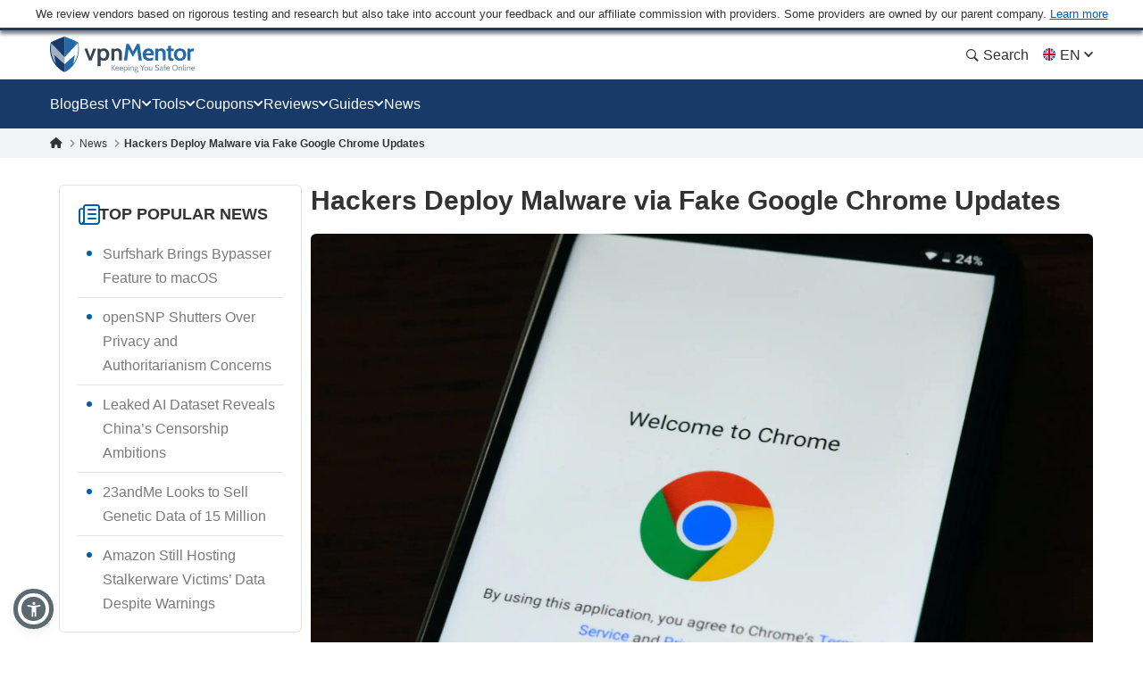

--- FILE ---
content_type: text/html; charset=UTF-8
request_url: https://www.vpnmentor.com/news/hackers-deploy-malware-via-fake-google-chrome-updates/
body_size: 67358
content:
<!doctype html>
<html class="no-js" lang="en" country="US">
<head>
    <meta charset="utf-8">
    <meta name="viewport" content="width=device-width, initial-scale=1.0">
    <meta name="referrer" content="no-referrer">
    <meta name="theme-color" content="#3382c2">

    <!-- Checking JavaScript support -->
    <script>document.documentElement.classList.remove("no-js");</script>

    <!-- Add for speedup Alooma init -->
    <script id="aloomajs"></script>

    <!-- Consent Management -->
    <script>
        const EU_codes=["AT","BE","BG","HR","CY","CZ","DK","EE","FI","FR","DE","GR","HU","IE","IT","LV","LT","LU","MT","NL","PL","PT","RO","SK","SI","ES","SE"];
        const countryAttribute = document.querySelector("html").getAttribute("country");
        window.isEU = EU_codes.includes(countryAttribute);

        var oneTrustID = '018e420e-cecd-75d6-b59f-428fff4b0e06';

        if (!window.isEU) {
            Array.from(document.getElementsByClassName('cookies-settings')).forEach(element => {
                element.style.display = 'none';
            });
        } else {

            if (window.location.hostname.includes('-mentors.')) {
                oneTrustID = '018e4211-5a54-7af7-b90e-d3227d3d9973';
            }

            if (window.location.hostname.includes('ow-to-guide.')) {
                oneTrustID = '018e422a-763f-7124-b8d8-a279f58921e9';
            }
        }
    </script>

        <title>Hackers Deploy Malware via Fake Google Chrome Updates</title>
    
        
<meta name="robots" content="index, follow">
<link rel="canonical" href="https://www.vpnmentor.com/news/hackers-deploy-malware-via-fake-google-chrome-updates/">
<link rel="alternate" hreflang="x-default" href="https://www.vpnmentor.com/news/hackers-deploy-malware-via-fake-google-chrome-updates/">

<meta name="description" content="Threat actors are hacking websites to embed fake Google Chrome automatic update scripts, distributing malware to visitors.">
            <meta property="og:locale" content="en_US">
            <meta property="og:type" content="website">
            <meta property="og:title" content="Hackers Deploy Malware via Fake Google Chrome Updates">
            <meta property="og:description" content="Threat actors are hacking websites to embed fake Google Chrome automatic update scripts, distributing malware to visitors.">
            <meta property="og:url" content="https://www.vpnmentor.com/news/hackers-deploy-malware-via-fake-google-chrome-updates/">
            <meta property="og:site_name" content="vpnMentor">
            <meta property="article:publisher" content="https://www.facebook.com/vpnmentor/"><meta property="fb:app_id" content="603733949782292">
            <meta property="og:image" content="https://www.vpnmentor.com/wp-content/uploads/2023/04/pexels-photomix-company-5494323-autoresized86X.jpg">
            <meta property="og:image:secure_url" content="https://www.vpnmentor.com/wp-content/uploads/2023/04/pexels-photomix-company-5494323-autoresized86X.jpg">
            <meta property="og:image:width" content="806">
            <meta property="og:image:height" content="537">
            <meta property="og:image:type" content="image/jpeg">
            <meta name="twitter:card" content="summary_large_image">
            <meta name="twitter:description" content="Threat actors are hacking websites to embed fake Google Chrome automatic update scripts, distributing malware to visitors.">
            <meta name="twitter:title" content="Hackers Deploy Malware via Fake Google Chrome Updates">
            <meta name="twitter:site" content="@vpnmentor">
            <meta name="twitter:image" content="https://www.vpnmentor.com/wp-content/uploads/2023/04/pexels-photomix-company-5494323-autoresized86X.jpg">
            <meta name="twitter:creator" content="@vpnmentor"><meta name='robots' content='max-image-preview:large' />
        
            <!-- start Alooma -->
            <script>
            function generateGUID() {
                let m='xxxxxxxx-xxxx-4xxx-yxxx-xxxxxxxxxxxx', i= 0, u= '';
                while(i++<36) {
                    let c = m[i-1],r= Math.random()*16|0, v= c=='x' ? r : (r&0x3|0x8);
                    u += (c=='-'||c=='4') ? c : v.toString(16);
                }
                return u.toUpperCase();
            }

            if (typeof userGUID === 'undefined') {
                var userGUID = generateGUID();
            }

            if (typeof rndPage === 'undefined') {
                var rndPage = "1|" + (Date.now().toString(36) + Math.random().toString(36).substr(2, 5)).toUpperCase();
            }

            window.ALOOMA_CUSTOM_LIB_URL = location.protocol+'//'+location.hostname+'/jssdk/track/alooma-latest.min.js?v11032025';

            (function(e,b){if(!b.__SV){var a,f,i,g;
                window.alooma=b;
                b._i=[];
                b.init=function(a,e,d){function f(b,h){var a=h.split(".");
                2==a.length&&(b=b[a[0]],h=a[1]);
                b[h]=function(){b.push([h].concat(Array.prototype.slice.call(arguments,0)))}}var c=b;
                "undefined"!==typeof d?c=b[d]=[]:d="alooma";
                c.people=c.people||[];
                c.toString=function(b){var a="alooma";
                "alooma"!==d&&(a+="."+d);
                b||(a+=" (stub)");
                return a};
                c.people.toString=function(){return c.toString(1)+".people (stub)"};
                i="disable time_event track track_custom_event track_pageview track_links track_forms register register_once alias unregister identify name_tag set_config people.set people.set_once people.increment people.append people.union people.track_charge people.clear_charges people.delete_user".split(" ");
                for(g=0;
                    g<i.length;
                    g++)f(c,i[g]);
                b._i.push([a,e,d])};
                b.__SV=1.2;
                // a=e.createElement("script");
                a=e.getElementById("aloomajs");
                a.type="text/javascript";
                a.async=!0;
                a.src="undefined"!==typeof ALOOMA_CUSTOM_LIB_URL?ALOOMA_CUSTOM_LIB_URL:"file:"===e.location.protocol&&"//cdn.alooma.com/libs/alooma-latest.min.js".match(/^\/\//)?"https://cdn.alooma.com/libs/alooma-latest.min.js":"//cdn.alooma.com/libs/alooma-latest.min.js";
                // f=e.getElementsByTagName("script")[0];
                // f.parentNode.insertBefore(a,f)
            }})(document,window.alooma||[]);
            // alooma.init("gBsWnjXdjn", {"api_host":"https://www.iknowlogy.net/jssdk"},"newiknowlogy");
            alooma.init("gBsWnjXdjn", {"api_host": location.protocol+'//'+location.hostname+ "/jssdk","fb_host":"https://wsknow.net/jssdk"},"newiknowlogy");
            </script>
            <!-- end Alooma -->

        <link rel='dns-prefetch' href='//www.vpnmentor.com' />
<link rel='dns-prefetch' href='//s.w.org' />
            <script type="application/ld+json">
                {
                    "@context" : "https://schema.org/",
                    "@type" : "WebSite",
                    "name" : "vpnMentor",
                    "url" : "https://www.vpnmentor.com",
                    "potentialAction": [{
                        "@type": "SearchAction",
                        "target": {
                            "@type": "EntryPoint",
                            "urlTemplate": "https://www.vpnmentor.com/search/?s={search_term_string}"
                        },
                        "query-input": "required name=search_term_string"
                    }]
                }
            </script>
        
                
<!-- 
                                                                                                                                                                                                                                                                                                            
                              ```                                                                                                                                                                                                                                                                           
                          `.--:::--.`                                                                                                                                                                                                                                                                       
                     ``.--:::::::::::--.``                                                                                                                                                                                                                                                                  
            ````..---:::::::::::::::::::::---..````                                                                                                 `:-`                              `--                                                                                                                   
   ----------:::::::::::::::::::::::::::::::::::::---------.                                                                                        `//::.`                        `.::/-                                                                                                                   
   :``-:::::::::::::::::::::::::::::::::::::::::::::::::-`.-                                                                                        `/////:-`                    `-:////-                                                               .--                                                 
   :    .-:::::::::::::::::::::::::::::::::::::::::::-.   .:                                                                                        `///////::.`              `.:://////-                                                            `-://-                                                 
   :      `-:::::::::::::::::::::::::::::::::::::::.`     .:                                                                                        `//////////:-.          .:://///////-                                                           ::////-                                                 
   :         .-:::::::::::::::::::::::::::::::::-`        .:         ````````         ``````` ``````````.....``          ``````` ```....``          `/////////////:-`    `-:////////////-          ``........`          ......  `......``       `..-//////:.....        ``.......``          ......``.....  
   :`          `.:::::::::::::::::::::::::::::.`          .:         `-------`       `------` .-----------------.`       ------------------.`       `///////////////:-..::///////://////-       `.-::////////::-`      `//////:::///////::-`    .///////////////`     .-::///////:::.`       //////::////:  
   -.             `-:::::::::::::::::::::::-`             .-          `-------`     `------`  .--------------------`     ---------------------`     `///////.-:///////////////::.`//////-      .:///////////////:-`    `///////////////////:-   .///////////////`   .:///////////////:-`     ////////////:  
   .-               `.-:::::::::::::::::-.                -.           `-------`   `------`   .----------.----------.    -----------..---------`    `///////`  .-://////////:-`  `//////-     .://////::-::://////:.   `/////////:---:://////:  .---//////:-----`  -///////::-::///////:`    ////////::---  
   `:                  `-:::::::::::::-`                  :`            `-------` `------`    .-------``    `.-------`   --------`     `.-------    `///////`    `.-:////:-`     `//////-    `://///:.`  `.:///////-   `///////-`     `-://///-    `//////.       -//////:.`   ``-//////:    //////:.`      
    :                    `.-:::::::-.`                   `:              `-------`------`     .------`        `-------   -------         .------    `///////`       `.--`        `//////-    -/////:`  `-://////:-`    `//////-         -/////:     //////.       ://///-         .//////.   //////:        
    :.        `             `-:::-`             `        .-               `------------`      .-----.          -------   ------.         .------    `///////`                    `//////-    ://///-`-:://///:-`       `//////.         -/////:     //////.      `//////.          ://///.   //////:        
    .-       `--.`            ```            `.--`       :`                `----------`       .------`        `-------   ------.         .------    `///////`                    `//////-    ://///:://///:-.``        `//////.         -/////:     ://///-       ://///:`        .//////.   //////:        
     :`      `:::--.`                     `.--:::`      `:                   --------`        .-------.`    `.-------`   ------.         .------    `///////`                    `//////-    `://///////:.```-:-`      `//////.         -/////:     -/////:-``    -//////:.`   ``-://///:    //////:        
     --      `///:::-.`                ``--:::///`      -.                    ------.         .---------------------.    ------.         .------    `///////`                    `//////-     .:////////::::////::.    `//////.         -/////:     `://////::::`  -://////:::::///////:`    //////:        
     `:`     `//////:::-.`           `.-::://////`     .:                      ----.          .-------------------.`     ------.         .------    `///////`                    `//////-      `-:////////////////:`   `//////.         -/////:      `::////////`   `:://////////////:.      //////:        
      .-     `/////////:::-.`     `.-::://///////`     :.                       .-.           .-----------------.`       ------.         .------    `:::::::`                    `::::::-        `.:::////////::-.     `::::::`         -:::::-        `-:::////`     `-::://////::-.`       :::::::        
       :.    `///////////:::--.`.--:::///////////`    --                         `            .------`````.````          ``````           ``````     ```````                      ```````           ``........`         ``````          ```````           ``....         ``.....``           ```````        
       `:`   `//////////////::::::://////////////`   .:`                                      .------`                                                                                                                                                                                                      
        .:   `///////////////////////////////////`  `:`                                       .------`                        ``     ``                           ``                      ``      ``                       `````             ```                `````             `` ``                     
         .-  `///////////////////////////////////` `:.                                        .------`                        --   .-.`                           ..                      `--`   .-`                     `-..`.--`          .-.`              .-..``.-.           -. `.                     
          .-``///////////////////////////////////`.:.                                         .------`                        -- .-.`    .....`  `.....  `-.....  .. `-...-.  `....--      `--``--` ......  ..   .-      .-.`   .`  ...... `--.. .....`      .-`     `-. `....-.  -. .-  -.....`  .....`    
           .:.///////////////////////////////////-:.                                          `......`                        -----.    --` `.-``-.` `-- `-.  `-. -- `-.  .-``-.  `--        .--.  .-`  `-- --   .-       `..--..` `.` `.-` .-  --` `.-`     --       -- .-`  .-` -. .- `-.   -. --`  .-.   
            `:///////////////////////////////////-`                                                                           --` `--` `--.....`.-...... `-    -- -- `-`  `-``-.   --         --   .-    -- --   .-      .`    `-- .-....-` .-  --.....`     .-`     `-. .-`  `-` -. .- `-.   -. --.....`   
              -:///////////////////////////////:.                                                                             --   `--` .-.``--` --``.-. `-.``.-` -- `-`  `-` .-.`.--         --   `-.``.-. .-.``--      .-..``.-. --```--` .-  .-.``.-`      .-.```.-.  .-`  `-` -. .- `-.   -. .-.``.-`   
               `-:///////////////////////////:-`                                                                              ``     ``  ``..`    ``.``  `-...`   ``  `    `  `.```--         ``     `..``   `..```        `...``   `..` .` ``   ``..`          `...`    ``    `  .` `.  ``   ``   `..`     
                 `-:///////////////////////:-`                                                                                                           `-`                  .-..--`                                                                                                                       
                   `.:://///////////////:-.                                                                                                                                                                                                                                                                 
                      `.-:://///////::-.                                                                                                                                                                                                                                                                    
                          `.-:::::-.`                                                                                                                                                                                                                                                                       
                                                                                                                                                                                                                                                                                                            
                                                                                                                                                                                                                                                                                                            
                                                                                                    

    Hello! We provide cybersecurity tips from top tech experts and create honest VPN reviews. 
    Is your data safe online? Find out with this IP tool: https://www.vpnmentor.com/tools/ipinfo/
-->
    <link rel="EditURI" type="application/rsd+xml" title="RSD" href="https://www.vpnmentor.com/xmlrpc.php?rsd" />
<link rel="wlwmanifest" type="application/wlwmanifest+xml" href="https://www.vpnmentor.com/wp-includes/wlwmanifest.xml" /> 
        <script type="application/ld+json">
        {
    "@context": "https://schema.org/",
    "@type": "WebPage",
    "@id": "https://www.vpnmentor.com/news/hackers-deploy-malware-via-fake-google-chrome-updates/#webpage",
    "url": "https://www.vpnmentor.com/news/hackers-deploy-malware-via-fake-google-chrome-updates/",
    "name": "Hackers Deploy Malware via Fake Google Chrome Updates",
    "primaryImageOfPage": {
        "@id": "https://www.vpnmentor.com/news/hackers-deploy-malware-via-fake-google-chrome-updates/#primaryimage"
    }
}        </script>
                <script type="application/ld+json">
        {
    "@context": "https://schema.org/",
    "@type": "NewsArticle",
    "headline": "Hackers Deploy Malware via Fake Google Chrome Updates",
    "description": "Threat actors are hacking websites to embed fake Google Chrome automatic update scripts, distributing malware to visitors.",
    "isPartOf": {
        "@id": "https://www.vpnmentor.com/news/hackers-deploy-malware-via-fake-google-chrome-updates/#webpage"
    },
    "author": {
        "@type": "Person",
        "name": "Husain Parvez",
        "url": "https://www.vpnmentor.com/author/husain-parvez/"
    },
    "publisher": {
        "@type": "Organization",
        "name": "vpnMentor",
        "logo": {
            "@type": "ImageObject",
            "url": "https://www.vpnmentor.com/wp-content/themes/vpnmentor/images/logo-new.png"
        }
    },
    "image": {
        "@type": "ImageObject",
        "isPartOf": {
            "@id": "https://www.vpnmentor.com/news/hackers-deploy-malware-via-fake-google-chrome-updates/#webpage"
        },
        "@id": "https://www.vpnmentor.com/news/hackers-deploy-malware-via-fake-google-chrome-updates/#primaryimage",
        "url": "https://www.vpnmentor.com/wp-content/uploads/2023/04/pexels-photomix-company-5494323.jpg",
        "contentUrl": "https://www.vpnmentor.com/wp-content/uploads/2023/04/pexels-photomix-company-5494323.jpg",
        "width": 768,
        "height": 403,
        "caption": "Hackers Deploy Malware via Fake Google Chrome Updates"
    },
    "datePublished": "2023-04-16T11:48:41+00:00",
    "dateModified": "2023-04-14T12:41:12+00:00"
}        </script>
                    <!-- Favicon for IE 8 -->
            <!--[if IE 8]>
            <link rel="shortcut icon" href="/wp-content/themes/vpnmentor/images/favicon_vm/favicon.ico">
            <![endif]-->

            <!-- Favicon for IE 9-10 -->
            <meta name="msapplication-TileImage" content="/wp-content/themes/vpnmentor/images/favicon_vm/ms-icon-144x144.png">
            <meta name="msapplication-TileColor" content="#3382c2">

            <!-- Favicon for Android -->
            <link rel="icon" sizes="192x192" href="/wp-content/themes/vpnmentor/images/favicon_vm/android-icon-192x192.png">

             <!-- Favicon for iOS -->
            <link rel="apple-touch-icon" sizes="180x180" href="/wp-content/themes/vpnmentor/images/favicon_vm/apple-icon-180x180.png">

            <!-- Favicon for OSX -->
            <link rel="icon" type="image/png" sizes="32x32" href="/wp-content/themes/vpnmentor/images/favicon_vm/favicon-32x32.png">
            <link rel="icon" type="image/png" sizes="16x16" href="/wp-content/themes/vpnmentor/images/favicon_vm/favicon-16x16.png">
            
            <!-- Favicon for Windows 8 and Windows 8.1 -->
            <meta name="msapplication-config" content="/wp-content/themes/vpnmentor/images/favicon_vm/favicon.xml">
            
            <!-- Favicon for Desktop -->
            <link rel="icon" href="/wp-content/themes/vpnmentor/images/favicon_vm/favicon.ico">
            <link rel="icon" href="/wp-content/themes/vpnmentor/images/favicon_vm/favicon-32x32.ico" sizes="32x32">
            <link rel="icon" href="/wp-content/themes/vpnmentor/images/favicon_vm/favicon-48x48.ico" sizes="48x48">
        <style>﻿html,body,div,span,applet,object,iframe,h1,h2,h3,h4,h5,h6,p,blockquote,pre,a,abbr,acronym,address,big,cite,code,del,dfn,em,img,ins,kbd,q,s,samp,small,strike,strong,sub,sup,tt,var,b,u,i,center,dl,dt,dd,menu,ol,ul,li,fieldset,form,label,legend,table,caption,tbody,tfoot,thead,tr,th,td,article,aside,canvas,details,embed,figure,figcaption,footer,header,hgroup,main,menu,nav,output,ruby,section,summary,time,mark,audio,video{margin:0;padding:0;border:0;font-size:100%;vertical-align:baseline}article,aside,details,figcaption,figure,footer,header,hgroup,main,menu,nav,section,summary{display:block;margin:0}*[hidden]{display:none}body{line-height:1}blockquote,q{quotes:none}blockquote:before,blockquote:after,q:before,q:after{content:'';content:none}table{border-collapse:collapse;border-spacing:0}html{height:auto}body{height:100%;width:100%;font-family:Arial,sans-serif;line-height:1;color:#333}*,:after,:before{box-sizing:border-box}input:focus,textarea:focus,button:focus,select:focus{outline:0}ins{text-decoration:none}del,s,strike{text-decoration:line-through}a,a *,a:before,a:after{text-decoration:none;transition:all 200ms ease}picture{width:100%;height:auto}picture source{display:block}b,strong{font-weight:bold}ol,ul{list-style:none}@keyframes zoomIn{0%{transform:translateX(-50%) translateY(-50%) scale(0.8) rotate(0deg)}10%{transform:translateX(-50%) translateY(-50%) scale(0.59) rotate(-4deg)}20%{transform:translateX(-50%) translateY(-50%) scale(0.75) rotate(4deg)}30%{transform:translateX(-50%) translateY(-50%) scale(0.8) rotate(-3deg)}40%{transform:translateX(-50%) translateY(-50%) scale(0.78) rotate(3deg)}50%{transform:translateX(-50%) translateY(-50%) scale(0.78) rotate(-3deg)}60%{transform:translateX(-50%) translateY(-50%) scale(0.78) rotate(3deg)}70%{transform:translateX(-50%) translateY(-50%) scale(0.78) rotate(-2deg)}80%{transform:translateX(-50%) translateY(-50%) scale(0.8) rotate(2deg)}100%{transform:translateX(-50%) translateY(-50%) scale(0.8) rotate(0deg)}}@media (min-width: 992px){@keyframes zoomIn{0%{transform:translateX(-50%) translateY(-50%) scale(1, 1) rotate(0deg)}10%{transform:translateX(-50%) translateY(-50%) scale(0.79, 0.79) rotate(-4deg)}20%{transform:translateX(-50%) translateY(-50%) scale(0.95, 0.95) rotate(4deg)}30%{transform:translateX(-50%) translateY(-50%) scale(1, 1) rotate(-3deg)}40%{transform:translateX(-50%) translateY(-50%) scale(0.98, 0.98) rotate(3deg)}50%{transform:translateX(-50%) translateY(-50%) scale(0.98, 0.98) rotate(-3deg)}60%{transform:translateX(-50%) translateY(-50%) scale(0.98, 0.98) rotate(3deg)}70%{transform:translateX(-50%) translateY(-50%) scale(0.98, 0.98) rotate(-2deg)}80%{transform:translateX(-50%) translateY(-50%) scale(1, 1) rotate(2deg)}100%{transform:translateX(-50%) translateY(-50%) rotate(0deg)}}}[data-animation="bounce"]{animation:ease-in 0.9s zoomIn}body{width:100%;line-height:1;color:#333;background:#fff;margin:0;font-family:Arial,Helvetica,Sans-Serif;font-size:1rem;overflow-y:scroll;direction:ltr}body.single-bestvpns,body.blog,body.single-post{display:flex;flex-direction:column}@media (min-width: 768px){body.single-bestvpns,body.blog,body.single-post{display:block}}@media (min-width: 768px){.container{max-width:750px;margin:0 auto}}@media (min-width: 992px){.container{max-width:968px}}@media (min-width: 1200px){.container{max-width:1168px}}.page_content{display:flex;flex-direction:column}@media (min-width: 768px){.page_content{flex-direction:row-reverse}}.clear{clear:both}.clearfix:after{content:"";clear:both;display:table;width:100%}.pa{position:absolute}.pr{position:relative}.fl{float:left}.fr{float:right}.article-text-wrap .post-text p.error,p.error,.error{display:none;color:red;margin:10px 0}.list-unstyled{padding-left:0;list-style:none}.main-content-holder{width:100%}@media (min-width: 768px){.main-content-holder{flex-grow:0;flex-shrink:0;flex-basis:66.66667%;width:66.66667%;padding-left:20px}}@media (min-width: 1168px){.main-content-holder{flex-basis:75%;width:75%}}.main-content-holder .sidebar-wrap{width:100%}@media (min-width: 768px){.main-content-holder .sidebar-wrap{flex-grow:0;flex-shrink:0;flex-basis:33.33333%;width:33.33333%}}@media (min-width: 1168px){.main-content-holder .sidebar-wrap{flex-basis:25%;width:25%}}.no-js .img-lazy-wrap,.no-js .picture-lazy,.no-js [data-src],.no-js .lazy,.no-js .content-wrap.comparison,.no-js #watchVideoBlock{display:none !important}img{max-width:100%;height:auto}a{text-decoration:none;color:#0f5499}a:hover{text-decoration:underline}a:visited{color:#0b5395}img[data-src]{opacity:0}img[src]{opacity:1}body>img[width="1"][height="1"]{position:absolute;visibility:hidden;width:0;height:0}.img-lazy-wrap{position:relative;background:transparent;display:block}.img-lazy-wrap--loaded:not(.image-block){display:inline}.img-lazy-wrap--loaded:not(.image-block)+strong{display:inline-block;margin-top:1em}.img-lazy-wrap:after{content:"";clear:both;display:table}.wp-caption{background:#eee;margin-bottom:22px;padding-bottom:5px;max-width:100%;margin:0 auto;margin-bottom:22px;display:block}.wp-caption img{border:3px solid #eee;border-bottom:none}.wp-caption *:not(img){color:#333}.wp-caption .wp-caption-text{padding:5px 5px 0 5px;color:#787676;display:inline-block;text-align:center;width:100%;line-height:22px;font-size:16px;font-style:italic;font-weight:400}.wp-caption .wp-caption-text.gallery-caption{margin-bottom:0}.img-lazy-load{opacity:0}.sr-only{position:absolute;width:1px;height:1px;margin:-1px;padding:0;overflow:hidden;clip:rect(0, 0, 0, 0);border:0}.reviews_not_verified{font-weight:300;font-size:14px}.aligncenter{display:block;margin-left:auto;margin-right:auto;height:auto;max-width:100%}.centered,.text-center{text-align:center}.alignright{float:right;margin:0.5em 0 0.5em 1em}.aligncenter{display:block;margin-left:auto;margin-right:auto}.alignleft{float:left;margin:0.5em 1em 0.5em 0}.btn{display:inline-block;margin-bottom:0;font-weight:400;text-align:center;vertical-align:middle;touch-action:manipulation;cursor:pointer;background-image:none;border:1px solid transparent;white-space:nowrap;padding:6px 12px;font-size:14px;line-height:1.42857;border-radius:4px;-webkit-user-select:none;-moz-user-select:none;-ms-user-select:none;user-select:none}.rtl #scroll{right:inherit;left:30px}#scroll{display:none;background:linear-gradient(90deg, #fdfdfd 0%, #e1e1e1 100%);width:40px;height:40px;text-align:center;position:fixed;right:30px;bottom:20px;cursor:pointer;box-shadow:#ccc 1px 1px 3px;border-radius:4px;padding-top:12px;z-index:999;opacity:1 !important}@media (max-width: 991px){#scroll{display:none !important}}#scroll i{color:#1d69a7}sup{vertical-align:super;font-size:smaller}sub{vertical-align:sub;font-size:smaller}@media (min-width: 768px){.hidden-desktop{display:none !important}}@media (max-width: 767px){.hidden-mobile{display:none !important}}.mb-15{margin-bottom:15px}.mb-30{margin-bottom:30px}.mt-15{margin-top:15px}.mt-30{margin-top:30px}.makrup_ftc_note1{margin-block-start:1em;margin-block-end:1em}.makrup_ftc_note2{margin:10px 0 20px 0;font-size:14px;font-style:italic;text-align:center;line-height:1}html:not([country="US"]):not([country="cf_country"]) .not-us-hidden{display:none !important}html:not([country="US"]):not([country="cf_country"]) .ftc-navbar,html:not([country="US"]):not([country="cf_country"]) .ftc-disclosure-bottom{display:none}html:not([country="US"]):not([country="cf_country"]) .disclosure-on-new-layout.disclosure-before{display:flex}@media (min-width: 768px){html:not([country="US"]):not([country="cf_country"]) .disclosure-on-new-layout.disclosure-before{display:none}}html:not([country="US"]):not([country="cf_country"]) .disclosure-on-new-layout.disclosure-after{display:none}@media (min-width: 768px){html:not([country="US"]):not([country="cf_country"]) .disclosure-on-new-layout.disclosure-after{display:block}}html[country="US"] .us-hidden,html[country="cf_country"] .us-hidden{display:none !important}html[country="US"] .ftc-navbar,html[country="cf_country"] .ftc-navbar{display:block;font-size:13px;text-align:center;padding:8px 10px;line-height:1.2;position:relative}html[country="US"] body:not(.new-menu-ppc) .ppc_type:not(.single):not(.post):not(.vendor) header .container,html[country="cf_country"] body:not(.new-menu-ppc) .ppc_type:not(.single):not(.post):not(.vendor) header .container{margin-top:15px}html[country="US"] .ftc-disclosure-bottom,html[country="cf_country"] .ftc-disclosure-bottom{display:block;background:#effaff;font-weight:bold;text-align:center;padding:20px 30px;border-top:1px solid #dcdcee;border-bottom:1px solid #dcdcee;line-height:1.5em;font-size:14px;margin-top:30px}html[country="US"] .single-popular .ftc-disclosure-bottom,html[country="cf_country"] .single-popular .ftc-disclosure-bottom{margin-top:30px}html[country="US"] .coupon .ftc-disclosure-bottom,html[country="US"] .single-landing-ppc .ftc-disclosure-bottom,html[country="cf_country"] .coupon .ftc-disclosure-bottom,html[country="cf_country"] .single-landing-ppc .ftc-disclosure-bottom{margin-bottom:30px}.asw-rg{position:fixed;top:0;left:0;right:0;width:100%;height:0;pointer-events:none;background-color:rgba(0,0,0,0.5);z-index:1000000}.ftc-navbar__tooltip{display:inline-block;cursor:pointer;text-decoration:underline;color:#005EAB}@media (min-width: 768px){.ftc-navbar__tooltip{position:relative}}.ftc-navbar__tooltip__text{visibility:hidden;font-size:14px;width:80vw;max-width:500px;background-color:#fff;border:1px solid rgba(0,0,0,0.15);color:#474a60;padding:5px 10px;position:absolute;z-index:9999;opacity:0;transition:opacity 0.3s;font-weight:400;margin-top:5px;right:20px;text-align:left}@media (min-width: 768px){.ftc-navbar__tooltip__text{width:calc(100vw - 300px);max-height:350px;right:-50px}}@media (min-width: 992px){.ftc-navbar__tooltip__text{right:0}}.ftc-navbar__tooltip.active .ftc-navbar__tooltip__text{visibility:visible;opacity:1}.cookies-settings{display:none}.ftc_ownership_note{display:none}.ftc_ownership--show .ftc_ownership_note{display:inline-block}.ftc_ownership--small{font-size:14px !important;font-style:italic !important}.asw-menu{position:fixed;left:20px;top:20px;border-radius:8px;box-shadow:0 0 20px #00000080;opacity:1;transition:0.3s;z-index:500000;overflow:hidden;background:#f9f9f9;width:500px;line-height:1;font-size:16px;height:calc(100% - 40px - 75px);letter-spacing:0.015em}.asw-menu *{color:#000 !important;font-family:inherit}.asw-menu svg{width:24px;height:24px;background:0 0 !important;fill:currentColor}.asw-menu-header{display:flex;align-items:center;justify-content:space-between;padding-left:18px;height:60px;font-size:18px;font-weight:700;border-bottom:1px solid #dedede}.asw-menu-header>div{display:flex}.asw-menu-header div[role="button"]{padding:12px;cursor:pointer}.asw-menu-header div[role="button"]:hover{opacity:0.8}.asw-card{margin:0 15px 30px}.asw-card-title{font-size:20px;padding:15px 0;font-weight:700;color:#555}.asw-menu .asw-select{width:100% !important;padding:10px !important;font-size:16px !important;font-family:inherit !important;font-weight:400 !important;border-radius:4px !important;background:#fff !important;border:none !important;border:1px solid #dedede !important;min-height:45px !important;max-height:45px !important;height:45px !important;color:inherit !important}.asw-items{display:grid;grid-template-columns:repeat(3, minmax(0, 1fr));gap:1rem}.asw-btn{aspect-ratio:6/5;border-radius:4px;padding:0 15px;display:flex;align-items:center;justify-content:center;flex-direction:column;text-align:center;color:#333;font-size:16px !important;background:#fff;border:1px solid #dedede;transition:all 0.3s ease;cursor:pointer;line-height:1.4}.asw-btn .asw-translate{font-size:15px !important}.asw-btn svg{margin-bottom:16px}.asw-btn:hover{border-color:#0048ff}.asw-btn.asw-selected{background:#0048ff;border-color:#0048ff}.asw-adjust-font div[role="button"] svg,.asw-btn.asw-selected *{fill:#fff !important;color:#fff !important;background-color:transparent !important}.asw-footer{position:absolute;bottom:0;left:0;right:0;background:#fff;padding:16px;text-align:center;color:#333;border-top:1px solid #eee}.asw-footer a{font-size:14px !important;text-decoration:underline;color:#0648ff;background:0 0 !important;font-weight:700}.asw-minus:hover,.asw-plus:hover{opacity:0.8}.asw-menu-content{overflow:scroll;max-height:calc(100% - 80px);color:#333;padding:15px 0}.asw-adjust-font{background:#fff;border:1px solid #dedede;padding:20px;margin-bottom:16px}.asw-adjust-font .asw-label{display:flex;justify-content:flex-start}.asw-adjust-font>div{display:flex;justify-content:space-between;margin-top:20px;align-items:center;font-size:15px}.asw-adjust-font .asw-label div{font-size:15px !important}.asw-adjust-font div[role="button"]{background:#0648ff;border-radius:50%;width:36px;height:36px;display:flex;align-items:center;justify-content:center;cursor:pointer}.asw-overlay{position:fixed;top:0;left:0;width:100%;height:100%;z-index:10000}@media only screen and (max-width: 560px){.asw-menu{width:calc(100% - 20px);left:10px}}@media only screen and (max-width: 420px){.asw-items{grid-template-columns:repeat(2, minmax(0, 1fr));gap:0.5rem}.asw-menu{width:calc(100% - 20px);left:10px}}.asw-menu,.asw-widget{-webkit-user-select:none;-moz-user-select:none;-ms-user-select:none;user-select:none;font-weight:400;-webkit-font-smoothing:antialiased}.asw-menu *,.asw-widget *{box-sizing:border-box}.asw-menu-btn{position:fixed;z-index:500000;left:20px;bottom:20px;background:#0048ff !important;box-shadow:0 5px 15px 0 rgba(37,44,97,0.15),0 2px 4px 0 rgba(93,100,148,0.2);transition:0.3s;border-radius:50%;align-items:center;justify-content:center;transform:scale(1);width:54px;height:54px;display:flex;cursor:pointer;border:4px solid #fff !important;outline:4px solid #0048ff !important}.asw-menu-btn svg{width:30px;height:30px;min-height:30px;min-width:30px;max-width:30px;max-height:30px;background:0 0 !important}.asw-menu-btn:hover{transform:scale(1.1)}@media only screen and (max-width: 560px){.asw-menu-btn{width:38px;height:38px}.asw-menu-btn svg{width:24px;height:24px;min-height:24px;min-width:24px;max-width:24px;max-height:24px}}.asw-widget .asw-menu-btn{background:#5b6a71 !important;width:35px;height:35px;border:none;border-radius:35px;background-color:#5b6a71;outline:unset !important}.asw-widget .asw-menu-btn::after{position:absolute;top:-9px;content:"";left:-9px;width:45px;height:45px;border:5px solid #5b6a71;border-radius:40px;background-color:transparent;display:inherit}.single-vendor.--hero-floating .asw-widget .asw-menu-btn{bottom:85px}.rtl .asw-widget .asw-menu-btn,.rtl .asw-menu{right:20px}@media (min-width: 1300px){.asw-widget .asw-menu-btn{top:12px}html[country="US"] .asw-widget .asw-menu-btn,html[country="cf_country"] .asw-widget .asw-menu-btn{top:45px}}.asw-widget .asw-menu-btn svg{width:20px;height:20px;min-height:20px;min-width:20px;max-width:20px;max-height:20px;background:0 0 !important}.asw-menu-wrap{display:none}@font-face{font-family:"icons";src:url("/wp-content/themes/assets/fonts/icons/icons.woff2?1116");src:url("/wp-content/themes/assets/fonts/icons/icons.woff2?1116") format("woff2"),url("/wp-content/themes/assets/fonts/icons/icons.woff?1116") format("woff"),url("/wp-content/themes/assets/fonts/icons/icons.ttf?1116") format("truetype"),url("/wp-content/themes/assets/fonts/icons/icons.eot?1116#iefix") format("eot"),url("/wp-content/themes/assets/fonts/icons/icons.svg?1116#icons") format("svg");font-display:swap}.fa-BBC:before,.fa-CNN:before,.fa-Ease-use:before,.fa-NewYorkTimes:before,.fa-Pricing:before,.fa-Research:before,.fa-Speed-w:before,.fa-Speed:before,.fa-Star-s-half-o:before,.fa-Star-s-o:before,.fa-Star-s:before,.fa-The_Guardian:before,.fa-Times:before,.fa-USA_Today:before,.fa-Ubuntu_logo:before,.fa-Union:before,.fa-access:before,.fa-accordion-btn:before,.fa-address-card:before,.fa-alarm:before,.fa-amazon-new:before,.fa-amazon-prime:before,.fa-amazon-prime2:before,.fa-anchor:before,.fa-android-1:before,.fa-android-brands:before,.fa-android-line:before,.fa-android-new:before,.fa-android-small:before,.fa-android:before,.fa-angellist:before,.fa-angle-up:before,.fa-apple-1:before,.fa-apple:before,.fa-arrow-alt-circle-down-solid:before,.fa-arrow-alt-circle-up-solid:before,.fa-arrow-circle-down:before,.fa-arrow-circle-right:before,.fa-arrow-circle-up:before,.fa-arrow-left-solid:before,.fa-arrow-left:before,.fa-arrow-right:before,.fa-arrow-up-circle:before,.fa-arrow-up:before,.fa-arrow:before,.fa-award:before,.fa-award2:before,.fa-bag:before,.fa-balance-scale:before,.fa-ban:before,.fa-bar-chart:before,.fa-bbc-iplayer:before,.fa-bbc:before,.fa-best-deals:before,.fa-best_category_check_icon:before,.fa-bestvpn:before,.fa-bestvpn2:before,.fa-bitcoin-tool:before,.fa-body:before,.fa-browser:before,.fa-btc:before,.fa-bubble-chat:before,.fa-bubble-with-exclamation-mark:before,.fa-bullhorn-solid:before,.fa-bullhorn:before,.fa-calendar-silhouette:before,.fa-calendar:before,.fa-camera-off:before,.fa-camera-on:before,.fa-caret-down:before,.fa-cashback:before,.fa-certificate:before,.fa-chart-line-down:before,.fa-chart-line:before,.fa-chart:before,.fa-check-2:before,.fa-check-box:before,.fa-check-circle-regular:before,.fa-check-circle:before,.fa-check-coupon:before,.fa-check-mark:before,.fa-check:before,.fa-checkmark:before,.fa-chess-king:before,.fa-chevron-circle-right-solid:before,.fa-chevron-down:before,.fa-chevron-left-solid:before,.fa-chevron-left:before,.fa-chevron-right-solid:before,.fa-chevron-right:before,.bioep-exb__cta-link .fa:before,.fa-chevron-up:before,.fa-chevrons-down:before,.fa-china-firewall:before,.fa-chrome:before,.fa-circle-chevron-left:before,.fa-circle-chevron-right:before,.fa-circle-down:before,.fa-circle-info:before,.fa-circle-regular:before,.fa-circle-up:before,.fa-clip:before,.fa-clip2:before,.fa-clock-solid:before,.fa-clock-time:before,.fa-cloud-protection:before,.fa-cog:before,.fa-coin:before,.fa-coins:before,.fa-comment-check:before,.fa-comment-edit:before,.fa-comment-lines:before,.fa-comment-o-edit:before,.fa-comment:before,.fa-comments:before,.fa-comparision:before,.fa-console:before,.fa-crackle:before,.fa-credit-card:before,.fa-cross:before,.fa-customer-support:before,.fa-dark-net:before,.fa-dark-web:before,.fa-dashboard:before,.fa-dazn:before,.fa-defence-cross:before,.fa-defence-tick:before,.fa-defence-warning:before,.fa-desktop:before,.fa-devices:before,.fa-discount:before,.fa-dislike-round:before,.fa-dislike:before,.fa-disney-colored:before,.fa-disney-new:before,.fa-disney:before,.fa-dns-protection:before,.fa-doc:before,.fa-dollar-sign:before,.fa-download-cloud:before,.fa-download:before,.fa-downloads:before,.fa-ease-of-use:before,.fa-ease:before,.fa-edge:before,.fa-encryption:before,.fa-envelope-solid:before,.fa-envelope:before,.fa-espn-plus:before,.fa-espn:before,.fa-exclamation-triangle-solid:before,.fa-exclamation:before,.fa-experience:before,.fa-expert:before,.fa-eye-slash:before,.fa-eye:before,.fa-eyes-alliance:before,.fa-eyes:before,.fa-facebook-official:before,.fa-facebook-square-brands:before,.fa-facebook:before,.fa-fact-checked:before,.fa-fanduel-new:before,.fa-fastest-vpns:before,.fa-feather-alt-solid:before,.fa-feather:before,.fa-features-star:before,.fa-features:before,.fa-fifa-plus:before,.fa-fifa:before,.fa-file-certificate:before,.fa-file-check:before,.fa-file-o:before,.fa-file-signature:before,.fa-filter:before,.fa-finger:before,.fa-firefox-browser:before,.fa-firefox:before,.fa-flag-usa:before,.fa-flag:before,.fa-fox-news:before,.fa-free-trials-vpns:before,.fa-free-vpns:before,.fa-freebbc-new:before,.fa-fresh-session:before,.fa-fubotv:before,.fa-gamepad-modern:before,.fa-gaming-new:before,.fa-gaming_console:before,.fa-garbage:before,.fa-gauge:before,.fa-globe-solid:before,.fa-globe:before,.fa-goblet:before,.fa-google-square-brands:before,.fa-google:before,.fa-graduation-cap:before,.fa-green-tick:before,.fa-hand-point-right:before,.fa-hands-free:before,.fa-handshake-o:before,.fa-hbo-max:before,.fa-hbo-now:before,.fa-hbo:before,.fa-hbomax:before,.fa-hdd:before,.fa-heart:before,.fa-hidden-eye:before,.fa-hide-ip:before,.fa-hideIp:before,.fa-high:before,.fa-holders:before,.fa-home-hand:before,.fa-home-sale:before,.fa-hourglass-half:before,.fa-house:before,.fa-how-to-use-vpn:before,.fa-hulu-full:before,.fa-hulu:before,.fa-icon-copy:before,.fa-icon-follower:before,.fa-icon-refresh:before,.fa-icon_test:before,.fa-id-card:before,.fa-india-vpns:before,.fa-info-circle-solid:before,.fa-info:before,.fa-ios-line:before,.fa-ios-new:before,.fa-ios:before,.fa-ios2:before,.fa-ios3:before,.fa-ip:before,.fa-iphone:before,.fa-iplayer:before,.fa-kill-switch:before,.fa-killswitch:before,.fa-laugh:before,.fa-life-ring:before,.fa-lightbulb-o:before,.fa-lightbulb:before,.fa-like-round:before,.fa-like:before,.fa-linkedin:before,.fa-linux-new:before,.fa-linux:before,.fa-list:before,.fa-location:before,.fa-lock-alt:before,.fa-lock-close:before,.fa-lock-privacy:before,.fa-lock-sec:before,.fa-lock-vpn:before,.fa-lock:before,.fa-mac-line:before,.fa-mac-new:before,.fa-mac-pc2:before,.fa-mac:before,.fa-mac2:before,.fa-macOS:before,.fa-man:before,.fa-map-marker:before,.fa-mark-check:before,.fa-mark-cross:before,.fa-max:before,.fa-menu-icon-news:before,.fa-mess:before,.fa-micro-off:before,.fa-micro-on:before,.fa-minus-circul:before,.fa-minus-solid:before,.fa-minus:before,.fa-mobile-phone:before,.fa-mobile:before,.fa-money-back:before,.fa-money-bitcoin:before,.fa-money-check-pen:before,.fa-money-security:before,.fa-monitor-1:before,.fa-monitor:before,.fa-monthly-vpns:before,.fa-netflix-new:before,.fa-netflix:before,.fa-newbies:before,.fa-newspaper:before,.fa-nologs-vpns:before,.fa-open-lock:before,.fa-overall-new:before,.fa-overall:before,.fa-paper-plane:before,.fa-pass-strength:before,.fa-pass:before,.fa-pc:before,.fa-pedestal:before,.fa-pen:before,.fa-pencil-1:before,.fa-pencil-square-o:before,.fa-pencil:before,.fa-people:before,.fa-pin-location-transparent:before,.fa-pin:before,.fa-plane:before,.fa-planet:before,.fa-play-circle:before,.fa-plus-cir:before,.fa-plus-circul:before,.fa-plus-solid:before,.fa-plus:before,.fa-policy-lock:before,.fa-policy:before,.fa-power-off:before,.fa-press:before,.fa-pricing:before,.fa-privacy-cir:before,.fa-privacy:before,.fa-promotion:before,.fa-question-solid:before,.fa-question_icon:before,.fa-quote-left-solid:before,.fa-red-excl:before,.fa-reddit:before,.fa-reply-right:before,.fa-reply:before,.fa-research:before,.fa-review:before,.fa-reviews:before,.fa-router-brands:before,.fa-router-new:before,.fa-router:before,.fa-router1:before,.fa-safari:before,.fa-sats:before,.fa-score:before,.fa-screen:before,.fa-screenshot:before,.fa-search-location:before,.fa-search-new:before,.fa-search-r:before,.fa-search:before,.fa-security-check:before,.fa-security-hand:before,.fa-security:before,.fa-server-m:before,.fa-server:before,.fa-servers:before,.fa-setting:before,.fa-shield-alt-solid:before,.fa-shield-break:before,.fa-shield-check:before,.fa-shield-cross:before,.fa-shield-wifi:before,.fa-shield:before,.fa-signal-1:before,.fa-signal:before,.fa-sky-new:before,.fa-sky:before,.fa-slingtv:before,.fa-smart-tv:before,.fa-smart_tv:before,.fa-smile-cons:before,.fa-smile-improvement:before,.fa-smile:before,.fa-sort:before,.fa-speech:before,.fa-speed-tool:before,.fa-speed:before,.fa-speed3:before,.fa-speeds:before,.fa-spinner:before,.fa-star-emty:before,.fa-star-half-o:before,.fa-star-message:before,.fa-star-o:before,.fa-star-ppc:before,.fa-star:before,.fa-stars-fill:before,.fa-starting-price-xs:before,.fa-stats:before,.fa-stop-hand:before,.fa-stream:before,.fa-streaming:before,.fa-streaming2:before,.fa-support-full:before,.fa-support:before,.fa-switch:before,.fa-sync:before,.fa-tablet:before,.fa-tag:before,.fa-tags:before,.fa-test-vpn:before,.fa-text:before,.fa-thumb-up:before,.fa-thumbs-down-solid:before,.fa-thumbs-down:before,.fa-thumbs-o-down:before,.fa-thumbs-o-up:before,.fa-thumbs-up-solid-orange:before,.fa-thumbs-up-solid:before,.fa-thumbs-up:before,.fa-tick-circle:before,.fa-tick:before,.fa-ticket:before,.fa-time:before,.fa-times-circle:before,.fa-times:before,.fa-toggle-on:before,.fa-toggle:before,.fa-torrent-line:before,.fa-torrent-new:before,.fa-torrent:before,.fa-torrenting-new:before,.fa-torrenting:before,.fa-transaction:before,.fa-transfer-Arrow:before,.fa-transfer-arrow:before,.fa-trophy:before,.fa-turn:before,.fa-tv-show:before,.fa-tv-solid:before,.fa-tv:before,.fa-twitter-old:before,.fa-twitter-square-brands:before,.fa-twitter:before,.fa-ubuntu:before,.fa-unblock-new:before,.fa-upload:before,.fa-use-vpn:before,.fa-user-multiple:before,.fa-user-rating:before,.fa-user-secret:before,.fa-user-star:before,.fa-user:before,.fa-users-solid:before,.fa-vendor-reply:before,.fa-video-camera:before,.fa-visibility-eye:before,.fa-vpn-speeds:before,.fa-wallet-coin:before,.fa-wallet:before,.fa-warning:before,.fa-warning2:before,.fa-web-protection:before,.fa-webrtc:before,.fa-what-is-vpn:before,.fa-wifi:before,.fa-wind:before,.fa-windows-line:before,.fa-windows-new:before,.fa-windows:before,.fa-wrench:before,.fa-youtube-square-brands:before,.fa-youtube:before,.fa-сustomer:before{font-family:"icons";-webkit-font-smoothing:antialiased;-moz-osx-font-smoothing:grayscale;font-style:normal;font-variant:normal;font-weight:normal;text-decoration:none;text-transform:none;display:inline-block;vertical-align:bottom}.fa-BBC:before{content:""}.fa-CNN:before{content:""}.fa-Ease-use:before{content:""}.fa-NewYorkTimes:before{content:""}.fa-Pricing:before{content:""}.fa-Research:before{content:""}.fa-Speed-w:before{content:""}.fa-Speed:before{content:""}.fa-Star-s-half-o:before{content:""}.fa-Star-s-o:before{content:""}.fa-Star-s:before{content:""}.fa-The_Guardian:before{content:""}.fa-Times:before{content:""}.fa-USA_Today:before{content:""}.fa-Ubuntu_logo:before{content:""}.fa-Union:before{content:""}.fa-access:before{content:""}.fa-accordion-btn:before{content:""}.fa-address-card:before{content:""}.fa-alarm:before{content:""}.fa-amazon-new:before{content:""}.fa-amazon-prime:before{content:""}.fa-amazon-prime2:before{content:""}.fa-anchor:before{content:""}.fa-android-1:before{content:""}.fa-android-brands:before{content:""}.fa-android-line:before{content:""}.fa-android-new:before{content:""}.fa-android-small:before{content:""}.fa-android:before{content:""}.fa-angellist:before{content:""}.fa-angle-up:before{content:""}.fa-apple-1:before{content:""}.fa-apple:before{content:""}.fa-arrow-alt-circle-down-solid:before{content:""}.fa-arrow-alt-circle-up-solid:before{content:""}.fa-arrow-circle-down:before{content:""}.fa-arrow-circle-right:before{content:""}.fa-arrow-circle-up:before{content:""}.fa-arrow-left-solid:before{content:""}.fa-arrow-left:before{content:""}.fa-arrow-right:before{content:""}.fa-arrow-up-circle:before{content:""}.fa-arrow-up:before{content:""}.fa-arrow:before{content:""}.fa-award:before{content:""}.fa-award2:before{content:""}.fa-bag:before{content:""}.fa-balance-scale:before{content:""}.fa-ban:before{content:""}.fa-bar-chart:before{content:""}.fa-bbc-iplayer:before{content:""}.fa-bbc:before{content:""}.fa-best-deals:before{content:""}.fa-best_category_check_icon:before{content:""}.fa-bestvpn:before{content:""}.fa-bestvpn2:before{content:""}.fa-bitcoin-tool:before{content:""}.fa-body:before{content:""}.fa-browser:before{content:""}.fa-btc:before{content:""}.fa-bubble-chat:before{content:""}.fa-bubble-with-exclamation-mark:before{content:""}.fa-bullhorn-solid:before{content:""}.fa-bullhorn:before{content:""}.fa-calendar-silhouette:before{content:""}.fa-calendar:before{content:""}.fa-camera-off:before{content:""}.fa-camera-on:before{content:""}.fa-caret-down:before{content:""}.fa-cashback:before{content:""}.fa-certificate:before{content:""}.fa-chart-line-down:before{content:""}.fa-chart-line:before{content:""}.fa-chart:before{content:""}.fa-check-2:before{content:""}.fa-check-box:before{content:""}.fa-check-circle-regular:before{content:""}.fa-check-circle:before{content:""}.fa-check-coupon:before{content:""}.fa-check-mark:before{content:""}.fa-check:before{content:""}.fa-checkmark:before{content:""}.fa-chess-king:before{content:""}.fa-chevron-circle-right-solid:before{content:""}.fa-chevron-down:before{content:""}.fa-chevron-left-solid:before{content:""}.fa-chevron-left:before{content:""}.fa-chevron-right-solid:before{content:""}.fa-chevron-right:before,.bioep-exb__cta-link .fa:before{content:""}.fa-chevron-up:before{content:""}.fa-chevrons-down:before{content:""}.fa-china-firewall:before{content:""}.fa-chrome:before{content:""}.fa-circle-chevron-left:before{content:""}.fa-circle-chevron-right:before{content:""}.fa-circle-down:before{content:""}.fa-circle-info:before{content:""}.fa-circle-regular:before{content:""}.fa-circle-up:before{content:""}.fa-clip:before{content:""}.fa-clip2:before{content:""}.fa-clock-solid:before{content:""}.fa-clock-time:before{content:""}.fa-cloud-protection:before{content:""}.fa-cog:before{content:""}.fa-coin:before{content:""}.fa-coins:before{content:""}.fa-comment-check:before{content:""}.fa-comment-edit:before{content:""}.fa-comment-lines:before{content:""}.fa-comment-o-edit:before{content:""}.fa-comment:before{content:""}.fa-comments:before{content:""}.fa-comparision:before{content:""}.fa-console:before{content:""}.fa-crackle:before{content:""}.fa-credit-card:before{content:""}.fa-cross:before{content:""}.fa-customer-support:before{content:""}.fa-dark-net:before{content:""}.fa-dark-web:before{content:""}.fa-dashboard:before{content:""}.fa-dazn:before{content:""}.fa-defence-cross:before{content:""}.fa-defence-tick:before{content:""}.fa-defence-warning:before{content:""}.fa-desktop:before{content:""}.fa-devices:before{content:""}.fa-discount:before{content:""}.fa-dislike-round:before{content:""}.fa-dislike:before{content:""}.fa-disney-colored:before{content:""}.fa-disney-new:before{content:""}.fa-disney:before{content:""}.fa-dns-protection:before{content:""}.fa-doc:before{content:""}.fa-dollar-sign:before{content:""}.fa-download-cloud:before{content:""}.fa-download:before{content:""}.fa-downloads:before{content:""}.fa-ease-of-use:before{content:""}.fa-ease:before{content:""}.fa-edge:before{content:""}.fa-encryption:before{content:""}.fa-envelope-solid:before{content:""}.fa-envelope:before{content:""}.fa-espn-plus:before{content:""}.fa-espn:before{content:""}.fa-exclamation-triangle-solid:before{content:""}.fa-exclamation:before{content:""}.fa-experience:before{content:""}.fa-expert:before{content:""}.fa-eye-slash:before{content:""}.fa-eye:before{content:""}.fa-eyes-alliance:before{content:""}.fa-eyes:before{content:""}.fa-facebook-official:before{content:""}.fa-facebook-square-brands:before{content:""}.fa-facebook:before{content:""}.fa-fact-checked:before{content:""}.fa-fanduel-new:before{content:""}.fa-fastest-vpns:before{content:""}.fa-feather-alt-solid:before{content:""}.fa-feather:before{content:""}.fa-features-star:before{content:""}.fa-features:before{content:""}.fa-fifa-plus:before{content:""}.fa-fifa:before{content:""}.fa-file-certificate:before{content:""}.fa-file-check:before{content:""}.fa-file-o:before{content:""}.fa-file-signature:before{content:""}.fa-filter:before{content:""}.fa-finger:before{content:""}.fa-firefox-browser:before{content:""}.fa-firefox:before{content:""}.fa-flag-usa:before{content:""}.fa-flag:before{content:""}.fa-fox-news:before{content:""}.fa-free-trials-vpns:before{content:""}.fa-free-vpns:before{content:""}.fa-freebbc-new:before{content:""}.fa-fresh-session:before{content:""}.fa-fubotv:before{content:""}.fa-gamepad-modern:before{content:""}.fa-gaming-new:before{content:""}.fa-gaming_console:before{content:""}.fa-garbage:before{content:""}.fa-gauge:before{content:""}.fa-globe-solid:before{content:""}.fa-globe:before{content:""}.fa-goblet:before{content:""}.fa-google-square-brands:before{content:""}.fa-google:before{content:""}.fa-graduation-cap:before{content:""}.fa-green-tick:before{content:""}.fa-hand-point-right:before{content:""}.fa-hands-free:before{content:""}.fa-handshake-o:before{content:""}.fa-hbo-max:before{content:""}.fa-hbo-now:before{content:""}.fa-hbo:before{content:""}.fa-hbomax:before{content:""}.fa-hdd:before{content:""}.fa-heart:before{content:""}.fa-hidden-eye:before{content:""}.fa-hide-ip:before{content:""}.fa-hideIp:before{content:""}.fa-high:before{content:""}.fa-holders:before{content:""}.fa-home-hand:before{content:""}.fa-home-sale:before{content:""}.fa-hourglass-half:before{content:""}.fa-house:before{content:""}.fa-how-to-use-vpn:before{content:""}.fa-hulu-full:before{content:""}.fa-hulu:before{content:""}.fa-icon-copy:before{content:""}.fa-icon-follower:before{content:""}.fa-icon-refresh:before{content:""}.fa-icon_test:before{content:""}.fa-id-card:before{content:""}.fa-india-vpns:before{content:""}.fa-info-circle-solid:before{content:""}.fa-info:before{content:""}.fa-ios-line:before{content:""}.fa-ios-new:before{content:""}.fa-ios:before{content:""}.fa-ios2:before{content:""}.fa-ios3:before{content:""}.fa-ip:before{content:""}.fa-iphone:before{content:""}.fa-iplayer:before{content:""}.fa-kill-switch:before{content:""}.fa-killswitch:before{content:""}.fa-laugh:before{content:""}.fa-life-ring:before{content:""}.fa-lightbulb-o:before{content:""}.fa-lightbulb:before{content:""}.fa-like-round:before{content:""}.fa-like:before{content:""}.fa-linkedin:before{content:""}.fa-linux-new:before{content:""}.fa-linux:before{content:""}.fa-list:before{content:""}.fa-location:before{content:""}.fa-lock-alt:before{content:""}.fa-lock-close:before{content:""}.fa-lock-privacy:before{content:""}.fa-lock-sec:before{content:""}.fa-lock-vpn:before{content:""}.fa-lock:before{content:""}.fa-mac-line:before{content:""}.fa-mac-new:before{content:""}.fa-mac-pc2:before{content:""}.fa-mac:before{content:""}.fa-mac2:before{content:""}.fa-macOS:before{content:""}.fa-man:before{content:""}.fa-map-marker:before{content:""}.fa-mark-check:before{content:""}.fa-mark-cross:before{content:""}.fa-max:before{content:""}.fa-menu-icon-news:before{content:""}.fa-mess:before{content:""}.fa-micro-off:before{content:""}.fa-micro-on:before{content:""}.fa-minus-circul:before{content:""}.fa-minus-solid:before{content:""}.fa-minus:before{content:""}.fa-mobile-phone:before{content:""}.fa-mobile:before{content:""}.fa-money-back:before{content:""}.fa-money-bitcoin:before{content:""}.fa-money-check-pen:before{content:""}.fa-money-security:before{content:""}.fa-monitor-1:before{content:""}.fa-monitor:before{content:""}.fa-monthly-vpns:before{content:""}.fa-netflix-new:before{content:""}.fa-netflix:before{content:""}.fa-newbies:before{content:""}.fa-newspaper:before{content:""}.fa-nologs-vpns:before{content:""}.fa-open-lock:before{content:""}.fa-overall-new:before{content:""}.fa-overall:before{content:""}.fa-paper-plane:before{content:""}.fa-pass-strength:before{content:""}.fa-pass:before{content:""}.fa-pc:before{content:""}.fa-pedestal:before{content:""}.fa-pen:before{content:""}.fa-pencil-1:before{content:""}.fa-pencil-square-o:before{content:""}.fa-pencil:before{content:""}.fa-people:before{content:""}.fa-pin-location-transparent:before{content:""}.fa-pin:before{content:""}.fa-plane:before{content:""}.fa-planet:before{content:""}.fa-play-circle:before{content:""}.fa-plus-cir:before{content:""}.fa-plus-circul:before{content:""}.fa-plus-solid:before{content:""}.fa-plus:before{content:""}.fa-policy-lock:before{content:""}.fa-policy:before{content:""}.fa-power-off:before{content:""}.fa-press:before{content:""}.fa-pricing:before{content:""}.fa-privacy-cir:before{content:""}.fa-privacy:before{content:""}.fa-promotion:before{content:""}.fa-question-solid:before{content:""}.fa-question_icon:before{content:""}.fa-quote-left-solid:before{content:""}.fa-red-excl:before{content:""}.fa-reddit:before{content:""}.fa-reply-right:before{content:""}.fa-reply:before{content:""}.fa-research:before{content:""}.fa-review:before{content:""}.fa-reviews:before{content:""}.fa-router-brands:before{content:""}.fa-router-new:before{content:""}.fa-router:before{content:""}.fa-router1:before{content:""}.fa-safari:before{content:""}.fa-sats:before{content:""}.fa-score:before{content:""}.fa-screen:before{content:""}.fa-screenshot:before{content:""}.fa-search-location:before{content:""}.fa-search-new:before{content:""}.fa-search-r:before{content:""}.fa-search:before{content:""}.fa-security-check:before{content:""}.fa-security-hand:before{content:""}.fa-security:before{content:""}.fa-server-m:before{content:""}.fa-server:before{content:""}.fa-servers:before{content:""}.fa-setting:before{content:""}.fa-shield-alt-solid:before{content:""}.fa-shield-break:before{content:""}.fa-shield-check:before{content:""}.fa-shield-cross:before{content:""}.fa-shield-wifi:before{content:""}.fa-shield:before{content:""}.fa-signal-1:before{content:""}.fa-signal:before{content:""}.fa-sky-new:before{content:""}.fa-sky:before{content:""}.fa-slingtv:before{content:""}.fa-smart-tv:before{content:""}.fa-smart_tv:before{content:""}.fa-smile-cons:before{content:""}.fa-smile-improvement:before{content:""}.fa-smile:before{content:""}.fa-sort:before{content:""}.fa-speech:before{content:""}.fa-speed-tool:before{content:""}.fa-speed:before{content:""}.fa-speed3:before{content:""}.fa-speeds:before{content:""}.fa-spinner:before{content:""}.fa-star-emty:before{content:""}.fa-star-half-o:before{content:""}.fa-star-message:before{content:""}.fa-star-o:before{content:""}.fa-star-ppc:before{content:""}.fa-star:before{content:""}.fa-stars-fill:before{content:""}.fa-starting-price-xs:before{content:""}.fa-stats:before{content:""}.fa-stop-hand:before{content:""}.fa-stream:before{content:""}.fa-streaming:before{content:""}.fa-streaming2:before{content:""}.fa-support-full:before{content:""}.fa-support:before{content:""}.fa-switch:before{content:""}.fa-sync:before{content:""}.fa-tablet:before{content:""}.fa-tag:before{content:""}.fa-tags:before{content:""}.fa-test-vpn:before{content:""}.fa-text:before{content:""}.fa-thumb-up:before{content:""}.fa-thumbs-down-solid:before{content:""}.fa-thumbs-down:before{content:""}.fa-thumbs-o-down:before{content:""}.fa-thumbs-o-up:before{content:""}.fa-thumbs-up-solid-orange:before{content:""}.fa-thumbs-up-solid:before{content:""}.fa-thumbs-up:before{content:""}.fa-tick-circle:before{content:""}.fa-tick:before{content:""}.fa-ticket:before{content:""}.fa-time:before{content:""}.fa-times-circle:before{content:""}.fa-times:before{content:""}.fa-toggle-on:before{content:""}.fa-toggle:before{content:""}.fa-torrent-line:before{content:""}.fa-torrent-new:before{content:""}.fa-torrent:before{content:""}.fa-torrenting-new:before{content:""}.fa-torrenting:before{content:""}.fa-transaction:before{content:""}.fa-transfer-Arrow:before{content:""}.fa-transfer-arrow:before{content:""}.fa-trophy:before{content:""}.fa-turn:before{content:""}.fa-tv-show:before{content:""}.fa-tv-solid:before{content:""}.fa-tv:before{content:""}.fa-twitter-old:before{content:""}.fa-twitter-square-brands:before{content:""}.fa-twitter:before{content:""}.fa-ubuntu:before{content:""}.fa-unblock-new:before{content:""}.fa-upload:before{content:""}.fa-use-vpn:before{content:""}.fa-user-multiple:before{content:""}.fa-user-rating:before{content:""}.fa-user-secret:before{content:""}.fa-user-star:before{content:""}.fa-user:before{content:""}.fa-users-solid:before{content:""}.fa-vendor-reply:before{content:""}.fa-video-camera:before{content:""}.fa-visibility-eye:before{content:""}.fa-vpn-speeds:before{content:""}.fa-wallet-coin:before{content:""}.fa-wallet:before{content:""}.fa-warning:before{content:""}.fa-warning2:before{content:""}.fa-web-protection:before{content:""}.fa-webrtc:before{content:""}.fa-what-is-vpn:before{content:""}.fa-wifi:before{content:""}.fa-wind:before{content:""}.fa-windows-line:before{content:""}.fa-windows-new:before{content:""}.fa-windows:before{content:""}.fa-wrench:before{content:""}.fa-youtube-square-brands:before{content:""}.fa-youtube:before{content:""}.fa-сustomer:before{content:""}.new-menu{position:relative}.new-menu.open-menu::before{content:"";z-index:10;position:absolute;top:0;bottom:0;left:0;right:0;background:rgba(0,0,0,0.5)}.new-menu.open-menu .header{position:static}.new-menu.open-menu.new-menu-ppc .header .new-menu-ppc__nav{transform:translateX(0)}.new-menu .new-menu-ppc__nav{display:none}.new-menu .header__follow{display:flex;align-items:center;gap:11px}.new-menu .header__follow__link{color:#fff;font-size:16px;line-height:18px;font-weight:700;display:flex;justify-content:space-between;padding:11px 6px}.new-menu .header__follow__link i{font-size:22px;display:block}.new-menu .header__follow__link--facebook{background:#3a589e}.new-menu .header__follow__link--facebook:hover{background:#2d4373}.new-menu .header__follow__link--twitter{background:#000}.new-menu .header__follow__link--twitter:hover{background:#4d4d4d}.new-menu .header__follow__link--small{width:32px;height:32px;padding:8px;justify-content:center;border-radius:3px}.new-menu .header__follow__link--small i{font-size:18px}.new-menu .header__follow__item--big{width:50%}.new-menu .header{position:relative;z-index:100;background-color:#fff;font-family:"Arial";font-style:normal;font-weight:400;font-size:16px;line-height:1.125}.new-menu .header .container{margin:0 auto;padding:0 10px}@media (min-width: 768px){.new-menu .header .container{width:750px;padding:0}}@media (min-width: 992px){.new-menu .header .container{width:968px}}@media (min-width: 1200px){.new-menu .header .container{width:1168px}}@media (min-width: 1200px){.new-menu .header__start>div:last-child{border-bottom:3px solid #173a68;box-shadow:0 4px 4px 0 rgba(0,0,0,0.5)}}.new-menu .header__wrap{background:#173a68}@media (min-width: 1200px){.new-menu .header__wrap{background:none}}.new-menu .header__wrap i{font-size:16px}.new-menu .header__wrap--back{background:#173a68}.new-menu .header__inner{display:flex;align-items:center;justify-content:space-between;gap:0;padding:7px 0}.new-menu .header__panel{padding:0}.new-menu .header__panel.openMenu::after{content:"";position:fixed;top:0;bottom:0;left:0;right:0;background:rgba(0,0,0,0.5)}.new-menu .header__follow{gap:14px;justify-content:center;padding-top:27px;padding-bottom:27px;list-style:none}@media (min-width: 1200px){.new-menu .header__follow{display:none}}.new-menu .header__search{position:fixed;top:0;left:0;right:0;bottom:0;padding:18px 0;overflow-y:auto;background:#f6f9fc;opacity:0;transition:opacity 0.3s ease;display:none}.new-menu .header__search.open{display:block;opacity:1;transition:opacity 0.3s ease}.new-menu .header__search-wrap{text-align:right}.new-menu .header__search-wrap .fa-Union{cursor:pointer;color:#8999b1}.new-menu .header__search-results h3{font-family:"Arial";font-style:normal;font-weight:700;font-size:20px;line-height:23px}.new-menu .header__search-results_empty{display:none;font-size:22px;margin-top:32px}.new-menu .header__search-input{margin-bottom:30px}@media (min-width: 1200px){.new-menu .header__search-input{margin-bottom:48px}}.new-menu .header__search-input{position:relative;border-bottom:2px solid #246aa8}.new-menu .header__search-input .fa-search-new{position:absolute;top:50%;transform:translate(0, -50%);font-size:18px;color:rgba(51,51,51,0.5);left:0}.new-menu .header__search-input input{width:100%;padding:20px 20px 20px 25px;border:none;color:rgba(51,51,51,0.5);font-weight:400;font-size:18px;line-height:21px;background:#f6f9fc}.new-menu .header .logo svg{max-height:43px;width:auto}.new-menu .header .logo svg.desktop{display:none}@media (min-width: 1200px){.new-menu .header .logo svg.desktop{display:block}}.new-menu .header .logo svg.mobile{display:block}@media (min-width: 1200px){.new-menu .header .logo svg.mobile{display:none}}.new-menu .menu{list-style:none;display:flex;align-items:center;justify-content:flex-start;gap:0}.new-menu .menu a{text-decoration:none}.new-menu .menu__item{position:relative}.new-menu .menu__item.languages.opened .menu__list-child{display:grid}.new-menu .menu__item #langSwitcherBtn img{display:none}@media (min-width: 1200px){.new-menu .menu__item #langSwitcherBtn img{display:inline;vertical-align:top}}.new-menu .menu__item a{color:#fff;cursor:pointer}@media (min-width: 1200px){.new-menu .menu__item a{color:#333333}}.new-menu .menu__item.search{display:none}@media (min-width: 1200px){.new-menu .menu__item.search{display:list-item}}.new-menu .menu__item.languages svg.chevron{display:inline;width:10px}.new-menu .menu__item.languages.open svg.chevron{transform:rotate(180deg)}@media (min-width: 1200px){.new-menu .menu__item:hover a,.new-menu .menu__item.active a{color:#246aa8}}@media (min-width: 1200px){.new-menu .menu__item:first-child{padding-inline-end:15px}}@media (min-width: 1200px){.new-menu .menu__item:last-child{padding-inline-start:15px;border-inline-start:1px solid rgba(23,58,104,0.3)}}.new-menu .menu__item:last-child img{width:16px;height:16px;vertical-align:middle}.new-menu .menu__item .fa-chevron-up{display:none}.new-menu .menu__item .fa-chevron-down,.new-menu .menu__item .fa-chevron-up{font-size:12px;vertical-align:middle;line-height:17px}.new-menu .menu__item .fa-search-new{font-size:18px}.new-menu .menu__item.open .menu__list-child{display:grid}.new-menu .menu__item.open .fa-chevron-up{display:inline}.new-menu .menu__item.open .fa-chevron-down{display:none}.new-menu .menu__item.open.search span{display:none}.new-menu .menu__item.open.search i{color:#333;position:absolute;top:6px;left:5px}.new-menu .menu__item.open.search input{display:inline}.new-menu .menu__item.search:hover{color:#246aa8}.new-menu .menu__item.search span{display:inline}.new-menu .menu__item.search i{position:initial;font-size:16px}.new-menu .menu__item.search input{padding:5px 6px;border:1.5px solid #e7eaee;border-radius:6px;line-height:30px;font-size:16px;display:none;width:auto;max-width:170px;line-height:20px;padding-left:28px}.new-menu .menu__item.search input:focus{border-color:#246aa8}.new-menu .menu__item-text--hidden{display:none}@media (min-width: 1200px){.new-menu .menu__item-text--hidden{display:inline}}.new-menu .menu__list-child{z-index:10;position:absolute;display:none;grid-auto-columns:120px;grid-template-rows:repeat(14, auto);grid-auto-flow:column;top:calc(100% + 24px);padding:0;background:#ffffff;box-shadow:2px 2px 16px rgba(0,0,0,0.25);border-radius:6px;right:-50px}@media (min-width: 340px){.new-menu .menu__list-child{grid-auto-columns:160px;top:calc(100% + 34px)}}@media (min-width: 1200px){.new-menu .menu__list-child{width:fit-content;grid-template-rows:repeat(10, auto);right:-8px}}.new-menu .menu__list-child::before{content:"";position:absolute;top:-10px;border-left:18px solid transparent;border-right:18px solid transparent;border-bottom:11px solid #fff;left:calc(88% - 55px)}@media (min-width: 1200px){.new-menu .menu__list-child::before{left:calc(93% - 18px)}}.new-menu .menu__list-child a{color:#246aa8;text-transform:capitalize}.new-menu .menu__item-child:nth-child(-n+14){border-inline-end:1px solid #e7eaee}@media (min-width: 1200px){.new-menu .menu__item-child:nth-child(-n+20){border-inline-end:1px solid #e7eaee}}.new-menu .menu__item-child:hover{background:#e8f8ff}.new-menu .menu__item-child:nth-child(1){border-start-start-radius:6px}.new-menu .menu__item-child:nth-child(10){border-end-start-radius:6px}.new-menu .menu__item-child:nth-child(21){border-start-end-radius:6px}.new-menu .menu__item-child:nth-child(30){border-end-end-radius:6px}.new-menu .menu__link-child{display:flex;align-items:center;justify-content:flex-start;gap:9px;padding:11px 6px}@media (min-width: 360px){.new-menu .menu__link-child{padding:11px 16px}}.new-menu .nav{position:fixed;z-index:100;top:0;min-width:280px;width:70vw;height:100%;padding-inline-start:20px;padding-inline-end:20px;padding-top:17px;background:#fff;transition:transform 0.5s ease;max-height:100vh;overflow-y:auto;display:none;right:0;transform:translateX(100%)}.new-menu .nav.open{transform:translateX(0%);transition:transform 0.5s ease;display:block}@media (min-width: 340px){.new-menu .nav{min-width:320px}}@media (min-width: 1200px){.new-menu .nav{position:static;transform:translateX(0);overflow-y:unset;width:auto;height:auto;padding:0;background:transparent;display:block}}.new-menu .nav__panel{position:relative;text-align:center;margin-bottom:20px}@media (min-width: 1200px){.new-menu .nav__panel{display:none}}.new-menu .nav__panel .fa-Union{position:absolute;top:0;inset-inline-end:0;color:#8999b1;cursor:pointer}.new-menu .nav__list{list-style:none}@media (min-width: 1200px){.new-menu .nav__list{display:flex;align-items:center;justify-content:left;gap:75px}}.new-menu .nav__item{position:relative;border-bottom:1px solid #e7eaee}.new-menu .nav__item-search{min-width:280px;position:relative}@media (min-width: 1200px){.new-menu .nav__item-search{display:none}}.new-menu .nav__item-search input{padding:5px 6px;border:1.5px solid #e7eaee;border-radius:6px;line-height:30px;font-size:16px;width:90%;padding-left:28px}.new-menu .nav__item-search input:focus{border-color:#246aa8}@media (min-width: 375px){.new-menu .nav__item-search input{width:100%}}.new-menu .nav__item-search i{position:absolute;top:12px;font-size:18px;left:5px}@media (min-width: 1200px){.new-menu .nav__item.reviews .nav__list-child .nav__item-child:last-child{display:none}}.new-menu .nav__item a{text-decoration:none}.new-menu .nav__item a:visited{color:#333333}.new-menu .nav__item>a{padding:14px 0}.new-menu .nav__item .fa-chevron-up{display:none}.new-menu .nav__item .fa-chevron-up,.new-menu .nav__item .fa-chevron-down{vertical-align:middle;font-size:14px}@media (min-width: 1200px){.new-menu .nav__item .fa-chevron-up,.new-menu .nav__item .fa-chevron-down{font-size:12px}}.new-menu .nav__item.open>.nav__list-child{display:grid}.new-menu .nav__item.open>.nav__link{font-weight:700}.new-menu .nav__item.open>.nav__link .fa-chevron-up{display:inline-block}.new-menu .nav__item.open>.nav__link .fa-chevron-down{display:none}@media (min-width: 1200px){.new-menu .nav__item{border:none}.new-menu .nav__item:hover .nav__list-child,.new-menu .nav__item.opened .nav__list-child{display:grid}.new-menu .nav__item:hover .fa-chevron-up,.new-menu .nav__item.opened .fa-chevron-up{display:inline-block}.new-menu .nav__item:hover .fa-chevron-down,.new-menu .nav__item.opened .fa-chevron-down{display:none}}.new-menu .nav__item[data-qa-id="header_menu_tools"] .nav__item-child:before{left:0;width:calc(100% + 10px)}.new-menu .nav__item[data-qa-id="header_menu_tools"] .nav__item-child:nth-child(-n+6):before{left:-10px}.new-menu .nav a.nav__link{display:flex;align-items:center;justify-content:space-between;gap:3px;color:#333333;cursor:pointer;text-decoration:none}@media (min-width: 1200px){.new-menu .nav a.nav__link{color:#fff}}.new-menu .nav__list-child{display:none;list-style:none}@media (min-width: 1200px){.new-menu .nav__list-child{position:absolute;display:none;grid-auto-columns:290px;grid-template-rows:repeat(7, auto);grid-auto-flow:column;top:calc(100% + 7px);right:50%;transform:translate(50%, 0);padding:10px;border-radius:6px;background:#ffffff;filter:drop-shadow(2px 2px 16px rgba(0,0,0,0.25))}}.new-menu .nav__list-child--column{display:none}@media (min-width: 1200px){.new-menu .nav__list-child--column{grid-template-columns:290px;grid-template-rows:repeat(6, auto)}.new-menu .nav__list-child--column .nav__item-child:nth-child(7){border-top:none}.new-menu .nav__list-child--column .nav__item-child:last-child{border-bottom:1px solid #e7eaee}}@media (min-width: 1200px){.new-menu .nav__list-child::before{content:"";position:absolute;top:-23px;padding-top:30px;padding:10px 0 0 0;width:200px;height:50px;left:calc(50% - 82px);border-left:100px solid transparent;border-right:100px solid transparent;border-bottom:70px solid #fff}}.new-menu .nav__item-child{position:relative;border-top:1px solid #e7eaee}.new-menu .nav__item-child:first-child{border-top:none}.new-menu .nav__item-child::before{content:"";position:absolute;background:transparent;width:calc(100% + 20px);height:100%;left:-10px}@media (min-width: 1200px){.new-menu .nav__item-child:hover::before{background:#e8f8ff}}.new-menu .nav__link i{color:#246aa8}@media (min-width: 1200px){.new-menu .nav__link i{color:#fff}}.new-menu .nav__link-child{position:relative;display:flex;align-items:center;justify-content:flex-start;gap:10px;padding-top:10px;padding-bottom:10px;padding-inline-end:16px;padding-inline-start:0px;font-weight:400;font-size:14px;line-height:17px;color:#333333}@media (min-width: 1200px){.new-menu .nav__link-child{padding-top:19px;padding-bottom:19px;padding-inline-end:16px;padding-inline-start:6px;font-size:15px}}.new-menu .nav__link-child i{padding-top:3px;font-size:20px;color:#246aa8}.new-menu .nav__link-child i.fa-reviews{font-size:26px}.new-menu .nav__link-child img{max-width:20px;height:auto}.new-menu .nav__text-small{display:none}@media (min-width: 1200px){.new-menu .nav__text-small{display:block;padding-top:6px;font-size:12px;color:#898989}}.new-menu .burger{display:flex;flex-direction:column;justify-content:space-between;gap:4px;width:20px;margin-left:25px}@media (min-width: 1200px){.new-menu .burger{display:none}}.new-menu .burger__line{display:block;height:2px;width:100%;border-radius:10px;background:#ffffff}.new-menu .burger.active .burger__line--1{transform:rotateZ(45deg) translateY(4px) translateX(4px);transition:transform 0.4s ease-in-out}.new-menu .burger.active .burger__line--2{visibility:hidden;transition:transform 0.2s ease-in-out}.new-menu .burger.active .burger__line--3{transform:rotateZ(-45deg) translateY(-5px) translateX(4px);transition:transform 0.4s ease-in-out}.new-menu .burger.inactive .burger__line--1{transform:rotateZ(0deg) translateY(0px) translateX(0px);transition:transform 0.4s ease-in-out}.new-menu .burger.inactive .burger__line--2{visibility:visible;transition:transform 0.6s ease-in-out}.new-menu .burger.inactive .burger__line--3{transform:rotateZ(0deg) translateY(0px) translateX(0px);transition:transform 0.4s ease-in-out}.new-menu .stars .fa{color:#ffcf55;font-size:18px}.new-menu .stars__summery{font-weight:700;font-size:16px;line-height:1.2;margin-inline-start:10px}.new-menu.new-bestvpns .nav__list-child{border-left:1.5px #e7eaee solid}@media (min-width: 1200px){.new-menu.new-bestvpns .nav__list-child{border:unset}}.new-menu.new-bestvpns .nav__list-child--column4{grid-template-rows:unset;right:-475%}.new-menu.new-bestvpns .nav__list-child--column4::before{left:5%}.new-menu.new-bestvpns .nav__item-child4.open{border-left:1.5px #246aa8 solid;margin-left:-1.5px}.new-menu.new-bestvpns .nav__item-child4.open .nav__link-child--item{display:flex}.new-menu.new-bestvpns .nav__item-child4.open .nav__link-child--title{font-weight:700}.new-menu.new-bestvpns .nav__item-child4.open .nav__link-child--title .fa-chevron-up{display:inline-block}.new-menu.new-bestvpns .nav__item-child4.open .nav__link-child--title .fa-chevron-down{display:none}@media (min-width: 1200px){.new-menu.new-bestvpns .nav__item-child4{border:unset}.new-menu.new-bestvpns .nav__item-child4 .fa-chevron-up,.new-menu.new-bestvpns .nav__item-child4 .fa-chevron-down{display:none}}.new-menu.new-bestvpns .nav__link-child{padding-inline-start:10px;font-size:16px}.new-menu.new-bestvpns .nav__link-child--title{justify-content:space-between;padding-inline-end:unset;cursor:pointer}@media (min-width: 1200px){.new-menu.new-bestvpns .nav__link-child--title{padding-inline-end:16px;text-transform:uppercase;font-size:14px;font-weight:700;cursor:initial}}.new-menu.new-bestvpns .nav__link-child--item{padding-top:12px;padding-bottom:12px;display:none;padding-inline-start:20px}@media (min-width: 1200px){.new-menu.new-bestvpns .nav__link-child--item{border-bottom:1px solid #e7eaee;display:flex;padding-top:15px;padding-bottom:15px;margin-right:45px}}.new-menu.new-bestvpns .nav__link-child--item:last-child{border-bottom:unset}.new-menu.new-bestvpns .nav__link-child--item:hover{background:#e8f8ff}.new-menu.new-bestvpns .nav__link-child--item img,.new-menu.new-bestvpns .nav__link-child--item i{display:block}.new-menu.new-bestvpns .nav__item-child{border-top:unset}@media (min-width: 1200px){.new-menu.new-bestvpns .nav__item-child{border-top:1px solid #e7eaee}}.new-menu.new-bestvpns .nav__item.open{border-bottom:unset}.new-menu.new-bestvpns.open-menu{overflow-y:hidden}.main-disclosure{display:flex;position:relative;width:100%;padding:15px 10px;flex-wrap:wrap;z-index:4;font-size:14px;align-items:center;line-height:1;row-gap:7px;justify-content:flex-end;text-align:left}.post-type-bestvpns .main-disclosure,.post-type-blog .main-disclosure,.post-type-post .main-disclosure{justify-content:center}@media (min-width: 768px){.post-type-bestvpns .main-disclosure,.post-type-blog .main-disclosure,.post-type-post .main-disclosure{justify-content:flex-end}}@media (min-width: 768px){.main-disclosure{padding:15px 0px}}@media (min-width: 992px){.main-disclosure{display:block;text-align:right}}.contact-us .main-disclosure,.firewall .main-disclosure,.leak .main-disclosure{margin-bottom:32px}@media (min-width: 992px){.contact-us .main-disclosure,.firewall .main-disclosure,.leak .main-disclosure{margin-bottom:40px}}.main-disclosure .disclosure-label{margin-right:5px;font-size:14px;margin-right:5px}@media (min-width: 992px){.main-disclosure .disclosure-label{width:auto;display:inline-block;line-height:1}}.main-disclosure .disclosure{padding-right:10px}@media (min-width: 992px){.main-disclosure .disclosure{display:inline-block;padding:0;position:relative}}.new-menu .main-disclosure .disclosure{margin:0;padding:0 7px;border-left:1px solid #8999B1}.new-menu .main-disclosure .disclosure:nth-child(2){border-left:none;padding-left:0}@media (min-width: 992px){.old-menu .main-disclosure .disclosure:nth-child(2) .disclosure__btn span:first-child{display:none}}.main-disclosure .disclosure__btn{color:#1978a7;cursor:pointer;box-shadow:none;outline:none;list-style:none}@media (min-width: 992px){.main-disclosure .disclosure__btn{margin-bottom:0}}.main-disclosure .disclosure__btn::-webkit-details-marker{display:none}.main-disclosure .disclosure__btn:focus-visible{text-decoration:underline}.new-menu .main-disclosure .disclosure__btn{color:#005EAB}.new-menu .main-disclosure .disclosure__btn span{font-size:14px}.main-disclosure .disclosure__btn .devider{display:inline}@media (min-width: 992px){.main-disclosure .disclosure__btn .devider{display:none}}.main-disclosure .disclosure__text{background-color:#fff;border:1px solid rgba(0,0,0,0.15);color:#474a60;font-size:16px;line-height:normal;padding:15px;width:80%;position:absolute;z-index:999;bottom:inherit;min-width:240px;text-align:left;left:50%;transform:translate(-50%, 0);top:calc(100% - 5px)}.single-vendor_comparison .main-disclosure .disclosure__text{top:25px}@media (min-width: 992px){.main-disclosure .disclosure__text{width:225px;transform:none;top:20px;right:-15%;left:unset}}.main-disclosure--short .disclosure__text{font-size:14px;min-width:250px;transform:unset;right:10px;left:unset}@media (min-width: 768px){.main-disclosure--short .disclosure__text{left:unset;right:0}}@media (min-width: 992px){.main-disclosure--short .disclosure__text{min-width:430px;left:unset;right:0}}.new-menu .main-disclosure--short .disclosure{border-left:none;border-right:none}.ftc-new-text-styling{vertical-align:middle;font-weight:400;font-size:12px;line-height:17px;color:#2E5170CC}@media (min-width: 768px){.ftc-new-text-styling{font-weight:600;font-size:14px;line-height:20px;color:rgba(22,61,96,0.9);margin-bottom:22px}}.ftc-short-mobile{padding:10px;border-bottom:1px solid #78A5CBA6;box-shadow:0px 4px 4px 0px #0000001F;position:sticky;top:0;background:#fff;z-index:4}.ftc-short-mobile--close{display:inline-block;padding:0 5px}@media (min-width: 768px){.ftc-short-mobile{display:none}}.ftc-sidebar{display:none}@media (min-width: 768px){.ftc-sidebar{display:block}}.single__author{margin-top:16px;margin-bottom:26px;display:flex;align-items:start;gap:10px;position:relative}@media (min-width: 992px){.single__author{align-items:center;margin-bottom:16px;gap:15px}}.single__author-img{max-width:50px}.single__author-img a{display:block;line-height:16px}.single__author-img img{border-radius:50%;width:100%;height:auto}.single__author-text{display:flex;flex-direction:row;flex-wrap:wrap;align-items:center;gap:5px 0px;font-size:12px;font-weight:500;line-height:12px;color:#898989}@media (min-width: 375px){.single__author-text{font-size:14px;line-height:14px}}@media (min-width: 992px){.single__author-text{flex-direction:row;gap:unset}}.single__author-link{font-weight:700;font-size:12px;line-height:16px;color:#005EAB;order:1}@media (min-width: 375px){.single__author-link{font-size:14px}}.single__author-link:visited{color:#005EAB}.single__author-publish-date{font-weight:400;font-size:12px;line-height:14px;color:#787676;order:3;width:100%}.fact-checked .single__author-publish-date{line-height:14px}@media (min-width: 375px){.single__author-publish-date{font-size:14px}}@media (min-width: 992px){.single__author-publish-date{width:unset;order:4;width:100%;margin-top:8px}}.single__author-fact-checked{order:4;width:100%}@media (min-width: 992px){.single__author-fact-checked{position:initial;margin-inline-start:6px;border-inline-start:1px solid #898989;padding-inline-start:6px;line-height:14px;order:3;width:unset}}.single__author-fact-checked a,.single__author-fact-checked span{color:#22804D;cursor:pointer;display:block}@media (min-width: 992px){.single__author-fact-checked a,.single__author-fact-checked span{display:inline}}.single__author-fact-checked a svg,.single__author-fact-checked span svg{width:14px;vertical-align:middle;margin-right:5px}@media (min-width: 375px){.single__author-fact-checked a svg,.single__author-fact-checked span svg{width:12px}}.single__author-fact-checked>span{cursor:default;display:flex;align-items:center}.single__author-fact-checked a{margin-left:3px}.single__author-position{order:2;margin-inline-start:6px;border-inline-start:1px solid #898989;padding-inline-start:6px}@media (min-width: 992px){.single__author-position{width:unset}}#vpn_ep_bg{display:none;position:fixed;top:0;left:0;width:100%;height:100%;background-color:#000;opacity:0.3;z-index:10001}#vpn_ep{display:none;position:fixed;font-size:16px;left:50%;top:50%;transform:translateX(-50%) translateY(-50%);-webkit-transform:translateX(-50%) translateY(-50%);-ms-transform:translateX(-50%) translateY(-50%);background-color:#fff;box-shadow:0px 1px 4px 0 rgba(0,0,0,0.5);z-index:10002}#vpn_ep:not(.exit-express-blue) #vpn_ep_close{position:absolute;left:100%;margin:0 0 0 -30px;width:30px;height:30px;color:#fff;font-size:12px;font-weight:bold;text-align:center;border-radius:50%;background-color:transparent;cursor:pointer}#vpn_ep:not(.exit-express-blue) #vpn_ep_close:hover{font-weight:normal}#vpn_ep.exit-express-blue{width:850px}#vpn_ep.exit-express-blue .deeplink-exit-intent-wrapper{position:absolute;top:20%;width:100%;display:flex;justify-content:center;align-items:center;padding:0 12% 0 7%;margin-left:30px}.bioep-exb__container{display:flex;flex-direction:row;justify-content:center;color:white;background-size:cover}.bioep-exb__container.--no-deeplink-image{background:url("/wp-content/themes/vpnmentor/images/bio_ab_test/expressvpn-pop-blue2.png?ver=1116") 50% 56% no-repeat;background-size:cover}html[country="US"] .bioep-exb__container.--no-deeplink-image,html[country="cf_country"] .bioep-exb__container.--no-deeplink-image{background-position-y:50%}.bioep-exb__container.--has-deeplink-image{background:url("/wp-content/themes/vpnmentor/images/bio_ab_test/expressvpn-pop-blue-no-device2.png?ver=1116") no-repeat 50% 18% transparent}html[country="US"] .bioep-exb__container.--has-deeplink-image,html[country="cf_country"] .bioep-exb__container.--has-deeplink-image{background-position-y:70%}.bioep-exb__logo-wrapper{position:absolute;bottom:40px;right:42px}html[country="US"] .bioep-exb__logo-wrapper,html[country="cf_country"] .bioep-exb__logo-wrapper{bottom:15px}.bioep-exb__col{width:50%;position:relative}.bioep-exb__left{padding:30px 0px 30px 60px;text-align:left}.bioep-exb__heading{font-size:56px;line-height:1.1;font-weight:700;margin-top:10px}html[lang="ja"] .bioep-exb__heading{font-size:48px;word-break:keep-all}.bioep-exb__subheading{margin-top:18px;font-size:36px}html[lang="fr"] .bioep-exb__subheading{font-size:34px}.bioep-exb__offer{background:#1d4ba3;font-size:14px;border-radius:4px;display:inline-block;margin:10px 0 15px;padding:8px 16px 6px 16px;font-weight:bold;letter-spacing:0.6px}html[country="US"] .bioep-exb__offer,html[country="cf_country"] .bioep-exb__offer{display:none}.bioep-exb__guarantee{margin-top:10px;font-weight:700;font-size:14px;margin-top:20px}.bioep-exb__cta-link{text-align:center;display:inline-block;margin-top:40px;padding:20px 30px;font-weight:700;border-radius:4px;z-index:3;position:relative}.bioep-exb__cta-link,.bioep-exb__cta-link:hover{text-decoration:none;color:white;background:linear-gradient(to bottom, #fb6830 0, #f8522a 50%, #f43f27 100%)}.bioep-exb__cta-link,.bioep-exb__cta-link .fa{font-size:22px}.bioep-exb__banner{display:block;max-width:100%;height:auto}.bioep-exb__countdown{width:90%}html[country="US"] .bioep-exb__countdown,html[country="cf_country"] .bioep-exb__countdown{display:none}.bioep-exb__countdown .exit-counter{display:flex;height:100%;position:relative;padding:0;justify-content:left;margin-left:-18px}.bioep-exb__countdown .count-item{display:flex;flex-direction:column;align-items:center;padding:0 21px}.bioep-exb__countdown .count-item span{font-size:10px;font-weight:bold;line-height:17px;text-transform:uppercase}.bioep-exb__countdown .count-item .time{color:#fff;font-size:18px;font-weight:bold;line-height:1;margin-bottom:0px}.popup-heading__heading{color:white;font-size:24px;font-weight:bold;line-height:normal;margin-top:16px}@media (max-width: 320px){.popup-heading__heading{font-size:18px}}html[lang="ar"] .popup-heading__heading,html[lang="bg"] .popup-heading__heading{margin-top:9px}.popup-heading__subheading{color:white;font-size:14px;line-height:normal}@media (min-width: 321px){.popup-heading__subheading{font-size:16px}html[lang="en"] .popup-heading__subheading{font-size:20px}html[lang="he"] .popup-heading__subheading{font-size:18px}}.--vendor-cyberghost .popup-heading__subheading{margin-top:20px;margin-bottom:15px}@media (min-width: 321px){.--vendor-cyberghost .popup-heading__subheading{margin-bottom:25px}}.popup-heading__limited-offer{width:34%;text-transform:uppercase;font-size:14px;background:#0D93C4;padding:5px 10px;border-radius:4px;font-weight:bold}html[country="US"] .popup-heading__limited-offer,html[country="cf_country"] .popup-heading__limited-offer{display:none}#vpn_ep.mobile-abt-popup{border-radius:4px;transform:none;left:0;top:0;right:0;width:100%;z-index:10002;position:fixed;background:white}@media (max-width: 413px){#vpn_ep{width:100%}}.mobile-abt-popup-wrap{border-radius:6px;overflow:hidden}.mobile-abt-popup #vpn_ep_close{z-index:3;right:0px;top:12px;left:unset;line-height:1.4;position:absolute;margin:-8px 4px 0 -12px;width:20px;height:20px;color:#fff;font-size:14px;font-weight:bold;text-align:center;border-radius:50%;background-color:transparent;cursor:pointer;display:flex;align-items:center;justify-content:center}.vpn_ep_whole_link{position:absolute;height:100%;left:0;width:100%;top:0;z-index:1}.mobile-abt-popup-wrap{width:100%;height:100%;position:relative;border-radius:6px}.mobile-abt-popup-wrap{background:#000;opacity:0.7}.mobile-abt-popup-body{height:170px;background:#1B3179;text-align:center;display:flex}.mobile-abt-popup .mobile-abt-popup-header{position:relative;z-index:2}.mobile-abt-popup-logo{padding:0 5px;width:103px;margin-right:18px}.mobile-abt-popup .delimiter-block{margin:0 -15px 15px}.mobile-abt-popup .delimiter-block img{position:relative;top:-1px}@media (max-width: 413px){.mobile-abt-popup .logo-block{padding:7px 15px}}.mobile-abt-popup .logo-block img{max-height:45px}@media (max-width: 374px){.mobile-abt-popup .logo-block img{max-width:80%}}.mobile-abt-popup .mobile-abt-popup-left-side{text-align:center;background:url("/wp-content/themes/vpnmentor/images/exit-intent/express-mobile/vm-mobile-popup-side.png") center no-repeat;background-size:contain;border:none;width:117px;height:170px;display:flex;align-content:center;justify-content:center;flex-shrink:0}.mobile-abt-popup .mobile-abt-popup-right-side{padding:0 6px;width:100%;text-align:center}.mobile-abt-popup .counter-block{color:white;margin:15px auto;padding:10px 0;display:flex;justify-content:space-evenly;align-items:center}@media (max-width: 767px){.mobile-abt-popup .counter-block{margin:15px auto 0}}@media (max-width: 374px){.mobile-abt-popup .counter-block{padding:5px}}.mobile-abt-popup .counter-block p{font-size:16px;margin:0}.mobile-abt-popup .count-item{margin:0;padding:0}.mobile-abt-popup .count-item span{line-height:49px}.mobile-abt-popup .count-item{font-size:32px;font-weight:bold;list-style:none;display:inline-block;padding:0 5px}.mobile-abt-popup .exit-counter-mobile{display:flex;justify-content:space-between;width:100%;align-content:center;align-items:center;margin-left:5px}.mobile-abt-popup .exit-counter-mobile p.time{font-size:32px;font-weight:bold;text-transform:uppercase;margin-bottom:13px;color:white}@media (max-width: 374px){.mobile-abt-popup .exit-counter-mobile p.time{font-size:28px}}.mobile-abt-popup .counter-block ul li small{font-size:12px;font-weight:normal;display:block;margin-top:-5px;text-transform:uppercase;color:#6C86B1}.mobile-abt-popup .count-delimiter{width:1px;height:22px;background:white;display:block}.mobile-abt-popup .url-block{color:#163044;font-size:16px;margin-top:12px}@media (min-width: 321px){html[lang="en"] .mobile-abt-popup .url-block,html[lang="zh-hans"] .mobile-abt-popup .url-block,html[lang="ru"] .mobile-abt-popup .url-block,html[lang="he"] .mobile-abt-popup .url-block,html[lang="da"] .mobile-abt-popup .url-block{margin-top:22px}html[lang="ar"] .mobile-abt-popup .url-block{margin-top:9px}}.mobile-abt-popup .url-block p{margin:0}.mobile-abt-popup .url-block .cta a{text-align:center;background:no-repeat padding-box #F14A38;box-shadow:0 5px 5px #E64A191A;border-radius:4px;width:97%;display:block;font-size:14px;padding:6px 12px;color:#fafafa;margin:auto;max-width:250px}@media (min-width: 321px){.mobile-abt-popup .url-block .cta a{font-size:16px}}.mobile-abt-popup .url-block .money-back{color:white;font-weight:700;margin-bottom:5px;font-size:12px;line-height:1}html[lang="en"] .mobile-abt-popup .url-block .money-back{font-size:14px}html[lang="ar"] .mobile-abt-popup .url-block .money-back{margin-bottom:4px}#vpn_ep_bg{display:none;position:fixed;top:0;left:0;width:100%;height:100%;background-color:#000;opacity:0.3;z-index:10001}#vpn_ep.exit-intent-kape{width:900px;display:none;position:fixed;font-size:16px;text-align:center;left:50%;top:50%;background-color:#fff;box-shadow:0px 1px 4px 0 rgba(0,0,0,0.5);z-index:10002;transform:translateX(-50%) translateY(-50%) scale(0.8);-webkit-transform:translateX(-50%) translateY(-50%) scale(0.8);-ms-transform:translateX(-50%) translateY(-50%) scale(0.8)}@media (min-width: 992px){#vpn_ep.exit-intent-kape{transform:translateX(-50%) translateY(-50%) scale(1);-webkit-transform:translateX(-50%) translateY(-50%) scale(1);-ms-transform:translateX(-50%) translateY(-50%) scale(1)}}.exit-intent-kape{border-radius:6px}.exit-intent-kape #vpn_ep_close{position:absolute;left:100%;width:30px;height:30px;line-height:30px;margin:0 0 0 -30px;font-size:12px;font-weight:bold;text-align:center;border-radius:50%;cursor:pointer;color:#37474f;background:transparent;z-index:4}.exit-intent-kape .vpn_ep_whole_link{position:absolute;height:100%;width:100%;top:0;left:0;z-index:1}.aws-filter .exit-intent-kape .vpn_ep_whole_link{background-color:transparent !important}.bioep-kape__container{display:flex;flex-direction:row;justify-content:center;text-align:center;background:white;box-shadow:5px 0px 15px #0000001a;border-radius:6px}.bioep-kape__col{position:relative}.bioep-kape__left{width:47%;padding:40px 0px 40px 60px;text-align:center;color:#37474f;font-family:Arial,Helvetica,Sans-Serif}html[country="US"] .bioep-kape__left .bioep-kape__countdown-wrapper,html[country="cf_country"] .bioep-kape__left .bioep-kape__countdown-wrapper{display:none}.bioep-kape__right{width:53%}.bioep-kape__exclusive-offer{color:#00acc1;font-size:24px;font-weight:400}.bioep-kape__heading{font-size:52px;line-height:1.05;font-weight:700;margin-top:30px}.bioep-kape__subheading{margin-top:4px;font-size:34px}.bioep-kape__subheading i{font-style:normal;color:#dd2c00;font-weight:700}.bioep-kape__limited-offer{text-transform:uppercase;font-size:18px;letter-spacing:0.4px;border-radius:4px;display:inline-block;margin:50px 0 10px}html[country="US"] .bioep-kape__limited-offer,html[country="cf_country"] .bioep-kape__limited-offer{display:none}.bioep-kape__guarantee{font-weight:500;font-size:16px;margin-top:20px}.bioep-kape__cta-link{border-radius:8px;text-align:center;display:inline-block;margin-top:30px;padding:20px 20px;font-size:22px;font-weight:400;z-index:3;position:relative}html[country="US"] .bioep-kape__cta-link,html[country="cf_country"] .bioep-kape__cta-link{margin-top:50px}.bioep-kape__cta-link,.bioep-kape__cta-link:hover{text-decoration:none;color:white;background:#e64a19 0% 0% no-repeat padding-box;box-shadow:0px 5px 5px #e64a191a}.bioep-kape__cta-link .fa{font-size:18px;font-weight:100;position:relative;top:-2px;margin-left:8px}.bioep-kape__banner{display:block;max-width:100%;height:auto}.bioep-kape__countdown{width:90%;margin:auto}html[country="US"] .bioep-kape__countdown,html[country="cf_country"] .bioep-kape__countdown{display:none}.bioep-kape__countdown .exit-counter{display:flex;justify-content:center;height:100%;position:relative;padding:0;margin-left:-8px}.bioep-kape__countdown .count-item{display:flex;flex-direction:column;align-items:center;padding:0 18px}.bioep-kape__countdown .count-item span{font-size:16px;font-weight:100;line-height:28px;text-transform:uppercase}.bioep-kape__countdown .count-item .time{font-size:30px;font-weight:300;line-height:1;margin-bottom:0px}.bioep-kape__deeplink-image-wrapper{margin:50px 0 20px 0}.bioep-kape__logo-wrapper{margin-top:55px}.bioep-kape__vendor_logo{max-width:100%;height:auto}.bioep-kape__trustpilot-wrapper{margin-top:35px}.bioep-kape__trustpilot_img{width:68%;display:inline-block}.bioep-kape__devices-wrapper{margin-top:30px}.bioep-kape__devices_img{width:78%;display:inline-block}.deeplink-exit-intent-image{max-height:215px}#vpn_ep.exit-cyberghost-black{width:800px}.exit-cyberghost-black .bioep-kape__container{background:#1e1f2e}.exit-cyberghost-black .bioep-kape__left{color:white;padding-left:40px}.exit-cyberghost-black .bioep-kape__logo-wrapper{padding:0 17%}html[lang="ja"] .exit-cyberghost-black .bioep-kape__cta-link{font-size:18px;word-break:keep-all}.exit-cyberghost-black .bioep-kape__cta-link,.exit-cyberghost-black .bioep-kape__cta-link:hover{color:#1e1f2e;background:#ffcc00;box-shadow:0px 5px 5px #ffcc0017}.exit-cyberghost-black .bioep-kape__devices-wrapper{text-align:left;padding-left:45px}.exit-cyberghost-black .bioep-kape__main_image{width:85%}.exit-cyberghost-black .bioep-kape__countdown .count-item{padding:0 13px}.exit-cyberghost-black .bioep-kape__pricing{font-size:54px;color:#ffcc00;font-weight:700}.exit-cyberghost-black .bioep-kape__pricing_currency{font-size:32px;color:#ffcc00;font-weight:normal}.exit-cyberghost-black .bioep-kape__pricing_range{font-size:14px;color:white;font-weight:normal}.exit-cyberghost-black .bioep-kape__limited-offer{margin-top:25px}html[country="US"] .exit-cyberghost-black .bioep-kape__limited-offer,html[country="cf_country"] .exit-cyberghost-black .bioep-kape__limited-offer{display:none}.exit-cyberghost-black #vpn_ep_close{color:white}.exit-cyberghost-black .count-item__seconds{color:#ffcc00}.bioep-kape__right.--greatvpn-ui-image .bioep-kape__devices-wrapper{margin-top:0}.bioep-kape__right.--greatvpn-ui-image .bioep-kape__devices_img{width:100%}.bioep-kape__right.--greatvpn-ui-image .bioep-kape__trustpilot-wrapper{margin-top:32px}#vpn_ep{display:none}#vpn_ep #vpn_ep_close{padding:4px}#vpn_ep.cyberghost{text-align:center;-moz-border-radius:5px;-webkit-border-radius:5px;border-radius:5px;width:575px;min-height:300px;font-family:'Arial', sans-serif}#vpn_ep.cyberghost section{position:relative}#vpn_ep.cyberghost section .content-link{position:absolute;width:100%;height:100%;z-index:1;top:0;left:0}#vpn_ep.cyberghost #vpn_ep_close{z-index:3;top:15px;color:#1565C0;border:none;right:10px;background-color:#ffffff;left:unset}#vpn_ep.cyberghost .bioep_header{-moz-border-radius:5px 5px 0 0;-webkit-border-radius:5px 5px 0 0;border-radius:5px 5px 0 0;padding:15px;background-color:#1565C0;border-bottom:1px solid #e5e5e5}#vpn_ep.cyberghost .bioep_header img{width:200px;height:auto}#vpn_ep.cyberghost .bioep_content{background-image:url("/wp-content/themes/vpnmentor/images/popup-v2-6-badge-bg.png?ver=1116");background-size:100% 146px;background-position:bottom center;background-repeat:no-repeat;color:#ffffff;font-size:26px;font-weight:700;width:100%;padding:15px 65px 40px}#vpn_ep.cyberghost .bioep_content .content-holder{-webkit-box-shadow:inset 10px 10px 152px -13px rgba(255,255,255,0.34);-moz-box-shadow:inset 10px 10px 152px -13px rgba(255,255,255,0.34);box-shadow:inset 10px 10px 152px -13px rgba(255,255,255,0.34);min-height:100px;background-color:#094990;padding:10px 25px;line-height:40px}#vpn_ep.cyberghost .bioep_footer{-moz-border-radius:0 0 5px 5px;-webkit-border-radius:0 0 5px 5px;border-radius:0 0 5px 5px;padding:15px;background-color:#1565C0;text-align:center}#vpn_ep.cyberghost .bioep_footer a{-moz-border-radius:5px;-webkit-border-radius:5px;border-radius:5px;font-size:18px;color:#ffffff;display:inline-block;clear:both;font-weight:normal;text-decoration:none;position:relative;z-index:2}#vpn_ep.cyberghost .bioep_footer a.awesomeDeal{background-color:#5cb85c;padding:10px 16px;margin-bottom:10px}#vpn_ep.cyberghost .bioep_footer a.discount{background-color:#5cb85c;padding:10px 16px;margin-bottom:10px}#vpn_ep.cyberghost .bioep_footer a:hover{background-color:#449d44}#vpn_ep.cyberghost .bioep_footer a.no-thanks{background-color:transparent;font-size:16px;text-decoration:underline}#vpn_ep.cyberghost .bioep_footer a.no-thanks:hover{background-color:transparent}#vpn_ep.cyberghost .bioep_footer a i{margin:0 5px;color:#ffffff}#vpn_ep.blog .row.modal-body{padding:40px 20px}#vpn_ep.blog .row.modal-body.subscribe_thanks{text-align:center;margin:10px 0 20px 0}#vpn_ep.blog .row.modal-body.subscribe_thanks i{margin-right:8px}#vpn_ep.blog .row.modal-body.subscribe_thanks h4{font-size:xx-large;text-align:center;margin:0 0 20px 0}#vpn_ep.blog .fontsizelarge{font-size:x-large}#vpn_ep.blog .row.modal-body p{font-size:47px;color:#666666;font-family:helvetica, arial;padding:10px 0}#vpn_ep.blog .row.modal-body img{width:100%;margin:0 0 10px 0;height:auto}#vpn_ep.blog .row.modal-body .col{padding:0 25px}#vpn_ep.blog .row.modal-body input{background-color:#eeeeee;margin:0 0 10px 0;text-align:left}#vpn_ep.blog .rtl .row.modal-body input{background-color:#eeeeee;margin:0 0 10px 0;text-align:right}#vpn_ep.blog .row.modal-body button{background:#ff0000;background-image:-webkit-linear-gradient(top, red, #913c3c);background-image:-moz-linear-gradient(top, red, #913c3c);background-image:-ms-linear-gradient(top, red, #913c3c);background-image:-o-linear-gradient(top, red, #913c3c);background-image:linear-gradient(to bottom, red, #913c3c);-webkit-border-radius:5;-moz-border-radius:5;border-radius:5px;font-family:Arial;color:#ffffff;font-size:20px;padding:10px 20px 10px 20px;border:solid #c6cdd1 2px;text-decoration:none;margin:0 auto}#vpn_ep.blog .row.modal-body span.small{color:#666666;font-family:helvetica, arial;font-size:27px;text-align:left;display:block;padding:15px 0}#vpn_ep.blog .share-panel li{float:left}#vpn_ep.blog #vpn_ep_close{margin:5px 0 0 -25px;z-index:999}#vpn_ep .deeplink-exit-intent-wrapper{width:100%;position:absolute;top:25px;text-align:center}#vpn_ep .deeplink-exit-intent-wrapper .deeplink-exit-intent-image{position:relative;max-width:100%;max-height:100%}.vpn_ep_whole_link{position:absolute;height:100%;left:0;width:100%;top:0;z-index:1}#vpn_ep_close{z-index:2}#vpn_ep.exit-cyberghost-black{width:800px}.exit-cyberghost-black .bioep-kape__heading{font-size:42px;line-height:1.2;margin-top:10px}.exit-cyberghost-black .bioep-kape__pricing{font-size:46px;margin-top:15px}.exit-cyberghost-black .bioep-kape__limited-offer{margin-top:15px}html[country="US"] .exit-cyberghost-black .bioep-kape__limited-offer,html[country="cf_country"] .exit-cyberghost-black .bioep-kape__limited-offer{display:none}.exit-cyberghost-black .bioep-kape__main_image{height:auto;margin:20px auto 0;display:block;width:94%}.breadcrumbs{background:#1d69a7}.breadcrumbs ul{list-style:none;font-size:0;line-height:1}.breadcrumbs li{display:inline-block;font-size:12px;color:#fff;font-weight:700;line-height:18px}@media (min-width: 992px){.breadcrumbs li{line-height:initial}}.breadcrumbs li:not(:last-child) a{text-decoration:underline}.breadcrumbs li:not(:last-child) a:after{content:"\00BB";font-weight:300;display:inline-block;vertical-align:middle;margin-left:2px;margin-right:2px}.new-menu .breadcrumbs li:not(:last-child) a:after{content:none}.breadcrumbs li:not(:last-child) a:hover{cursor:pointer;text-decoration:underline}.breadcrumbs li .fa-house{font-size:12px;line-height:21px}.breadcrumbs li .fa-chevron-right,.breadcrumbs li .bioep-exb__cta-link .fa,.bioep-exb__cta-link .breadcrumbs li .fa{color:#8999b1;font-size:10px;line-height:2;margin:0 5px}.breadcrumbs li a{color:#fff;font-weight:700}.breadcrumbs li a:hover{cursor:initial;text-decoration:none}.breadcrumbs .container{padding:6px 10px}@media (min-width: 768px){.breadcrumbs .container{padding:6px 0px}}.new-menu .breadcrumbs{background:#a4b0c326}.new-menu .breadcrumbs li span{font-size:12px;color:#333333;font-weight:400;vertical-align:middle}.new-menu .breadcrumbs li:first-child a span{vertical-align:bottom}.new-menu .breadcrumbs li:last-child span{font-weight:700}.news{display:flex;flex-direction:column;height:100%;font-size:16px;font-weight:400;line-height:1.7em;overflow-x:hidden;color:#333333}.news #pageWrapper{flex:1 0 auto}.news footer{flex:0 0 auto}.news a{transition:all 0.3s ease}.news__title{margin-bottom:24px}.news__main{display:flex;flex-direction:column;min-height:100%;width:100%}@media (min-width: 768px){.news__main{width:66.666%;order:2;margin-bottom:30px}}@media (min-width: 992px){.news__main{width:75%;flex-shrink:0}}.news__main-wrap{flex:1 0 auto}.news__main [class*="pager"]{flex:0 0 auto}.news .block-title{font-weight:700;font-size:26px;line-height:108%;color:#333333}.news .block-title.search-for,.news .block-title.not-found{display:none}@media (min-width: 1200px){.news .container{width:1170px}}.news .sidebar__follow{list-style:none;display:flex;align-items:center;gap:11px;padding-top:18px}.news .sidebar__follow__link{color:#fff;font-size:16px;line-height:18px;font-weight:700;display:flex;justify-content:space-between;align-items:center;gap:5px;padding:11px 6px;border-radius:4px}.news .sidebar__follow__link i{font-size:22px;display:block}.news .sidebar__follow__link--facebook{background:#3A589E}.news .sidebar__follow__link--facebook:hover{background:#2d4373}.news .sidebar__follow__link--twitter{background:#000}.news .sidebar__follow__link--twitter:hover{background:#4d4d4d}.news .sidebar__follow__link--small{width:32px;height:32px;padding:8px;justify-content:center;border-radius:3px}.news .sidebar__follow__link--small i{font-size:18px}.news .sidebar__follow__item{font-size:50px}.news .sidebar__follow__item--big,.news .sidebar__follow__item.follow__item--big{width:50%}.news .sidebar__follow__experts{list-style:none;justify-content:center;gap:0;padding-top:8px}.news .sidebar__follow__experts li{z-index:1}.news .sidebar__follow__experts li:hover{z-index:2}.news .sidebar__follow__experts li:not(:first-child){margin-inline-start:-8px}.news__title-second{display:flex;align-items:center;gap:10px;font-size:18px;line-height:139%;text-transform:uppercase;font-weight:700;color:#333333}.news__title-second i{color:#005EAB;font-size:24px;flex-shrink:0}.news__title-second svg{color:#005EAB;font-size:24px;flex-shrink:0}.news__container{display:flex;flex-direction:column;padding:30px 10px 0 10px}@media (min-width: 768px){.news__container{padding:0;padding-top:30px;flex-direction:row;gap:20px}}.news__wrap{background:#FFFFFF;border:1px solid #E1E1EC;box-sizing:border-box;border-radius:6px;padding:20px 20px 10px 20px}.news__wrap [class*="title"]{margin-bottom:10px}.news__sidebar{order:2;margin-top:26px;background-color:white}@media (min-width: 768px){.news__sidebar{width:33.334%;order:1;margin-top:0}}@media (min-width: 992px){.news__sidebar{width:25%}}.news__sidebar-wrap>div{margin-bottom:20px}.news__sidebar-wrap .news__sidebar-info{padding-bottom:20px}.news__sidebar-info-statistic{border-bottom:1px solid #E1E1EC}.news__sidebar-info-list li{padding:10px;background:#FAF9FB;border-radius:5px;margin-bottom:10px}.news__sidebar-info-list li span{font-weight:700;font-size:18px;line-height:21px;color:#5090C5}.news.single-news .news__container{padding-left:0;padding-right:0}@media (min-width: 768px){.news.single-news .news__container{padding:0}}.news.single-news .news__sidebar{padding-left:20px;padding-right:20px}@media (min-width: 768px){.news.single-news .news__sidebar{padding-left:10px;padding-right:10px}}.news.single-news .single__wrap,.news.single-news .single__title{padding-left:20px;padding-right:20px}@media (min-width: 768px){.news.single-news .single__wrap,.news.single-news .single__title{padding-left:0;padding-right:0}}.news .sidebar-block__latest-news{list-style:none}.news .sidebar-block__latest-item:not(:last-child) a{border-bottom:1px solid #E1E1EC}.news .sidebar-block__latest-item:hover .sidebar-block__text{color:#474747}.news .sidebar-block__latest-item:active .sidebar-block__text{color:#161618}.news .sidebar-block__latest-item:hover .sidebar-block__icon{background:#EAF1F9}.news .sidebar-block__latest-item:active .sidebar-block__icon{background:#186EB3}.news .sidebar-block__latest-item:active .sidebar-block__icon i{color:#fff}.news .sidebar-block__expert{display:flex;gap:10px;align-items:center;line-height:0;transition:.3s linear}.news .sidebar-block__expert:hover img{border-color:#005eab}.news .sidebar-block__link{display:flex;gap:10px;min-height:48px;padding-block-start:8px;padding-inline-end:0;padding-block-end:8px;padding-inline-start:10px;align-items:center;font-weight:400;transition:all 0.3s linear}.news .sidebar-block__link:hover{background:#e8f8ff}.news .sidebar-block__text{position:relative;padding-inline-start:18px;color:rgba(51,51,51,0.65)}.news .sidebar-block__text::before{content:'';position:absolute;top:10px;left:0;display:inline-block;width:6px;height:6px;border-radius:50%;background:#005eab}.news .sidebar-block__icon{display:flex;align-items:center;justify-content:center;width:30px;height:30px;border-radius:50%;background:transparent;transition:all 0.3s linear}.news .sidebar-block__icon i{color:rgba(0,94,171,0.68);font-size:18px;vertical-align:middle;display:inline-block;flex-shrink:0}.news .sidebar-block__img{align-self:flex-start}.news .sidebar-block__img img{width:43px;height:43px;border-radius:50%;border:3px solid #ffffff;box-shadow:0 0 5px rgba(0,0,0,0.2)}.news__tax{overflow-x:scroll;scrollbar-color:#2d9ee0 #ffffff}.news__tax::-webkit-scrollbar{height:10px}.news__tax::-webkit-scrollbar-thumb{background:#2d9ee0;border-radius:4px}@media (min-width: 1200px){.news__tax{overflow:visible;overflow-x:auto}}.news__tax-list{display:flex;flex-direction:row;justify-content:start;align-items:center;min-width:828px;gap:7px;margin-block-end:4px}@media (min-width: 1200px){.news__tax-list{margin-block-end:0}}.news__tax-item{display:block;height:34px}.news__tax-link{display:flex;flex-direction:row;justify-content:center;align-items:center;text-align:center;width:100%;height:100%;padding:5px 11px;background:#F3F5F7;color:#555555;border:1px solid #C4C4C4;border-radius:35px;font-weight:400;font-size:14px;line-height:16px}.news__tax-link:visited{color:#555555}.news__tax-link:hover{background:#E0EDF8;color:#246AA8;border:1px solid #246AA8}.news__tax-link:focus-visible{border:1px solid #246AA8}.news__tax-link.selected{background:#E0EDF8;color:#246AA8;border:1px solid #246AA8;font-weight:700}.news .posts{display:flex;flex-wrap:wrap;margin-top:24px;gap:24px}.news .posts__image{min-width:auto;margin-bottom:10px;overflow:hidden}@media (min-width: 1200px){.news .posts__image{min-width:287px;max-width:287px}}.news .posts__image img{display:block;border-radius:8px;width:100%;object-fit:cover}@media (min-width: 1200px){.news .posts__image img{max-height:159px}}.news .posts__wrap{height:100%;display:flex;flex-direction:column}.news .posts__post{width:100%;padding:20px 15px;background:#FFFFFF;color:#898989;border:1px solid rgba(218,233,246,0.3);border-radius:6px;box-shadow:2px 2px 8px rgba(0,105,191,0.23);transition:all 0.3s ease}@media (min-width: 480px){.news .posts__post{padding:24px}}.news .posts__post:hover{border:1px solid #DAE9F6;box-shadow:2px 2px 8px rgba(0,105,191,0.4)}.news .posts__post__content{display:flex;flex-direction:column;justify-content:space-between;gap:2px}@media (min-width: 1200px){.news .posts__post__content{flex-direction:row-reverse;gap:20px}}.news .posts__title a{font-weight:700;font-size:20px;line-height:29px;color:#333333}@media (min-width: 1200px){.news .posts__title a{font-size:29px}}.news .posts__author{margin-top:16px;display:flex;align-items:center;gap:9px}.news .posts__author-img a{display:block;line-height:16px}.news .posts__author-img img{width:28px;height:auto;border-radius:50%}.news .posts__author-text{display:flex;flex-direction:column;align-items:start;gap:2px;font-size:14px;font-weight:500;line-height:16px;color:#898989}@media (min-width: 1200px){.news .posts__author-text{flex-direction:row}}.news .posts__author-link{font-weight:700;font-size:14px;line-height:16px;color:#005EAB}.news .posts__author-link:visited{color:#005EAB}.news .posts__author-link:hover,.news .posts__author-link:focus-visible{color:rgba(137,137,137,0.8)}.news .posts__author-publish-date{font-weight:400;font-size:14px;line-height:16px;color:#787676}@media (min-width: 1200px){.news .posts__author-publish-date{margin-inline-start:6px;border-inline-start:1px solid #333333;padding-inline-start:8px}}.news .posts__text{margin-top:12px;line-height:28px}.news .posts__text p{display:-webkit-box;-webkit-line-clamp:4;-webkit-box-orient:vertical;overflow:hidden}.news .single{display:flex;flex-wrap:wrap;margin-top:24px;gap:24px}.news .single__image{width:100%;margin-bottom:20px}.news .single__image img{display:block;border-radius:6px;width:100%;object-fit:cover}.news .single__post{width:100%}.news .single__title{margin-bottom:20px;font-weight:700;font-size:26px;line-height:33px;color:#333333}@media (min-width: 1200px){.news .single__title{font-size:30px;line-height:35px}}.news .single__text{margin-top:20px;line-height:28px}.news .single__text h2,.news .single__text h3{font-weight:bold;line-height:1.15em;color:#333;margin-top:35px;margin-bottom:0.8em}.news .single__text h2{font-size:25px}.news .single__text h3{font-size:20px}.news .single__text p{margin-block-end:15px}.news .single__text ul,.news .single__text ol{padding-inline-start:25px;margin-block-end:15px;margin-inline-start:15px}.news .single__text ul{list-style-type:disc}.news .single__text ol{list-style-type:decimal}.news .single__text li{word-wrap:break-word}.news .single__text img{width:100%}.news__author-block{margin-top:36px}.news__author-block .author-block{margin:0;padding-bottom:15px}@media (max-width: 768px){.news__author-block .author-block{width:100%}}.news__author-block .author-block .avatar li{line-height:1}.news__author-block .author-block .avatar li.author-avatar{width:50px}.news__author-block .author-block .follow-experts{display:flex;justify-content:space-between;align-items:center;padding:20px 0 0}@media (min-width: 768px){.news__author-block .author-block .follow-experts{justify-content:start}}.news__author-block .author-block .follow-experts .title{display:inline-block;font-weight:700}.news__author-block .author-block .follow-experts .follow-block{display:inline-block;vertical-align:middle}.news__author-block .author-block .follow-experts .follow-block ul{list-style:none;font-size:0;white-space:nowrap}.news__author-block .author-block .follow-experts .follow-block li{display:inline-block;margin-inline-end:10px;line-height:1}.news__author-block .author-block .follow-experts .follow-block li:first-child{margin-inline-start:10px}@media (min-width: 480px){.news__author-block .author-block .follow-experts .follow-block li{margin-inline-end:35px}}.news__author-block .author-block .follow-experts .follow-block a{display:inline-block;position:relative;width:35px;padding:7px;text-align:center;color:#fff;text-transform:uppercase;font-size:18px;font-weight:700;text-decoration:none;border-radius:4px;-webkit-border-radius:4px;-moz-border-radius:4px}@media (min-width: 480px){.news__author-block .author-block .follow-experts .follow-block a span{display:inline-block}}.news__author-block .author-block .follow-experts .follow-block .vpn-social-button--twitter{background-color:#000}.news__author-block .author-block .follow-experts .follow-block .vpn-social-button--facebook{background-color:#3a589e}.news .pager{margin-top:36px;padding:2px}.news .pager__wrap{display:flex;align-items:center;justify-content:end;flex-wrap:wrap;gap:12px}@media (min-width: 340px){.news .pager__wrap{flex-wrap:nowrap}}.news .pager__link{display:flex;justify-content:center;align-items:center;gap:12px;padding:0;text-decoration:none;background:#fff;color:#787676;border-radius:8px;border:none;font-weight:400;font-size:14px;line-height:28px;width:28px;height:28px}.news .pager__link:hover:not(.pager__arrow):not(.pager__dots):not(.current){background:#3279B2;color:#fff}.news .pager__link:active:not(.pager__arrow):not(.pager__dots):not(.current){background:#005EAB;color:#fff}.news .pager__link.current{background:#005EAB;color:#fff}.news .pager__dots{cursor:grab}.news .pager__arrow{text-align:center;width:auto;margin-right:10px;margin-left:5px;transition:all}.news .pager__arrow:hover{color:#3279B2}.news .pager__arrow:hover{color:#3279B2}.news .pager__arrow span:not(.pager__arrow-prev):not(.pager__arrow-next){display:none}@media (min-width: 480px){.news .pager__arrow span:not(.pager__arrow-prev):not(.pager__arrow-next){display:block}}.news #vpn_ep_close{display:flex;justify-content:center;align-items:center;padding-top:6px}
</style>
<style>.header .menu-coupons li a.coupon-expressvpn:before {
                        background-position: center;
                        background-size: 100%;
                        background-image: url(/wp-content/uploads/2019/06/ExpressVPN_Monogram_Logo_Red-1.svg);
                        height: 28px;
                    }.header .menu-coupons li a.coupon-cyberghost-vpn:before {
                        background-position: center;
                        background-size: 100%;
                        background-image: url(/wp-content/uploads/2019/05/VM-_CyberGhost.svg);
                        height: 28px;
                    }.header .menu-coupons li a.coupon-private-internet-access:before {
                        background-position: center;
                        background-size: 100%;
                        background-image: url(/wp-content/uploads/2022/03/VM_PIA-ICON.svg);
                        height: 28px;
                    }.header .menu-coupons li a.coupon-ipvanish-vpn:before {
                        background-position: center;
                        background-size: 100%;
                        background-image: url(/wp-content/uploads/2019/05/VM-_Ip-Vanish.svg);
                        height: 28px;
                    }.header .menu-coupons li a.coupon-privatevpn:before {
                        background-position: center;
                        background-size: 100%;
                        background-image: url(/wp-content/uploads/2019/05/VM-_Private-VPN.svg);
                        height: 28px;
                    }</style>    
    <!-- Google Tag Manager -->
    <script data-qa-id="googletagmanager">(function(w,d,s,l,i){w[l]=w[l]||[];w[l].push({'gtm.start':
    new Date().getTime(),event:'gtm.js'});var f=d.getElementsByTagName(s)[0],
    j=d.createElement(s),dl=l!='dataLayer'?'&l='+l:'';j.async=true;j.src=
    location.origin+'/metrics3/gtm.js?id='+i+dl;f.parentNode.insertBefore(j,f);
    })(window,document,'script','dataLayer','GTM-5B6232FL');</script>
    <!-- End Google Tag Manager -->

    <script>
        window.ga4IdsValues = window.ga4IdsValues || {};
        window.dataLayer = window.dataLayer || [];
        window.gaEvents = window.gaEvents || [];

        // Ensure the GTAG is loaded and initialized
        window.gtag = function gtag(){
            if (arguments[0] === 'event' && typeof arguments[1] === 'string' && typeof arguments[2] === 'object') {
                const eventData = {
                    event: arguments[1], // Event name
                    event_category: arguments[2].event_category || undefined,
                    event_label: arguments[2].event_label || undefined,
                    non_interaction: arguments[2].non_interaction || false,
                    ...arguments[2] // Include any additional properties dynamically
                };
                window.dataLayer.push(eventData);
            } else {
                window.dataLayer.push(arguments);
            }
            
            window.gaEvents.push(arguments)
        }

        if (window.isEU) {
            gtag('consent', 'default', {
                'ad_storage': 'denied',
                'ad_user_data': 'denied',
                'ad_personalization': 'denied',
                'analytics_storage': 'granted',
                'wait_for_update': 500
            });
        }

        function gtagApiResultInit() {
            const interval = setInterval(() => {
                let measurementID = 'GTM-5B6232FL'; 
                    if (typeof google_tag_manager !== 'undefined' &&
                        google_tag_manager[measurementID] &&
                        google_tag_manager[measurementID].dataLayer &&
                        typeof google_tag_manager[measurementID].dataLayer.get === 'function') {
                        
                        const gtagApiResult = google_tag_manager[measurementID].dataLayer.get('gtagApiResult');

                        if (gtagApiResult && gtagApiResult.client_id && gtagApiResult.session_id) {

                            if (typeof aloomaTrackPageview === 'function' && typeof rndPage !== 'undefined') {
                                clearInterval(interval);

                                window.ga4IdsValues = {
                                    "pageview_id": rndPage,
                                    "client_id": gtagApiResult.client_id,
                                    "session_id": gtagApiResult.session_id
                                };

                                aloomaTrackPageview("gcid", window.ga4IdsValues);
                            }
                        }
                    }
            }, 100);
        }

        // Initialize the function
        gtagApiResultInit();

    </script>

</head>

<body class="news-template-default single single-news postid-1812781 new-menu news">

<header class="header">
            <div class="header__start">
                            <div class="ftc-navbar">
    We review vendors based on rigorous testing and research but also take into account your feedback and our affiliate commission with providers. Some providers are owned by our parent company. <div class="ftc-navbar__tooltip disclosureTooltip">Learn more<div class="ftc-navbar__tooltip__text">vpnMentor was established in 2014 to review VPN services and cover privacy-related stories. Today, our team of cybersecurity researchers, writers, and editors continues to help readers maintain their online freedom in partnership with Kape Technologies PLC, which also owns the following products: Holiday.com, ExpressVPN, CyberGhost, and Private Internet Access which may be ranked and reviewed on this website. The reviews published on vpnMentor are believed to be accurate as of the date of each article, and written according to our strict reviewing standards that prioritize professional and detailed examination by the reviewer, taking into account the technical capabilities and qualities of the product together with its commercial value for users. The rankings and reviews we publish may also take into consideration the common ownership mentioned above, and affiliate commissions we earn for purchases through links on our website. We do not review all VPN providers and information is believed to be accurate as of the date of each article.</div></div></div>                                </div>
    
        

<div class="header__wrap">
    <div class="container">
        <div class="header__inner">
            <a id="main_logo" aria-label="Header Logo" class="logo" href="https://www.vpnmentor.com">
                                    <svg class="desktop" width="163" height="41" viewBox="0 0 163 41" fill="none" xmlns="http://www.w3.org/2000/svg">
<path d="M160.521 38.2563C160.058 38.2689 159.6 38.1566 159.196 37.931C158.851 37.7254 158.568 37.4301 158.378 37.0764C158.182 36.7135 158.075 36.3089 158.067 35.8965C158.065 35.5015 158.154 35.1113 158.329 34.757C158.499 34.4235 158.756 34.1422 159.073 33.9428C159.432 33.7303 159.843 33.6231 160.26 33.6335C160.605 33.6273 160.947 33.7027 161.257 33.8535C161.542 33.9971 161.778 34.2206 161.936 34.4966C162.133 34.8746 162.218 35.3008 162.182 35.7254V35.9529H158.914C158.931 36.2926 159.032 36.6228 159.208 36.9138C159.356 37.1301 159.563 37.2995 159.805 37.4017C160.067 37.4975 160.344 37.5443 160.623 37.5399C160.844 37.542 161.065 37.5203 161.281 37.4751C161.501 37.4347 161.715 37.3691 161.919 37.2795L162.026 37.9226C161.82 38.0102 161.61 38.0862 161.396 38.1501C161.114 38.2303 160.822 38.2661 160.529 38.2563H160.521ZM159.017 35.3747H161.34C161.345 35.1856 161.303 34.9982 161.217 34.8294C161.141 34.6726 161.014 34.5463 160.857 34.4712C160.665 34.3828 160.454 34.341 160.243 34.349C159.947 34.3349 159.655 34.4307 159.425 34.6179C159.205 34.8197 159.051 35.0836 158.983 35.3747H159.017Z" fill="#78909C"/>
<path d="M18.2685 0.756396L16.1905 0V40H16.2016C19.7353 38.2314 22.8911 35.7731 25.4803 32.7697L25.6136 32.6029C26.6137 31.4016 27.5138 30.1001 28.3028 28.7542C28.4361 28.5206 28.5695 28.2981 28.7028 28.0534C30.4474 24.8832 31.6031 21.4238 32.1031 17.8309C32.2143 17.0968 32.2809 16.3515 32.3365 15.5951C32.381 14.9833 32.381 14.3493 32.381 13.7152C32.381 11.5595 32.1631 9.4533 31.7031 7.35261C31.6364 7.04116 31.5031 6.76307 31.3142 6.50723C31.1253 6.26251 30.8919 6.06229 30.6141 5.91769C26.6026 3.97108 22.48 2.24694 18.2685 0.756396Z" fill="#246AA8"/>
<path d="M14.1125 0.756396L16.1905 0V40H16.1794C12.6457 38.2314 9.48982 35.7731 6.90068 32.7697L6.76733 32.6029C5.76723 31.4016 4.86714 30.1001 4.07818 28.7542C3.94483 28.5206 3.81148 28.2981 3.67814 28.0534C1.93352 24.8832 0.777854 21.4238 0.277805 17.8309C0.166683 17.0968 0.10001 16.3515 0.0444488 15.5951C0 14.9833 0 14.3493 0 13.7152C0 11.5595 0.217888 9.45329 0.677844 7.35261C0.744517 7.04116 0.877864 6.76307 1.06677 6.50723C1.25568 6.26251 1.48903 6.06229 1.76684 5.91769C5.77834 3.97108 9.90097 2.24694 14.1125 0.756396Z" fill="#173A68"/>
<path d="M31.6109 12.2677V14.7122C31.6033 14.865 31.5869 15.0172 31.562 15.1682V15.5264C31.5586 15.5453 31.5586 15.5648 31.562 15.5837C31.5717 15.7192 31.5522 15.8551 31.5047 15.9824C31.4473 16.113 31.2753 16.2832 31.2753 16.4788C31.2917 16.5985 31.2717 16.7203 31.2179 16.8285C31.1606 16.9423 31.2179 17.0241 31.1606 17.1218C31.1117 17.3738 31.0459 17.6267 30.9885 17.8787L30.9152 18.1607V18.2369L30.8419 18.5377C30.793 18.7164 30.7479 18.8875 30.6867 19.0501C30.6256 19.2128 30.6379 19.2288 30.605 19.319C30.5109 19.6124 30.4085 19.9132 30.3107 20.2065C30.2922 20.2924 30.2605 20.3749 30.2167 20.451C30.0531 20.8741 29.8895 21.2652 29.7014 21.6883L29.5294 22.0794C29.4354 22.2824 29.3329 22.4865 29.2351 22.6736L21.7861 3.0625C24.6786 4.10894 27.5129 5.30969 30.2768 6.6596C30.4821 6.76978 30.6614 6.92273 30.8025 7.10812C30.9436 7.2935 31.0433 7.50701 31.0948 7.73422C31.1143 7.88286 31.1457 8.02968 31.1888 8.17328C31.2828 8.61234 31.3524 9.0608 31.4097 9.50832L31.4502 9.79037C31.4408 9.97402 31.4602 10.158 31.5075 10.3357V12.012C31.5445 12.0428 31.5733 12.0822 31.5914 12.1269C31.6094 12.1715 31.6162 12.2199 31.6109 12.2677Z" fill="url(#paint0_linear_16_38)"/>
<path opacity="0.6" d="M16.3218 30.9274L4.86952 20.6964L6.50542 30.4639C6.00619 29.7804 5.53987 29.064 5.11491 28.34C4.95978 28.0796 4.81217 27.8107 4.66457 27.5258C2.92674 24.41 1.78259 20.9986 1.29029 17.465C1.18123 16.7323 1.10758 15.9999 1.06935 15.2679C1.01659 14.6507 0.996193 14.0312 1.00824 13.412C1.00935 12.4658 1.05861 11.5204 1.15584 10.5792C1.14806 10.3656 1.17022 10.152 1.22166 9.94461V9.71708C1.31567 9.00067 1.43413 8.27674 1.5902 7.55469L16.3133 23.0158L16.3218 30.9274Z" fill="white"/>
<path d="M16.3213 30.9303L27.8149 20.6825L26.1743 30.4499C26.6735 29.7664 27.1399 29.05 27.5648 28.3261C27.7199 28.0656 27.8675 27.7967 28.0152 27.5119C29.7362 24.4039 30.8678 21.0044 31.3528 17.4849C31.4562 16.7522 31.5298 16.0198 31.5737 15.2878C31.5737 14.6607 31.6395 14.0345 31.6395 13.4319C31.6365 12.4803 31.5847 11.5294 31.4844 10.5831C31.4922 10.3696 31.47 10.1559 31.4186 9.94851V9.72099C31.3246 9.00458 31.2061 8.28065 31.05 7.55859L16.3298 23.0188L16.3213 30.9303Z" fill="white"/>
<path d="M48.3972 13.4854L45.084 22.7884L41.7708 13.4854H38.499L43.6521 26.8575H46.5074L51.6784 13.4609L48.3972 13.4854Z" fill="#37474F"/>
<path d="M65.7143 16.7581C65.2861 15.7403 64.5805 14.8633 63.6779 14.2272C62.7886 13.6755 61.7771 13.3513 60.7328 13.2831C59.6885 13.2149 58.6434 13.4048 57.6899 13.8361C57.2234 14.0852 56.7825 14.3797 56.3737 14.7151L56.0136 13.4779H53.3623V33.3701H56.6341V26.0452C56.9882 26.3048 57.3693 26.5255 57.7708 26.7033C58.5844 27.0148 59.4527 27.1587 60.3233 27.1264C61.5057 27.1675 62.6708 26.8342 63.6525 26.174C64.5569 25.5398 65.2631 24.6623 65.6889 23.643C66.1861 22.564 66.4455 21.3908 66.4497 20.2028C66.454 19.0148 66.2028 17.8397 65.7134 16.7572L65.7143 16.7581ZM62.1642 23.2698C61.9068 23.6431 61.5583 23.9445 61.1517 24.1454C60.7451 24.3463 60.294 24.4401 59.841 24.4177C59.1896 24.4633 58.5415 24.2904 57.9994 23.9263C57.4572 23.5623 57.0519 23.0279 56.8475 22.4076C56.6068 21.7032 56.4907 20.9623 56.5044 20.218C56.4913 19.4713 56.6074 18.728 56.8475 18.0208C57.0536 17.4291 57.4362 16.9149 57.9438 16.5475C58.5023 16.1691 59.168 15.9808 59.842 16.0107C60.2961 15.9917 60.7477 16.0886 61.1541 16.2922C61.5605 16.4958 61.9084 16.7995 62.1651 17.1746C62.7489 18.0792 63.0349 19.1437 62.9831 20.2189C63.0313 21.2885 62.7454 22.3465 62.1651 23.2463L62.1642 23.2698Z" fill="#37474F"/>
<path d="M79.3495 14.9839C79.2376 14.831 79.1144 14.6868 78.9809 14.5523C78.5233 14.1099 77.9784 13.7677 77.381 13.5477C76.7837 13.3277 76.147 13.2347 75.5117 13.2746C74.6647 13.2588 73.8253 13.437 73.0578 13.7955C72.667 13.9861 72.29 14.2038 71.9296 14.447L71.8723 13.4862H68.7236V26.8583H72.0697V17.1895C72.2684 16.9598 72.4888 16.7498 72.7278 16.5624C73.2834 16.1703 73.9543 15.9754 74.6336 16.0087C75.0219 15.9762 75.4123 16.041 75.7693 16.1973C76.1264 16.3535 76.4388 16.5963 76.6784 16.9037C77.1508 17.7488 77.3668 18.7132 77.2999 19.6791V26.8573H80.6046V19.4112C80.6757 17.8391 80.2368 16.2861 79.3532 14.9839H79.3495Z" fill="#37474F"/>
<path d="M68.7236 38.1573V31.8008H69.5886V38.1573H68.7236ZM72.0443 38.1573L69.7212 34.7877L72.0857 31.8008H73.1406L70.6867 34.7717L73.1406 38.1563L72.0443 38.1573Z" fill="#78909C"/>
<path d="M75.5537 38.2538C75.0907 38.2664 74.6327 38.154 74.2281 37.9285C73.8831 37.7229 73.6004 37.4275 73.4101 37.0739C73.2202 36.7099 73.1233 36.3045 73.1281 35.894C73.1254 35.499 73.2149 35.1088 73.3895 34.7545C73.5598 34.421 73.8171 34.1397 74.1341 33.9403C74.4649 33.7534 74.8352 33.6475 75.2148 33.6311C75.5944 33.6148 75.9725 33.6885 76.3181 33.8463C76.6022 33.9898 76.8382 34.2134 76.9969 34.4893C77.1754 34.7979 77.2634 35.1504 77.2508 35.5066C77.2508 35.5715 77.2508 35.6448 77.2508 35.7182V35.9457H73.979C73.9959 36.2854 74.097 36.6156 74.2732 36.9065C74.4215 37.1229 74.6287 37.2922 74.8702 37.3945C75.1321 37.4903 75.4094 37.5371 75.6882 37.5327C75.9093 37.5348 76.1299 37.513 76.3463 37.4678C76.5659 37.4275 76.7802 37.3619 76.9847 37.2723L77.0909 37.9153C76.883 38.0042 76.6698 38.0802 76.4525 38.1429C76.1607 38.2282 75.8565 38.2641 75.5528 38.2491L75.5537 38.2538ZM74.0495 35.3722H76.4046C76.4096 35.1831 76.3676 34.9957 76.2824 34.8269C76.2065 34.67 76.0795 34.5437 75.9223 34.4687C75.7298 34.3811 75.5197 34.3393 75.3084 34.3464C75.0119 34.3324 74.7207 34.4281 74.4904 34.6153C74.2701 34.8172 74.116 35.0811 74.0485 35.3722H74.0495Z" fill="#78909C"/>
<path d="M80.2332 38.2565C79.7676 38.27 79.3071 38.1576 78.9 37.9312C78.5524 37.7289 78.2689 37.4327 78.0821 37.0765C77.8922 36.7125 77.7953 36.3072 77.8 35.8966C77.7946 35.5022 77.8816 35.112 78.0539 34.7571C78.2273 34.4234 78.4871 34.1422 78.806 33.9429C79.1642 33.7295 79.5757 33.6223 79.9925 33.6336C80.3353 33.6274 80.6746 33.7029 80.9825 33.8536C81.2698 33.9959 81.5088 34.2195 81.6698 34.4967C81.8416 34.8076 81.9264 35.159 81.9152 35.514C81.9191 35.5844 81.9191 35.6551 81.9152 35.7255C81.9228 35.8012 81.9228 35.8774 81.9152 35.953H78.6434C78.659 36.2942 78.7633 36.6254 78.9461 36.9139C79.0927 37.1318 79.3004 37.3016 79.5431 37.4018C79.8046 37.4991 80.0821 37.546 80.3611 37.54C80.5781 37.5418 80.7947 37.5201 81.007 37.4752C81.2272 37.4372 81.4417 37.3715 81.6454 37.2796L81.76 37.9227C81.5521 38.0115 81.3389 38.0875 81.1217 38.1502C80.8323 38.2339 80.5313 38.2697 80.2304 38.2565H80.2332ZM78.7195 35.3748H81.0756C81.083 35.1864 81.0436 34.999 80.9609 34.8295C80.882 34.6749 80.7559 34.5494 80.6008 34.4713C80.4058 34.3833 80.1932 34.3414 79.9794 34.3491C79.683 34.3359 79.3921 34.4315 79.1614 34.618C78.9441 34.8223 78.7907 35.0852 78.7195 35.3748Z" fill="#78909C"/>
<path d="M82.7607 40.3522V33.7071H83.3991L83.5467 34.7244L83.3173 34.5617C83.4957 34.2828 83.7332 34.0466 84.0131 33.8698C84.3254 33.696 84.6786 33.609 85.036 33.6178C85.4088 33.609 85.775 33.7172 86.0833 33.9271C86.3754 34.1338 86.6069 34.4149 86.7536 34.7413C86.9143 35.111 86.9951 35.5106 86.9906 35.9137C86.9962 36.3153 86.9211 36.714 86.7696 37.0861C86.6275 37.4118 86.4002 37.693 86.1115 37.9003C85.7932 38.1144 85.4156 38.2226 85.0322 38.2096C84.6967 38.2125 84.3655 38.1344 84.0666 37.9821C83.7849 37.8476 83.5633 37.6129 83.4452 37.324L83.5759 37.1613V40.3109L82.7607 40.3522ZM84.8789 37.5195C85.056 37.5276 85.2325 37.4942 85.3944 37.422C85.5563 37.3499 85.6992 37.241 85.8116 37.104C86.0311 36.7525 86.1475 36.3464 86.1475 35.932C86.1475 35.5176 86.0311 35.1116 85.8116 34.7601C85.6992 34.6231 85.5563 34.5142 85.3944 34.442C85.2325 34.3699 85.056 34.3365 84.8789 34.3445C84.6417 34.3423 84.4079 34.4012 84.2001 34.5157C83.992 34.6423 83.8246 34.826 83.7178 35.045C83.5875 35.3221 83.5259 35.6265 83.5383 35.9325C83.5247 36.2464 83.5863 36.5591 83.7178 36.8445C83.8276 37.0569 83.9947 37.2345 84.2001 37.3569C84.41 37.4651 84.6429 37.5209 84.8789 37.5195Z" fill="#78909C"/>
<path d="M87.8408 32.7127V31.8008H88.6588V32.7127H87.8408ZM87.8408 38.1582V33.7093H88.6588V38.161L87.8408 38.1582Z" fill="#78909C"/>
<path d="M89.7803 38.1578V33.7061H90.4187L90.5822 34.5607L90.2635 34.43C90.5018 34.1437 90.8047 33.9181 91.1473 33.7719C91.4101 33.6777 91.6862 33.6256 91.9652 33.6177C92.2284 33.5911 92.494 33.6285 92.7396 33.7267C92.9851 33.8249 93.2033 33.9811 93.3755 34.1818C93.6746 34.6343 93.8209 35.1707 93.7929 35.7124V38.1569H92.975V35.7124C93.007 35.3481 92.9149 34.9836 92.7136 34.6782C92.5966 34.559 92.4541 34.4678 92.2968 34.4115C92.1395 34.3551 91.9715 34.3351 91.8054 34.3529C91.521 34.3513 91.2404 34.4184 90.9875 34.5485C90.8643 34.6114 90.7561 34.6998 90.67 34.808C90.5839 34.9162 90.5219 35.0415 90.4882 35.1756L90.5945 34.6792V38.1625L89.7803 38.1578Z" fill="#78909C"/>
<path d="M96.7178 40.4253C96.3472 40.4302 95.9778 40.3808 95.6215 40.2787C95.3349 40.2005 95.0749 40.0458 94.8694 39.8311C94.7761 39.7339 94.7031 39.6191 94.6547 39.4933C94.6063 39.3676 94.5834 39.2334 94.5874 39.0987C94.5812 38.8749 94.6537 38.656 94.7923 38.4801C94.9454 38.2941 95.1421 38.1488 95.3649 38.057C95.2398 37.9996 95.1282 37.9163 95.0377 37.8126C94.9651 37.7224 94.9247 37.6106 94.923 37.4948C94.9211 37.358 94.9674 37.2249 95.0537 37.1187C95.1571 36.9909 95.2967 36.8972 95.4542 36.8499C95.2075 36.6996 95.0089 36.482 94.8816 36.2228C94.7411 35.9514 94.6706 35.6492 94.6767 35.3437C94.6741 35.0366 94.7502 34.734 94.8976 34.4646C95.0468 34.2045 95.2647 33.9904 95.5275 33.846C95.8341 33.6825 96.1777 33.6012 96.5251 33.61C96.9183 33.6074 97.3022 33.7299 97.6213 33.9598C97.7715 33.871 97.934 33.8051 98.1036 33.7642C98.3085 33.7064 98.5207 33.6789 98.7335 33.6824H98.8069L98.7006 34.2277H98.2832C98.181 34.2345 98.0796 34.2509 97.9804 34.2766C98.2378 34.5654 98.3779 34.94 98.3734 35.3268C98.3791 35.6447 98.303 35.9587 98.1525 36.2387C98.0034 36.5059 97.7822 36.7258 97.5141 36.8734C97.2115 37.0399 96.8694 37.1215 96.5241 37.1093H96.2054L95.9233 37.0445C95.7842 37.0934 95.7109 37.1667 95.7109 37.2805C95.7142 37.3183 95.7273 37.3547 95.7489 37.386C95.7705 37.4173 95.7998 37.4425 95.834 37.4591C95.9535 37.5219 96.0841 37.5606 96.2186 37.5728L97.4126 37.7609C97.8153 37.8075 98.2002 37.9528 98.5333 38.184C98.6635 38.2855 98.7673 38.417 98.8357 38.5673C98.9041 38.7175 98.9352 38.8821 98.9263 39.047C98.936 39.327 98.8396 39.6004 98.6564 39.8123C98.4462 40.0329 98.1806 40.1929 97.8874 40.2758C97.5064 40.3798 97.1126 40.4292 96.7178 40.4225V40.4253ZM96.7911 39.7014C97.1209 39.7166 97.4501 39.6611 97.7567 39.5387C97.8554 39.5054 97.9414 39.4423 98.0028 39.3581C98.0643 39.274 98.0981 39.1729 98.0998 39.0687C98.101 38.9919 98.082 38.9161 98.0447 38.849C98.0074 38.7818 97.9531 38.7256 97.8874 38.686C97.6995 38.5724 97.4907 38.4975 97.2734 38.466L95.9807 38.2545C95.816 38.323 95.6659 38.4226 95.5388 38.5478C95.48 38.6034 95.4331 38.6702 95.4008 38.7444C95.3685 38.8185 95.3515 38.8985 95.3508 38.9793C95.3489 39.1003 95.385 39.2187 95.454 39.3181C95.523 39.4174 95.6213 39.4926 95.7353 39.5331C96.0649 39.6594 96.4167 39.7176 96.7695 39.7042L96.7911 39.7014ZM96.5297 36.4456C96.6805 36.4575 96.8319 36.4359 96.9733 36.3825C97.1147 36.329 97.2426 36.2449 97.3477 36.1363C97.5348 35.9073 97.6309 35.6174 97.6175 35.3221C97.6366 35.026 97.5398 34.734 97.3477 34.5079C97.2422 34.4003 97.114 34.3175 96.9726 34.2654C96.8311 34.2134 96.6799 34.1934 96.5297 34.207C96.3795 34.1922 96.2279 34.2116 96.0863 34.2637C95.9446 34.3158 95.8166 34.3993 95.7118 34.5079C95.5197 34.734 95.4229 35.026 95.442 35.3221C95.4286 35.6174 95.5247 35.9073 95.7118 36.1363C95.8101 36.249 95.9324 36.3383 96.0697 36.3975C96.207 36.4567 96.3559 36.4844 96.5053 36.4785L96.5297 36.4456Z" fill="#78909C"/>
<path d="M103.089 38.1573V35.4063L100.808 31.8008H101.789L103.695 34.8855H103.286L105.192 31.8008H106.173L103.923 35.4063V38.1573H103.089Z" fill="#78909C"/>
<path d="M107.842 38.2525C107.419 38.2639 107.002 38.1536 106.64 37.9347C106.317 37.7397 106.057 37.4574 105.888 37.1205C105.715 36.7539 105.626 36.3537 105.626 35.9486C105.626 35.5435 105.715 35.1433 105.888 34.7767C106.06 34.4419 106.32 34.1604 106.64 33.9625C107.004 33.7499 107.421 33.6428 107.842 33.6532C108.262 33.6417 108.675 33.7489 109.036 33.9625C109.361 34.158 109.624 34.4399 109.797 34.7767C109.969 35.1433 110.059 35.5435 110.059 35.9486C110.059 36.3537 109.969 36.7539 109.797 37.1205C109.627 37.4596 109.363 37.7424 109.036 37.9347C108.678 38.1545 108.263 38.265 107.842 38.2525ZM107.842 37.5201C108.033 37.5316 108.224 37.5002 108.401 37.4283C108.578 37.3564 108.737 37.2458 108.865 37.1045C109.099 36.7586 109.225 36.3504 109.225 35.9326C109.225 35.5149 109.099 35.1067 108.865 34.7607C108.591 34.4952 108.224 34.3467 107.843 34.3467C107.461 34.3467 107.094 34.4952 106.82 34.7607C106.586 35.1067 106.461 35.5149 106.461 35.9326C106.461 36.3504 106.586 36.7586 106.82 37.1045C106.949 37.2457 107.107 37.3562 107.284 37.4281C107.461 37.5 107.652 37.5315 107.842 37.5201Z" fill="#78909C"/>
<path d="M112.512 38.2526C112.201 38.2598 111.894 38.187 111.62 38.0411C111.37 37.8903 111.173 37.6656 111.056 37.398C110.914 37.0469 110.847 36.6699 110.86 36.2914V33.7031H111.678V36.0714C111.654 36.4458 111.739 36.8191 111.923 37.146C112.012 37.2775 112.135 37.382 112.28 37.4483C112.424 37.5146 112.583 37.5401 112.741 37.5221C112.987 37.526 113.23 37.4643 113.444 37.3435C113.665 37.2147 113.827 37.0044 113.895 36.7577L113.772 37.2053V33.7031H114.59V38.1548H113.853L113.69 37.2842L113.895 37.4384C113.776 37.7016 113.578 37.9214 113.329 38.0673C113.08 38.2132 112.792 38.2779 112.504 38.2526H112.512Z" fill="#78909C"/>
<path d="M119.753 38.2531C119.48 38.2509 119.207 38.2317 118.935 38.1957C118.69 38.1602 118.447 38.1087 118.208 38.0416C118.015 37.9892 117.827 37.9239 117.644 37.846L117.758 36.9265C117.952 37.0194 118.152 37.1011 118.355 37.171C118.603 37.2617 118.857 37.3324 119.116 37.3825C119.384 37.4423 119.659 37.4738 119.934 37.4765C120.276 37.4943 120.616 37.4155 120.915 37.249C121.033 37.176 121.129 37.0723 121.192 36.9491C121.256 36.8259 121.284 36.6878 121.275 36.5495C121.285 36.3394 121.222 36.1323 121.096 35.9638C120.948 35.79 120.76 35.6556 120.548 35.5727C120.247 35.4418 119.938 35.3303 119.624 35.2389C119.291 35.1479 118.967 35.0251 118.658 34.8722C118.378 34.7452 118.134 34.5515 117.946 34.3081C117.807 34.1035 117.716 33.8699 117.68 33.6249C117.644 33.3799 117.664 33.13 117.739 32.894C117.814 32.6581 117.942 32.4422 118.112 32.2627C118.283 32.0832 118.492 31.9449 118.724 31.858C119.119 31.7005 119.542 31.6256 119.968 31.638C120.359 31.6354 120.749 31.6819 121.129 31.7762C121.427 31.8462 121.718 31.947 121.996 32.0771L121.902 32.9966C121.593 32.8034 121.26 32.6528 120.912 32.5491C120.591 32.4646 120.261 32.4207 119.93 32.4184C119.606 32.4073 119.285 32.4802 118.997 32.6299C118.877 32.6971 118.779 32.797 118.714 32.9181C118.648 33.0391 118.619 33.1763 118.629 33.3134C118.624 33.5018 118.685 33.6859 118.801 33.8343C118.934 33.983 119.099 34.1 119.283 34.1765C119.549 34.2898 119.822 34.3841 120.101 34.4586C120.502 34.6003 120.888 34.78 121.255 34.9954C121.548 35.1411 121.8 35.3564 121.991 35.6225C122.167 35.899 122.256 36.2226 122.245 36.5504C122.25 36.806 122.197 37.0595 122.09 37.2913C121.986 37.5149 121.823 37.7062 121.62 37.8451C121.386 38.0139 121.122 38.1356 120.842 38.2033C120.483 38.2655 120.117 38.2822 119.753 38.2531Z" fill="#78909C"/>
<path d="M124.12 38.2562C123.867 38.2613 123.616 38.2025 123.392 38.0851C123.198 37.9767 123.036 37.8195 122.922 37.6292C122.806 37.4261 122.746 37.1955 122.75 36.9616C122.742 36.7334 122.798 36.5074 122.913 36.3101C123.029 36.1299 123.183 35.9771 123.364 35.8626C123.559 35.7444 123.768 35.6497 123.985 35.5805C124.22 35.5089 124.461 35.4573 124.705 35.4263C124.944 35.3946 125.185 35.3783 125.426 35.3774C125.443 35.2315 125.429 35.0836 125.385 34.9433C125.342 34.803 125.269 34.6735 125.172 34.5632C124.958 34.4187 124.702 34.3499 124.444 34.3677C124.264 34.3697 124.085 34.3943 123.912 34.441C123.679 34.5111 123.461 34.6212 123.266 34.7663L123.151 34.0988C123.354 33.9507 123.581 33.8378 123.822 33.765C124.086 33.6819 124.362 33.6379 124.64 33.6344C124.957 33.6215 125.272 33.6888 125.556 33.8299C125.8 33.9841 125.98 34.2211 126.063 34.4974C126.181 34.9127 126.233 35.3438 126.218 35.7751V36.6297C126.204 36.8059 126.204 36.9829 126.218 37.1591C126.227 37.2753 126.276 37.3849 126.357 37.4684C126.456 37.5421 126.578 37.5757 126.7 37.5624H126.782L126.652 38.2205H126.586C126.378 38.2255 126.171 38.1979 125.972 38.1387C125.844 38.0989 125.73 38.0224 125.645 37.9187C125.559 37.8103 125.49 37.6896 125.44 37.5605C125.271 37.7523 125.069 37.9117 124.843 38.0306C124.622 38.1611 124.375 38.2384 124.12 38.2562ZM124.275 37.5981C124.499 37.5936 124.72 37.5368 124.919 37.4321C125.117 37.3275 125.289 37.178 125.42 36.9955V35.9368C125.065 35.9413 124.711 35.9851 124.365 36.0675C124.14 36.1087 123.932 36.2164 123.768 36.3768C123.643 36.5272 123.576 36.7179 123.58 36.9137C123.57 37.0098 123.583 37.1068 123.617 37.1972C123.651 37.2876 123.706 37.3688 123.776 37.4345C123.916 37.5493 124.094 37.6073 124.275 37.5972V37.5981Z" fill="#78909C"/>
<path d="M127.728 38.1544V34.3457H126.983L127.098 33.7027H127.756V32.6525C127.738 32.3245 127.838 32.0009 128.038 31.7405C128.16 31.6171 128.307 31.5212 128.469 31.4594C128.632 31.3976 128.805 31.3713 128.978 31.3823C129.112 31.3726 129.246 31.3726 129.379 31.3823C129.486 31.4027 129.59 31.4342 129.69 31.4763L129.567 32.1598L129.346 32.1025C129.267 32.0932 129.188 32.0932 129.109 32.1025C129.033 32.0985 128.956 32.1102 128.885 32.1367C128.813 32.1632 128.747 32.204 128.692 32.2567C128.58 32.3937 128.527 32.5689 128.544 32.7446V33.7374H129.747V34.3805H128.544V38.191L127.728 38.1544Z" fill="#78909C"/>
<path d="M132.497 38.2545C132.031 38.268 131.571 38.1557 131.164 37.9292C130.816 37.727 130.532 37.4307 130.346 37.0746C130.156 36.7106 130.059 36.3052 130.064 35.8947C130.062 35.5007 130.149 35.1113 130.317 34.7552C130.495 34.3971 130.773 34.0986 131.118 33.8962C131.463 33.6939 131.859 33.5964 132.258 33.6157C132.601 33.6095 132.94 33.6849 133.248 33.8357C133.535 33.978 133.774 34.2016 133.935 34.4788C134.107 34.7896 134.192 35.141 134.181 35.496V35.9351H130.909C130.926 36.2748 131.027 36.605 131.203 36.896C131.35 37.1139 131.557 37.2837 131.8 37.3839C132.062 37.4812 132.339 37.5281 132.618 37.5221C132.835 37.5239 133.052 37.5022 133.264 37.4572C133.484 37.4193 133.699 37.3536 133.902 37.2617L134.017 37.9048C133.809 37.9936 133.596 38.0696 133.379 38.1323C133.093 38.2213 132.794 38.2626 132.495 38.2545H132.497ZM130.993 35.3729H133.349C133.354 35.1838 133.312 34.9964 133.226 34.8276C133.148 34.6729 133.021 34.5474 132.866 34.4694C132.674 34.3818 132.464 34.34 132.252 34.3471C131.956 34.3331 131.665 34.4288 131.434 34.616C131.214 34.8179 131.06 35.0818 130.993 35.3729Z" fill="#78909C"/>
<path d="M140.073 38.2554C139.501 38.2643 138.938 38.124 138.437 37.8483C137.962 37.5803 137.573 37.182 137.316 36.7004C137.053 36.153 136.917 35.5536 136.917 34.9465C136.917 34.3393 137.053 33.7399 137.316 33.1926C137.582 32.7265 137.97 32.3411 138.437 32.0775C138.94 31.8062 139.502 31.6641 140.073 31.6641C140.644 31.6641 141.206 31.8062 141.709 32.0775C142.181 32.3501 142.568 32.7473 142.83 33.2255C143.099 33.7709 143.239 34.3711 143.239 34.9794C143.239 35.5877 143.099 36.1878 142.83 36.7333C142.573 37.2149 142.184 37.6132 141.709 37.8812C141.206 38.1483 140.642 38.278 140.073 38.2573V38.2554ZM140.073 37.4412C140.504 37.4577 140.93 37.3444 141.295 37.1159C141.622 36.8933 141.88 36.5831 142.04 36.2209C142.367 35.42 142.367 34.5228 142.04 33.7219C141.88 33.3617 141.622 33.054 141.295 32.8344C140.923 32.616 140.5 32.5009 140.068 32.5009C139.637 32.5009 139.213 32.616 138.841 32.8344C138.51 33.0494 138.251 33.3584 138.097 33.7219C137.931 34.1177 137.846 34.5424 137.846 34.9714C137.846 35.4004 137.931 35.8251 138.097 36.2209C138.25 36.5866 138.51 36.8982 138.841 37.1159C139.209 37.3465 139.639 37.4603 140.073 37.4422V37.4412Z" fill="#78909C"/>
<path d="M144.048 38.1578V33.7061H144.686L144.85 34.5607L144.531 34.43C144.769 34.1437 145.072 33.9181 145.415 33.7719C145.677 33.677 145.954 33.6249 146.233 33.6177C146.496 33.5911 146.762 33.6285 147.007 33.7267C147.253 33.8249 147.471 33.9811 147.643 34.1818C147.942 34.6343 148.088 35.1707 148.061 35.7124V38.1569H147.243V35.7124C147.272 35.3471 147.177 34.9826 146.973 34.6782C146.858 34.5587 146.717 34.4672 146.561 34.4108C146.405 34.3544 146.238 34.3346 146.073 34.3529C145.788 34.3503 145.508 34.4174 145.255 34.5485C145.132 34.6114 145.024 34.6998 144.938 34.808C144.851 34.9162 144.789 35.0415 144.756 35.1756L144.85 34.6792V38.1625L144.048 38.1578Z" fill="#78909C"/>
<path d="M150.297 38.254C150.058 38.2644 149.82 38.2081 149.61 38.0914C149.454 37.9963 149.329 37.8578 149.25 37.6927C149.178 37.5316 149.142 37.3568 149.144 37.1803V31.3438H149.962V36.7027C149.956 36.8939 149.972 37.0851 150.01 37.2725C150.022 37.3279 150.046 37.3797 150.082 37.4236C150.118 37.4675 150.163 37.5021 150.215 37.5244C150.367 37.5735 150.526 37.5955 150.686 37.5893L150.571 38.2474L150.297 38.254Z" fill="#78909C"/>
<path d="M151.304 32.7127V31.8008H152.122V32.7127H151.304ZM151.304 38.1582V33.7093H152.122V38.161L151.304 38.1582Z" fill="#78909C"/>
<path d="M153.241 38.1578V33.7061H153.88L154.043 34.5607L153.724 34.43C153.963 34.1437 154.266 33.9181 154.608 33.7719C154.871 33.677 155.147 33.6249 155.426 33.6177C155.689 33.5911 155.955 33.6285 156.201 33.7267C156.446 33.8249 156.664 33.9811 156.836 34.1818C157.136 34.6343 157.282 35.1707 157.254 35.7124V38.1569H156.436V35.7124C156.465 35.3471 156.37 34.9826 156.166 34.6782C156.051 34.5587 155.91 34.4672 155.754 34.4108C155.598 34.3544 155.431 34.3346 155.266 34.3529C154.982 34.3503 154.701 34.4174 154.448 34.5485C154.325 34.6114 154.217 34.6998 154.131 34.808C154.045 34.9162 153.983 35.0415 153.949 35.1756L154.043 34.6792V38.1625L153.241 38.1578Z" fill="#78909C"/>
<path d="M82.8096 26.8604L85.427 8.14062H88.2475L92.8544 16.6868L97.4358 8.14062H100.266L102.876 26.8604H99.2927L97.6568 14.2856L92.8309 22.9211L87.9796 14.31L86.3437 26.8604H82.8096Z" fill="#246AA8"/>
<path d="M111.13 27.1587C109.703 27.216 108.287 26.8779 107.04 26.1818C105.988 25.5827 105.135 24.6884 104.586 23.6095C104.062 22.5377 103.785 21.3616 103.777 20.1684C103.768 18.9752 104.028 17.7953 104.537 16.7162C105.036 15.6948 105.806 14.8303 106.763 14.2172C107.841 13.564 109.086 13.2374 110.346 13.277C111.491 13.238 112.624 13.52 113.618 14.0912C114.457 14.5916 115.131 15.3275 115.556 16.2075C115.995 17.1156 116.216 18.1135 116.202 19.1221C116.202 19.4186 116.186 19.7149 116.153 20.0096C116.117 20.3258 116.062 20.6397 115.99 20.9498H107.351C107.443 21.6799 107.725 22.3731 108.169 22.9598C108.549 23.4609 109.054 23.8537 109.633 24.0993C110.21 24.3201 110.823 24.4304 111.441 24.4246C112.18 24.4325 112.916 24.3312 113.625 24.1238C114.275 23.9279 114.898 23.6545 115.482 23.3096L115.646 26.1301C115.036 26.437 114.394 26.6745 113.731 26.8381C112.882 27.0587 112.007 27.1664 111.13 27.1587ZM107.392 18.6614H112.832C112.826 18.2469 112.748 17.8365 112.602 17.4486C112.448 17.043 112.185 16.688 111.842 16.4228C111.422 16.1269 110.915 15.9805 110.402 16.0073C110.031 15.9879 109.659 16.0446 109.31 16.1739C108.961 16.3033 108.642 16.5025 108.373 16.7594C107.864 17.2829 107.523 17.946 107.392 18.6642V18.6614Z" fill="#246AA8"/>
<path d="M117.78 26.8576V13.4931H120.905L120.963 14.4333C121.32 14.2079 121.691 14.0066 122.075 13.8306C122.842 13.4692 123.681 13.2881 124.529 13.3013C125.26 13.2469 125.993 13.3746 126.662 13.6728C127.332 13.9711 127.917 14.4307 128.366 15.0105C129.249 16.3127 129.688 17.8657 129.617 19.4378V26.8529H126.279V19.6785C126.352 18.7149 126.135 17.7516 125.658 16.9115C125.421 16.6009 125.109 16.3552 124.752 16.1973C124.394 16.0393 124.002 15.9742 123.613 16.008C122.943 15.9813 122.284 16.1799 121.74 16.5721C121.503 16.7588 121.283 16.9658 121.082 17.1908C120.861 17.4427 121.082 26.8924 121.082 26.8924L117.78 26.8576Z" fill="#246AA8"/>
<path d="M135.851 27.1591C135.127 27.1917 134.41 27.0105 133.789 26.6382C133.281 26.3204 132.875 25.8636 132.619 25.322C132.37 24.801 132.242 24.2306 132.243 23.6532V16.2258H130.329L130.623 13.4908H132.259V10.5763L135.597 10.2266V13.4824H138.558V16.2173H135.597V22.273C135.58 22.7644 135.621 23.2561 135.72 23.7378C135.748 23.8756 135.816 24.0023 135.915 24.1025C136.013 24.2026 136.139 24.2719 136.277 24.3019C136.718 24.3897 137.168 24.4279 137.618 24.4156H138.534L138.24 27.1506L135.851 27.1591Z" fill="#246AA8"/>
<path d="M145.627 27.1602C144.313 27.2 143.015 26.87 141.88 26.2078C140.875 25.5973 140.057 24.7217 139.516 23.6769C138.97 22.6064 138.689 21.4199 138.698 20.218C138.689 19.0083 138.97 17.8139 139.516 16.7347C140.054 15.6833 140.873 14.8014 141.881 14.1868C143.029 13.5568 144.318 13.2266 145.628 13.2266C146.937 13.2266 148.226 13.5568 149.374 14.1868C150.382 14.8014 151.201 15.6833 151.739 16.7347C152.285 17.8139 152.566 19.0083 152.557 20.218C152.566 21.4199 152.285 22.6064 151.739 23.6769C151.198 24.7218 150.38 25.5975 149.374 26.2078C148.238 26.8689 146.94 27.1989 145.627 27.1602ZM145.627 24.4253C146.127 24.4573 146.627 24.3674 147.084 24.1631C147.542 23.9589 147.943 23.6465 148.252 23.2529C148.889 22.3726 149.21 21.3025 149.161 20.217C149.211 19.1189 148.891 18.0358 148.252 17.1408C147.93 16.7703 147.533 16.4733 147.086 16.2697C146.639 16.0661 146.154 15.9608 145.663 15.9608C145.172 15.9608 144.687 16.0661 144.241 16.2697C143.794 16.4733 143.396 16.7703 143.074 17.1408C142.43 18.0332 142.107 19.1176 142.158 20.217C142.108 21.3039 142.431 22.3753 143.074 23.2529C143.378 23.6337 143.768 23.9376 144.211 24.1398C144.655 24.342 145.14 24.4369 145.627 24.4168V24.4253Z" fill="#246AA8"/>
<path d="M153.978 26.862V13.4984H157.103L157.184 14.9143C157.607 14.4719 158.092 14.0934 158.624 13.7908C159.234 13.4167 159.937 13.2212 160.653 13.2267C160.853 13.2251 161.053 13.2414 161.25 13.2756L161.004 16.5314C160.812 16.4764 160.615 16.4408 160.416 16.4251H159.852C159.31 16.4195 158.775 16.5511 158.298 16.8078C157.882 17.0189 157.54 17.3509 157.316 17.7602V26.862H153.978Z" fill="#246AA8"/>
<defs>
<linearGradient id="paint0_linear_16_38" x1="31.1508" y1="8.9066" x2="25.8182" y2="9.84555" gradientUnits="userSpaceOnUse">
<stop offset="0.03" stop-color="white" stop-opacity="0.302"/>
<stop offset="0.9" stop-color="#246AA8" stop-opacity="0"/>
</linearGradient>
</defs>
</svg>                    <svg class="mobile" width="147" height="37" viewBox="0 0 147 37" fill="none" xmlns="http://www.w3.org/2000/svg">
<path d="M44.1177 12.01L41.1675 20.2941L38.2172 12.01H35.3037L39.8924 23.9175H42.435L47.0396 11.9883L44.1177 12.01Z" fill="white"/>
<path d="M59.5372 14.9229C59.156 14.0166 58.5276 13.2356 57.7238 12.6692C56.9319 12.1779 56.0312 11.8892 55.1013 11.8285C54.1714 11.7677 53.2408 11.9369 52.3917 12.3209C51.9763 12.5428 51.5837 12.8049 51.2196 13.1037L50.899 12.0019H48.5381V29.7154H51.4515V23.1928C51.7669 23.424 52.1062 23.6205 52.4637 23.7788C53.1883 24.0562 53.9614 24.1844 54.7367 24.1556C55.7895 24.1922 56.8271 23.8954 57.7012 23.3075C58.5066 22.7428 59.1354 21.9613 59.5146 21.0537C59.9573 20.0929 60.1884 19.0482 60.1921 17.9903C60.1959 16.9324 59.9722 15.886 59.5364 14.9221L59.5372 14.9229ZM56.3759 20.7214C56.1467 21.0538 55.8364 21.3222 55.4743 21.5011C55.1123 21.68 54.7106 21.7635 54.3072 21.7436C53.7271 21.7842 53.1501 21.6302 52.6673 21.306C52.1845 20.9818 51.8236 20.506 51.6416 19.9537C51.4272 19.3264 51.3238 18.6666 51.336 18.0038C51.3244 17.3389 51.4278 16.677 51.6416 16.0473C51.8251 15.5204 52.1658 15.0625 52.6178 14.7354C53.1151 14.3984 53.7079 14.2308 54.3081 14.2574C54.7125 14.2405 55.1146 14.3267 55.4765 14.508C55.8384 14.6893 56.1482 14.9598 56.3768 15.2938C56.8966 16.0992 57.1513 17.0472 57.1051 18.0047C57.1481 18.9571 56.8935 19.8992 56.3768 20.7004L56.3759 20.7214Z" fill="white"/>
<path d="M71.6798 13.3426C71.5802 13.2065 71.4705 13.078 71.3516 12.9583C70.9441 12.5643 70.4589 12.2596 69.927 12.0637C69.395 11.8678 68.8281 11.785 68.2624 11.8205C67.5081 11.8065 66.7607 11.9651 66.0773 12.2843C65.7292 12.454 65.3935 12.6479 65.0726 12.8645L65.0216 12.0089H62.2178V23.9164H65.1974V15.3066C65.3743 15.1021 65.5705 14.9151 65.7834 14.7482C66.2782 14.399 66.8756 14.2254 67.4804 14.2551C67.8263 14.2262 68.1739 14.2839 68.4918 14.423C68.8097 14.5622 69.0879 14.7784 69.3013 15.0521C69.722 15.8047 69.9143 16.6635 69.8547 17.5235V23.9156H72.7975V17.2849C72.8608 15.885 72.4699 14.5022 71.6831 13.3426H71.6798Z" fill="white"/>
<path d="M62.2178 33.9767V28.3164H62.988V33.9767H62.2178ZM65.1748 33.9767L63.106 30.9762L65.2116 28.3164H66.1509L63.9658 30.962L66.1509 33.9759L65.1748 33.9767Z" fill="#B0BBCB"/>
<path d="M68.2998 34.0637C67.8874 34.0749 67.4796 33.9748 67.1193 33.774C66.8121 33.5909 66.5604 33.3279 66.391 33.013C66.2218 32.6888 66.1356 32.3279 66.1398 31.9623C66.1374 31.6106 66.2171 31.2631 66.3725 30.9476C66.5243 30.6506 66.7533 30.4002 67.0356 30.2226C67.3302 30.0562 67.6599 29.9618 67.998 29.9473C68.336 29.9327 68.6726 29.9984 68.9804 30.1389C69.2334 30.2667 69.4435 30.4658 69.5849 30.7115C69.7438 30.9862 69.8222 31.3002 69.8109 31.6174C69.8109 31.6751 69.8109 31.7404 69.8109 31.8057V32.0083H66.8975C66.9125 32.3109 67.0026 32.6049 67.1595 32.864C67.2916 33.0566 67.476 33.2074 67.6911 33.2985C67.9243 33.3838 68.1712 33.4255 68.4195 33.4215C68.6163 33.4234 68.8128 33.404 69.0055 33.3638C69.2011 33.3279 69.3919 33.2694 69.574 33.1896L69.6686 33.7623C69.4834 33.8414 69.2936 33.909 69.1001 33.9649C68.8402 34.0409 68.5694 34.0728 68.2989 34.0595L68.2998 34.0637ZM66.9602 31.4976H69.0574C69.0619 31.3293 69.0245 31.1624 68.9486 31.0121C68.881 30.8724 68.768 30.7599 68.628 30.6931C68.4565 30.6152 68.2694 30.5779 68.0813 30.5843C67.8173 30.5718 67.558 30.657 67.3529 30.8237C67.1567 31.0035 67.0195 31.2384 66.9594 31.4976H66.9602Z" fill="#B0BBCB"/>
<path d="M72.4667 34.0625C72.0521 34.0746 71.642 33.9745 71.2795 33.7729C70.97 33.5928 70.7175 33.329 70.5512 33.0119C70.3821 32.6877 70.2958 32.3268 70.3 31.9612C70.2952 31.61 70.3726 31.2625 70.5261 30.9465C70.6805 30.6493 70.9118 30.3989 71.1958 30.2215C71.5148 30.0314 71.8812 29.9359 72.2524 29.946C72.5576 29.9405 72.8598 30.0077 73.1339 30.1419C73.3897 30.2686 73.6025 30.4678 73.7459 30.7146C73.8989 30.9914 73.9744 31.3043 73.9644 31.6204C73.9679 31.6832 73.9679 31.7461 73.9644 31.8088C73.9712 31.8762 73.9712 31.944 73.9644 32.0114H71.051C71.0649 32.3152 71.1578 32.6101 71.3206 32.867C71.4511 33.0611 71.636 33.2123 71.8522 33.3015C72.085 33.3882 72.3322 33.4299 72.5805 33.4246C72.7738 33.4262 72.9666 33.4068 73.1557 33.3668C73.3518 33.333 73.5428 33.2745 73.7242 33.1927L73.8263 33.7653C73.6411 33.8444 73.4513 33.9121 73.2578 33.9679C73.0002 34.0424 72.7321 34.0744 72.4642 34.0625H72.4667ZM71.1188 31.4965H73.2168C73.2234 31.3287 73.1883 31.1619 73.1147 31.011C73.0444 30.8732 72.9321 30.7615 72.794 30.692C72.6204 30.6136 72.431 30.5763 72.2406 30.5832C71.9768 30.5714 71.7177 30.6565 71.5123 30.8226C71.3188 31.0045 71.1821 31.2386 71.1188 31.4965Z" fill="#B0BBCB"/>
<path d="M74.7178 35.9349V30.0176H75.2862L75.4177 30.9234L75.2134 30.7786C75.3722 30.5302 75.5837 30.3199 75.8329 30.1624C76.1111 30.0077 76.4256 29.9302 76.7438 29.938C77.0758 29.9302 77.4019 30.0266 77.6764 30.2135C77.9366 30.3975 78.1427 30.6479 78.2734 30.9385C78.4164 31.2677 78.4884 31.6235 78.4843 31.9825C78.4893 32.3401 78.4224 32.6952 78.2876 33.0265C78.161 33.3165 77.9586 33.5669 77.7015 33.7515C77.4181 33.9421 77.0818 34.0385 76.7404 34.0269C76.4417 34.0295 76.1468 33.96 75.8806 33.8243C75.6298 33.7045 75.4325 33.4956 75.3273 33.2383L75.4436 33.0934V35.8981L74.7178 35.9349ZM76.604 33.4124C76.7617 33.4196 76.9188 33.3899 77.063 33.3256C77.2072 33.2614 77.3344 33.1644 77.4345 33.0424C77.63 32.7294 77.7336 32.3678 77.7336 31.9988C77.7336 31.6298 77.63 31.2682 77.4345 30.9552C77.3344 30.8332 77.2072 30.7362 77.063 30.672C76.9188 30.6077 76.7617 30.578 76.604 30.5852C76.3927 30.5832 76.1846 30.6357 75.9995 30.7376C75.8142 30.8503 75.6651 31.0139 75.57 31.2089C75.454 31.4557 75.3991 31.7268 75.4101 31.9992C75.398 32.2788 75.4529 32.5572 75.57 32.8113C75.6678 33.0005 75.8166 33.1586 75.9995 33.2676C76.1864 33.364 76.3938 33.4136 76.604 33.4124Z" fill="#B0BBCB"/>
<path d="M79.2412 29.1285V28.3164H79.9696V29.1285H79.2412ZM79.2412 33.9775V30.0159H79.9696V33.9801L79.2412 33.9775Z" fill="#B0BBCB"/>
<path d="M80.9678 33.976V30.0119H81.5362L81.6819 30.7729L81.3981 30.6565C81.6103 30.4016 81.88 30.2007 82.1851 30.0705C82.4191 29.9866 82.6649 29.9402 82.9134 29.9332C83.1477 29.9095 83.3843 29.9428 83.603 30.0303C83.8216 30.1177 84.0159 30.2568 84.1692 30.4355C84.4356 30.8385 84.5658 31.3161 84.5409 31.7985V33.9752H83.8126V31.7985C83.8411 31.474 83.759 31.1495 83.5798 30.8776C83.4756 30.7714 83.3487 30.6902 83.2087 30.64C83.0686 30.5899 82.919 30.572 82.7711 30.5879C82.5178 30.5864 82.268 30.6462 82.0427 30.762C81.9331 30.818 81.8367 30.8968 81.76 30.9931C81.6834 31.0894 81.6282 31.201 81.5982 31.3204L81.6928 30.8784V33.9802L80.9678 33.976Z" fill="#B0BBCB"/>
<path d="M87.1446 35.9991C86.8145 36.0035 86.4857 35.9595 86.1684 35.8685C85.9131 35.7989 85.6816 35.6611 85.4986 35.47C85.4155 35.3834 85.3505 35.2812 85.3074 35.1692C85.2643 35.0572 85.2439 34.9378 85.2475 34.8178C85.242 34.6185 85.3066 34.4236 85.43 34.267C85.5663 34.1013 85.7415 33.9719 85.9398 33.8902C85.8284 33.8391 85.7291 33.7649 85.6485 33.6725C85.5838 33.5922 85.5479 33.4926 85.5463 33.3896C85.5447 33.2678 85.5859 33.1492 85.6627 33.0547C85.7548 32.9408 85.8791 32.8574 86.0194 32.8152C85.7997 32.6815 85.6228 32.4877 85.5095 32.2568C85.3843 32.0152 85.3216 31.7461 85.327 31.4741C85.3247 31.2006 85.3924 30.9311 85.5237 30.6913C85.6566 30.4596 85.8506 30.269 86.0847 30.1404C86.3576 29.9948 86.6637 29.9224 86.9729 29.9303C87.3231 29.928 87.665 30.037 87.9491 30.2417C88.0828 30.1626 88.2276 30.1039 88.3786 30.0676C88.561 30.0161 88.75 29.9916 88.9395 29.9947H89.0048L88.9102 30.4803H88.5385C88.4475 30.4864 88.3572 30.501 88.2689 30.5238C88.4981 30.781 88.6229 31.1145 88.6189 31.459C88.6239 31.7421 88.5562 32.0217 88.4221 32.2711C88.2894 32.509 88.0924 32.7048 87.8537 32.8362C87.5842 32.9845 87.2795 33.0571 86.9721 33.0463H86.6883L86.4371 32.9885C86.3132 33.0321 86.2479 33.0974 86.2479 33.1987C86.2509 33.2324 86.2626 33.2648 86.2818 33.2927C86.301 33.3206 86.3271 33.343 86.3576 33.3578C86.464 33.4137 86.5803 33.4481 86.7 33.4591L87.7632 33.6265C88.1218 33.668 88.4646 33.7974 88.7612 34.0032C88.8772 34.0936 88.9696 34.2107 89.0305 34.3445C89.0914 34.4784 89.1191 34.625 89.1111 34.7718C89.1198 35.0211 89.034 35.2645 88.8709 35.4533C88.6836 35.6496 88.4471 35.7922 88.186 35.866C87.8468 35.9586 87.4961 36.0025 87.1446 35.9966V35.9991ZM87.2099 35.3545C87.5035 35.368 87.7966 35.3186 88.0697 35.2096C88.1576 35.1799 88.2341 35.1237 88.2888 35.0488C88.3436 34.9739 88.3737 34.8838 88.3752 34.791C88.3763 34.7227 88.3593 34.6552 88.3261 34.5954C88.2929 34.5356 88.2446 34.4856 88.186 34.4503C88.0187 34.3491 87.8328 34.2825 87.6393 34.2544L86.4882 34.066C86.3415 34.1271 86.2079 34.2157 86.0947 34.3272C86.0424 34.3767 86.0006 34.4363 85.9718 34.5023C85.943 34.5683 85.9279 34.6395 85.9273 34.7115C85.9256 34.8192 85.9577 34.9247 86.0192 35.0131C86.0806 35.1016 86.1682 35.1686 86.2697 35.2046C86.5632 35.3171 86.8765 35.3689 87.1906 35.357L87.2099 35.3545ZM86.9771 32.4553C87.1113 32.4659 87.2462 32.4467 87.3721 32.399C87.498 32.3514 87.6119 32.2766 87.7055 32.1798C87.8721 31.976 87.9577 31.7178 87.9458 31.4548C87.9627 31.1911 87.8766 30.9312 87.7055 30.7298C87.6115 30.634 87.4974 30.5602 87.3714 30.5139C87.2455 30.4676 87.1108 30.4498 86.9771 30.4619C86.8434 30.4487 86.7084 30.4659 86.5822 30.5123C86.4561 30.5587 86.3421 30.6331 86.2488 30.7298C86.0777 30.9312 85.9915 31.1911 86.0085 31.4548C85.9966 31.7178 86.0821 31.976 86.2488 32.1798C86.3363 32.2802 86.4452 32.3597 86.5674 32.4124C86.6897 32.4652 86.8223 32.4898 86.9553 32.4846L86.9771 32.4553Z" fill="#B0BBCB"/>
<path d="M92.818 33.9767V31.5271L90.7861 28.3164H91.6602L93.3572 31.0633H92.993L94.69 28.3164H95.564L93.5606 31.5271V33.9767H92.818Z" fill="#B0BBCB"/>
<path d="M97.0507 34.0651C96.6741 34.0752 96.3024 33.977 95.98 33.7821C95.6928 33.6084 95.4606 33.3571 95.3102 33.0571C95.1567 32.7306 95.0771 32.3743 95.0771 32.0135C95.0771 31.6528 95.1567 31.2964 95.3102 30.9699C95.4633 30.6718 95.6949 30.4212 95.98 30.2449C96.3044 30.0556 96.6752 29.9603 97.0507 29.9695C97.424 29.9593 97.7926 30.0548 98.114 30.2449C98.4027 30.419 98.6372 30.6701 98.7913 30.9699C98.9448 31.2964 99.0243 31.6528 99.0243 32.0135C99.0243 32.3743 98.9448 32.7306 98.7913 33.0571C98.6402 33.359 98.4049 33.6108 98.114 33.7821C97.7946 33.9778 97.4251 34.0762 97.0507 34.0651ZM97.0507 33.4129C97.2206 33.4231 97.3905 33.3952 97.5481 33.3312C97.7058 33.2671 97.847 33.1686 97.9616 33.0428C98.1701 32.7348 98.2816 32.3713 98.2816 31.9993C98.2816 31.6273 98.1701 31.2638 97.9616 30.9557C97.7175 30.7193 97.391 30.587 97.0512 30.587C96.7113 30.587 96.3848 30.7193 96.1407 30.9557C95.9322 31.2638 95.8208 31.6273 95.8208 31.9993C95.8208 32.3713 95.9322 32.7348 96.1407 33.0428C96.2552 33.1685 96.3963 33.267 96.5538 33.331C96.7113 33.395 96.8811 33.423 97.0507 33.4129Z" fill="#B0BBCB"/>
<path d="M101.21 34.0629C100.933 34.0693 100.66 34.0045 100.416 33.8746C100.193 33.7403 100.018 33.5402 99.9136 33.3019C99.7871 32.9893 99.7275 32.6536 99.7386 32.3165V30.0117H100.467V32.1206C100.446 32.454 100.522 32.7864 100.685 33.0775C100.765 33.1946 100.874 33.2877 101.003 33.3467C101.131 33.4057 101.273 33.4285 101.414 33.4124C101.633 33.4159 101.849 33.361 102.04 33.2534C102.237 33.1387 102.381 32.9514 102.441 32.7318L102.331 33.1303V30.0117H103.06V33.9759H102.404L102.259 33.2006L102.441 33.3379C102.335 33.5723 102.159 33.768 101.938 33.8979C101.716 34.0278 101.459 34.0855 101.203 34.0629H101.21Z" fill="#B0BBCB"/>
<path d="M107.657 34.0636C107.413 34.0616 107.17 34.0445 106.929 34.0125C106.71 33.9809 106.493 33.935 106.281 33.8752C106.109 33.8286 105.942 33.7704 105.778 33.7011L105.88 32.8823C106.053 32.9651 106.231 33.0377 106.412 33.1C106.632 33.1808 106.859 33.2438 107.089 33.2883C107.329 33.3416 107.573 33.3697 107.818 33.3721C108.122 33.3879 108.425 33.3177 108.692 33.1695C108.797 33.1045 108.882 33.0122 108.938 32.9024C108.995 32.7927 109.02 32.6697 109.012 32.5466C109.021 32.3595 108.965 32.1751 108.853 32.025C108.721 31.8702 108.553 31.7506 108.364 31.6767C108.097 31.5602 107.822 31.4609 107.541 31.3795C107.245 31.2985 106.957 31.1891 106.682 31.053C106.433 30.9399 106.215 30.7674 106.048 30.5507C105.924 30.3685 105.843 30.1604 105.811 29.9423C105.779 29.7242 105.797 29.5016 105.864 29.2915C105.93 29.0814 106.044 28.8891 106.196 28.7293C106.348 28.5695 106.534 28.4463 106.74 28.369C107.092 28.2287 107.469 28.162 107.848 28.1731C108.196 28.1707 108.544 28.2121 108.882 28.2961C109.148 28.3584 109.406 28.4482 109.654 28.564L109.57 29.3828C109.295 29.2108 108.999 29.0767 108.688 28.9843C108.403 28.9091 108.109 28.87 107.814 28.8679C107.526 28.8581 107.24 28.923 106.984 29.0563C106.877 29.1161 106.789 29.2051 106.731 29.3129C106.673 29.4207 106.647 29.5428 106.656 29.6649C106.651 29.8326 106.706 29.9966 106.809 30.1288C106.927 30.2612 107.074 30.3653 107.238 30.4335C107.475 30.5344 107.718 30.6184 107.967 30.6847C108.324 30.8108 108.668 30.9709 108.994 31.1627C109.255 31.2925 109.48 31.4842 109.65 31.7211C109.807 31.9673 109.886 32.2555 109.876 32.5474C109.881 32.775 109.833 33.0007 109.737 33.2071C109.645 33.4062 109.5 33.5766 109.319 33.7002C109.111 33.8506 108.876 33.9589 108.626 34.0192C108.306 34.0746 107.981 34.0895 107.657 34.0636Z" fill="#B0BBCB"/>
<path d="M111.548 34.0624C111.322 34.0669 111.099 34.0145 110.9 33.91C110.727 33.8134 110.583 33.6735 110.481 33.5039C110.378 33.3231 110.325 33.1178 110.328 32.9095C110.321 32.7063 110.371 32.5051 110.474 32.3294C110.577 32.1689 110.713 32.0329 110.875 31.9309C111.048 31.8256 111.234 31.7413 111.428 31.6797C111.637 31.6159 111.852 31.57 112.069 31.5424C112.282 31.5142 112.496 31.4996 112.711 31.4989C112.726 31.3689 112.714 31.2372 112.675 31.1123C112.636 30.9874 112.571 30.872 112.484 30.7738C112.294 30.6451 112.066 30.5838 111.836 30.5997C111.676 30.6015 111.517 30.6234 111.363 30.665C111.156 30.7274 110.961 30.8254 110.787 30.9547L110.685 30.3603C110.866 30.2284 111.068 30.1279 111.282 30.0631C111.518 29.989 111.763 29.9498 112.011 29.9467C112.293 29.9353 112.574 29.9952 112.827 30.1208C113.044 30.2581 113.204 30.4692 113.278 30.7152C113.383 31.085 113.43 31.4689 113.416 31.853V32.614C113.403 32.7709 113.403 32.9285 113.416 33.0853C113.424 33.1889 113.468 33.2864 113.54 33.3608C113.628 33.4265 113.737 33.4564 113.846 33.4445H113.919L113.802 34.0305H113.744C113.559 34.035 113.374 34.0104 113.197 33.9577C113.083 33.9223 112.981 33.8542 112.906 33.7618C112.829 33.6653 112.767 33.5577 112.723 33.4428C112.573 33.6136 112.393 33.7555 112.191 33.8614C111.995 33.9776 111.775 34.0465 111.548 34.0624ZM111.686 33.4763C111.886 33.4723 112.082 33.4217 112.259 33.3285C112.436 33.2354 112.589 33.1022 112.705 32.9397V31.997C112.389 32.001 112.074 32.04 111.766 32.1134C111.565 32.15 111.38 32.2459 111.235 32.3888C111.123 32.5227 111.063 32.6925 111.067 32.8668C111.058 32.9524 111.07 33.0388 111.1 33.1193C111.13 33.1998 111.179 33.2721 111.242 33.3306C111.367 33.4328 111.525 33.4845 111.686 33.4755V33.4763Z" fill="#B0BBCB"/>
<path d="M114.76 33.9783V30.5868H114.097L114.199 30.0141H114.785V29.079C114.769 28.7869 114.858 28.4988 115.036 28.2669C115.145 28.157 115.276 28.0716 115.42 28.0166C115.564 27.9616 115.719 27.9381 115.873 27.9479C115.992 27.9392 116.111 27.9392 116.23 27.9479C116.325 27.966 116.418 27.9941 116.507 28.0316L116.397 28.6403L116.201 28.5892C116.13 28.581 116.06 28.581 115.99 28.5892C115.922 28.5857 115.854 28.5961 115.79 28.6197C115.726 28.6433 115.667 28.6796 115.618 28.7265C115.519 28.8485 115.472 29.0046 115.486 29.161V30.0451H116.557V30.6177H115.486V34.0109L114.76 33.9783Z" fill="#B0BBCB"/>
<path d="M119.006 34.0626C118.591 34.0746 118.181 33.9745 117.819 33.7729C117.509 33.5928 117.257 33.329 117.09 33.0119C116.921 32.6877 116.835 32.3268 116.839 31.9612C116.838 31.6104 116.915 31.2637 117.065 30.9465C117.223 30.6277 117.471 30.3619 117.778 30.1817C118.085 30.0014 118.438 29.9146 118.793 29.9318C119.098 29.9263 119.4 29.9935 119.675 30.1277C119.93 30.2544 120.143 30.4536 120.287 30.7004C120.44 30.9772 120.515 31.2901 120.505 31.6062V31.9972H117.592C117.607 32.2997 117.697 32.5937 117.854 32.8528C117.984 33.0469 118.169 33.1981 118.385 33.2873C118.618 33.3739 118.865 33.4157 119.114 33.4104C119.307 33.412 119.5 33.3926 119.689 33.3526C119.885 33.3188 120.076 33.2603 120.257 33.1785L120.359 33.7511C120.174 33.8302 119.984 33.8979 119.791 33.9537C119.536 34.033 119.271 34.0697 119.004 34.0626H119.006ZM117.666 31.4966H119.764C119.769 31.3282 119.731 31.1613 119.655 31.011C119.585 30.8733 119.473 30.7615 119.335 30.692C119.163 30.6141 118.976 30.5768 118.788 30.5832C118.524 30.5707 118.265 30.6559 118.06 30.8226C117.863 31.0024 117.726 31.2373 117.666 31.4966Z" fill="#B0BBCB"/>
<path d="M125.753 34.0647C125.244 34.0727 124.742 33.9477 124.296 33.7022C123.873 33.4635 123.526 33.1089 123.298 32.68C123.064 32.1926 122.942 31.6589 122.942 31.1182C122.942 30.5775 123.064 30.0438 123.298 29.5564C123.535 29.1414 123.88 28.7982 124.296 28.5635C124.743 28.3218 125.244 28.1953 125.753 28.1953C126.261 28.1953 126.762 28.3218 127.209 28.5635C127.63 28.8062 127.975 29.1599 128.207 29.5857C128.447 30.0714 128.572 30.6058 128.572 31.1475C128.572 31.6892 128.447 32.2236 128.207 32.7093C127.979 33.1382 127.633 33.4928 127.209 33.7315C126.762 33.9693 126.259 34.0849 125.753 34.0664V34.0647ZM125.753 33.3397C126.136 33.3544 126.515 33.2535 126.841 33.0501C127.132 32.8518 127.362 32.5756 127.504 32.253C127.795 31.5399 127.795 30.7409 127.504 30.0278C127.362 29.707 127.132 29.433 126.841 29.2374C126.51 29.043 126.133 28.9405 125.748 28.9405C125.364 28.9405 124.987 29.043 124.656 29.2374C124.361 29.4289 124.13 29.7041 123.993 30.0278C123.846 30.3802 123.77 30.7584 123.77 31.1404C123.77 31.5224 123.846 31.9006 123.993 32.253C124.13 32.5787 124.361 32.8562 124.656 33.0501C124.984 33.2554 125.366 33.3567 125.753 33.3406V33.3397Z" fill="#B0BBCB"/>
<path d="M129.292 33.976V30.0119H129.86L130.006 30.7729L129.722 30.6565C129.934 30.4016 130.204 30.2007 130.509 30.0705C130.743 29.986 130.989 29.9396 131.238 29.9332C131.472 29.9095 131.709 29.9428 131.927 30.0303C132.146 30.1177 132.34 30.2568 132.493 30.4355C132.76 30.8385 132.89 31.3161 132.865 31.7985V33.9752H132.137V31.7985C132.163 31.4732 132.078 31.1486 131.897 30.8776C131.794 30.7711 131.669 30.6897 131.53 30.6395C131.391 30.5892 131.242 30.5716 131.095 30.5879C130.842 30.5855 130.592 30.6453 130.367 30.762C130.257 30.818 130.161 30.8968 130.084 30.9931C130.008 31.0894 129.952 31.201 129.922 31.3204L130.006 30.8784V33.9802L129.292 33.976Z" fill="#B0BBCB"/>
<path d="M134.856 34.0636C134.643 34.0728 134.431 34.0227 134.244 33.9187C134.105 33.8341 133.994 33.7108 133.924 33.5638C133.86 33.4203 133.827 33.2646 133.829 33.1075V27.9102H134.558V32.6822C134.552 32.8524 134.567 33.0227 134.601 33.1895C134.611 33.2389 134.633 33.2851 134.665 33.3241C134.697 33.3632 134.737 33.394 134.784 33.4139C134.919 33.4576 135.06 33.4772 135.202 33.4717L135.1 34.0577L134.856 34.0636Z" fill="#B0BBCB"/>
<path d="M135.753 29.1285V28.3164H136.481V29.1285H135.753ZM135.753 33.9775V30.0159H136.481V33.9801L135.753 33.9775Z" fill="#B0BBCB"/>
<path d="M137.479 33.976V30.0119H138.048L138.194 30.7729L137.91 30.6565C138.122 30.4016 138.392 30.2007 138.697 30.0705C138.931 29.986 139.177 29.9396 139.425 29.9332C139.659 29.9095 139.896 29.9428 140.115 30.0303C140.333 30.1177 140.528 30.2568 140.681 30.4355C140.947 30.8385 141.078 31.3161 141.053 31.7985V33.9752H140.324V31.7985C140.351 31.4732 140.266 31.1486 140.084 30.8776C139.982 30.7711 139.856 30.6897 139.717 30.6395C139.578 30.5892 139.43 30.5716 139.283 30.5879C139.029 30.5855 138.779 30.6453 138.554 30.762C138.445 30.818 138.348 30.8968 138.272 30.9931C138.195 31.0894 138.14 31.201 138.11 31.3204L138.194 30.8784V33.9802L137.479 33.976Z" fill="#B0BBCB"/>
<path d="M143.962 34.0624C143.549 34.0737 143.141 33.9736 142.781 33.7728C142.474 33.5897 142.222 33.3267 142.053 33.0118C141.878 32.6886 141.783 32.3283 141.776 31.9611C141.774 31.6093 141.854 31.2619 142.009 30.9464C142.161 30.6494 142.39 30.3989 142.672 30.2214C142.992 30.0321 143.358 29.9366 143.729 29.9459C144.036 29.9404 144.34 30.0075 144.617 30.1418C144.87 30.2697 145.08 30.4688 145.221 30.7145C145.397 31.0511 145.472 31.4306 145.44 31.8087V32.0113H142.53C142.545 32.3138 142.635 32.6078 142.792 32.8669C142.924 33.0596 143.108 33.2104 143.324 33.3014C143.557 33.3867 143.804 33.4284 144.052 33.4245C144.249 33.4264 144.445 33.407 144.638 33.3667C144.834 33.3308 145.024 33.2724 145.206 33.1926L145.301 33.7652C145.118 33.8433 144.931 33.9109 144.74 33.9678C144.489 34.0393 144.229 34.0712 143.968 34.0624H143.962ZM142.622 31.4964H144.691C144.695 31.328 144.657 31.1611 144.581 31.0108C144.513 30.8712 144.4 30.7587 144.26 30.6919C144.089 30.6132 143.902 30.5759 143.714 30.583C143.45 30.5705 143.19 30.6558 142.985 30.8225C142.789 31.0022 142.652 31.2372 142.592 31.4964H142.622Z" fill="#B0BBCB"/>
<path d="M74.7607 23.9156L77.0915 7.24609H79.6031L83.7054 14.8562L87.785 7.24609H90.305L92.6291 23.9156H89.4385L87.9818 12.718L83.6844 20.4077L79.3645 12.7398L77.9078 23.9156H74.7607Z" fill="white"/>
<path d="M99.9788 24.1847C98.7079 24.2358 97.4476 23.9347 96.337 23.3149C95.4003 22.7814 94.6407 21.985 94.1519 21.0243C93.6848 20.0699 93.4384 19.0226 93.4308 17.9601C93.4233 16.8975 93.6549 15.8469 94.1084 14.886C94.5523 13.9765 95.2379 13.2067 96.09 12.6607C97.0502 12.079 98.1585 11.7882 99.2806 11.8235C100.3 11.7887 101.309 12.0398 102.194 12.5485C102.942 12.9941 103.542 13.6494 103.92 14.433C104.311 15.2417 104.508 16.1303 104.495 17.0284C104.495 17.2924 104.481 17.5562 104.452 17.8187C104.419 18.1003 104.371 18.3798 104.306 18.6559H96.6141C96.6957 19.3061 96.9469 19.9234 97.3424 20.4458C97.681 20.892 98.1304 21.2418 98.646 21.4605C99.1597 21.6571 99.7059 21.7553 100.256 21.7502C100.914 21.7572 101.569 21.6669 102.201 21.4823C102.779 21.3078 103.334 21.0644 103.854 20.7572L104 23.2688C103.457 23.5422 102.885 23.7536 102.295 23.8993C101.539 24.0957 100.76 24.1917 99.9788 24.1847ZM96.6501 16.6181H101.494C101.489 16.249 101.42 15.8836 101.29 15.5381C101.153 15.177 100.918 14.8609 100.613 14.6248C100.239 14.3612 99.7874 14.2309 99.3308 14.2547C98.9999 14.2374 98.669 14.2879 98.3583 14.4031C98.0477 14.5183 97.7638 14.6957 97.5241 14.9245C97.071 15.3907 96.7668 15.9811 96.6501 16.6206V16.6181Z" fill="white"/>
<path d="M105.901 23.9184V12.0176H108.684L108.735 12.8548C109.053 12.6541 109.384 12.4749 109.726 12.3182C110.409 11.9963 111.156 11.8351 111.911 11.8468C112.562 11.7984 113.214 11.9121 113.811 12.1777C114.407 12.4433 114.928 12.8526 115.327 13.3688C116.114 14.5284 116.505 15.9113 116.442 17.3112V23.9142H113.47V17.5255C113.534 16.6675 113.341 15.8097 112.916 15.0617C112.705 14.7851 112.427 14.5663 112.109 14.4256C111.791 14.285 111.442 14.227 111.095 14.2571C110.499 14.2333 109.912 14.4102 109.428 14.7594C109.217 14.9257 109.021 15.11 108.842 15.3103C108.645 15.5347 108.842 23.9494 108.842 23.9494L105.901 23.9184Z" fill="white"/>
<path d="M121.992 24.1873C121.348 24.2164 120.709 24.0551 120.156 23.7235C119.704 23.4405 119.342 23.0338 119.115 22.5514C118.893 22.0875 118.778 21.5796 118.78 21.0654V14.4515H117.075L117.337 12.0161H118.794V9.42081L121.766 9.10938V12.0086H124.403V14.444H121.766V19.8364C121.751 20.274 121.787 20.7119 121.876 21.1408C121.901 21.2635 121.961 21.3764 122.049 21.4655C122.137 21.5547 122.249 21.6164 122.371 21.6431C122.765 21.7213 123.165 21.7553 123.566 21.7444H124.381L124.119 24.1798L121.992 24.1873Z" fill="white"/>
<path d="M130.696 24.1849C129.526 24.2203 128.37 23.9265 127.36 23.3368C126.464 22.7932 125.736 22.0134 125.255 21.0831C124.768 20.1298 124.518 19.0733 124.527 18.003C124.519 16.9258 124.768 15.8623 125.255 14.9012C125.734 13.965 126.463 13.1797 127.36 12.6324C128.383 12.0714 129.53 11.7773 130.697 11.7773C131.863 11.7773 133.01 12.0714 134.033 12.6324C134.931 13.1797 135.66 13.965 136.139 14.9012C136.625 15.8623 136.875 16.9258 136.867 18.003C136.875 19.0733 136.625 20.1298 136.139 21.0831C135.657 22.0135 134.929 22.7933 134.033 23.3368C133.022 23.9255 131.866 24.2193 130.696 24.1849ZM130.696 21.7495C131.141 21.778 131.587 21.6979 131.994 21.5161C132.401 21.3342 132.758 21.056 133.034 20.7055C133.601 19.9216 133.886 18.9688 133.843 18.0022C133.887 17.0243 133.603 16.0598 133.034 15.2629C132.747 14.933 132.393 14.6684 131.995 14.4872C131.598 14.3059 131.166 14.2121 130.729 14.2121C130.291 14.2121 129.859 14.3059 129.462 14.4872C129.064 14.6684 128.71 14.933 128.423 15.2629C127.849 16.0575 127.562 17.0231 127.607 18.0022C127.562 18.97 127.85 19.924 128.423 20.7055C128.694 21.0447 129.041 21.3152 129.436 21.4953C129.83 21.6754 130.262 21.7599 130.696 21.742V21.7495Z" fill="white"/>
<path d="M138.134 23.9154V12.0155H140.917L140.989 13.2763C141.366 12.8823 141.798 12.5453 142.271 12.2759C142.815 11.9427 143.441 11.7687 144.078 11.7735C144.256 11.7721 144.434 11.7867 144.61 11.8171L144.391 14.7163C144.22 14.6673 144.044 14.6356 143.867 14.6217H143.365C142.882 14.6167 142.406 14.7339 141.981 14.9624C141.61 15.1504 141.306 15.4461 141.107 15.8105V23.9154H138.134Z" fill="white"/>
<g clip-path="url(#clip0_1412_74)">
<path d="M13.8904 0.68L15.7604 0V35.96H15.7504C12.5704 34.37 9.73043 32.16 7.40043 29.46L7.28043 29.31C6.38043 28.23 5.57043 27.06 4.86043 25.85C4.74043 25.64 4.62043 25.44 4.50043 25.22C2.93043 22.37 1.89043 19.26 1.44043 16.03C1.34043 15.37 1.28043 14.7 1.23043 14.02C1.19043 13.47 1.19043 12.9 1.19043 12.33C1.19043 10.392 1.38651 8.49851 1.80043 6.61C1.86043 6.33 1.98043 6.08 2.15043 5.85C2.32043 5.63 2.53043 5.45 2.78043 5.32C6.39043 3.57 10.1004 2.02 13.8904 0.68Z" fill="#DDE3ED"/>
<path d="M15.7604 27.92L5.56044 18.81L7.02044 27.51C6.58044 26.9 6.16044 26.26 5.78044 25.62C5.64044 25.39 5.51044 25.15 5.38044 24.89C3.83044 22.12 2.81044 19.08 2.38044 15.93C2.28044 15.28 2.22044 14.63 2.18044 13.97C2.13044 13.42 2.11044 12.87 2.13044 12.32C2.13044 11.48 2.32044 9.03 2.32044 9.03C2.40044 8.39 2.51044 7.75 2.65044 7.1L15.7604 20.87V27.92Z" fill="#0F2849"/>
<path d="M15.7604 27.92L25.9904 18.79L24.5304 27.49C24.9704 26.88 25.3904 26.24 25.7704 25.6C25.9104 25.37 26.0404 25.13 26.1704 24.87C27.7004 22.1 28.7104 19.08 29.1404 15.94C29.2304 15.29 29.3004 14.64 29.3404 13.98C29.3404 13.42 29.4004 12.86 29.4004 12.33C29.4004 11.48 29.3504 10.64 29.2604 9.79C29.2604 9.6 29.2504 9.41 29.2004 9.22V9.02C29.1204 8.38 29.0104 7.74 28.8704 7.09L15.7604 20.86V27.91V27.92Z" fill="#173A68"/>
<path d="M17.6304 0.68L15.7604 0V35.96H15.7704C18.9504 34.37 21.7904 32.16 24.1204 29.46L24.2404 29.31C25.1404 28.23 25.9504 27.06 26.6604 25.85C26.7804 25.64 26.9004 25.44 27.0204 25.22C28.5904 22.37 29.6304 19.26 30.0804 16.03C30.1804 15.37 30.2404 14.7 30.2904 14.02C30.3304 13.47 30.3304 12.9 30.3304 12.33C30.3304 10.392 30.1344 8.49851 29.7204 6.61C29.6604 6.33 29.5404 6.08 29.3704 5.85C29.2004 5.63 28.9904 5.45 28.7404 5.32C25.1304 3.57 21.4204 2.02 17.6304 0.68Z" fill="white"/>
<path d="M15.7704 20.88L28.8804 7.11C29.0204 7.75 29.1204 8.4 29.2104 9.04C29.2104 9.04 29.4004 11.49 29.4004 12.33C29.4104 12.88 29.4004 13.43 29.3504 13.98C29.3204 14.63 29.2504 15.28 29.1504 15.94C28.7104 19.09 27.6904 22.12 26.1504 24.9C26.0204 25.15 25.8904 25.39 25.7504 25.63C25.3704 26.27 24.9604 26.91 24.5104 27.52L25.9704 18.82L15.7704 27.93V20.88Z" fill="#173A68"/>
</g>
<defs>
<clipPath id="clip0_1412_74">
<rect width="29.14" height="35.96" fill="white" transform="translate(1.19043)"/>
</clipPath>
</defs>
</svg>                            </a>
            <div class="header__list">
                <ul class="menu">
                    <li class="menu__item search" tabindex="0">
                        <a href="#" id="searchOpen" tabindex="-1">
                            <i class="fa-search"></i>
                            <span class="menu__item-text">
                                Search                            </span>
                        </a>
                        <form id="searchForm" role="search" method="get" target="_blank" action="https://www.vpnmentor.com/search/">
                            <input name="s" class="menu__item-input" aria-labelledby="lbl-search" aria-label="Search">
                        </form>
                            
                    </li>
                    <li class="menu__item languages tab_parent__js" id="langSwitcher" tabindex="0">
                                                <a href="#" class="languages__current" data-qa-id="header_lang_switcher" id="langSwitcherBtn" tabindex="-1">
    <img loading="lazy" src="/wp-content/themes/assets/img/flags/English.svg" alt="flag" data-qa-id="language_current" width="16" height="16">
    EN    <svg aria-hidden="true" class="chevron" focusable="false" data-prefix="fas" data-icon="chevron-down" role="img" xmlns="http://www.w3.org/2000/svg" viewBox="0 0 448 512"><path fill="currentColor" d="M207.029 381.476L12.686 187.132c-9.373-9.373-9.373-24.569 0-33.941l22.667-22.667c9.357-9.357 24.522-9.375 33.901-.04L224 284.505l154.745-154.021c9.379-9.335 24.544-9.317 33.901.04l22.667 22.667c9.373 9.373 9.373 24.569 0 33.941L240.971 381.476c-9.373 9.372-24.569 9.372-33.942 0z"></path></svg>
</a>
<ul class="menu__list-child tab_submenus__js ">
            <li class="menu__item-child">
            <a class="menu__link-child" href="/" title="Dansk" data-qa-id="Danish" tabindex="-1">
                <img loading="lazy" src="/wp-content/themes/assets/img/flags/Danish.svg" alt="Dansk" width="16" height="16">
                Dansk            </a>
        </li>
            <li class="menu__item-child">
            <a class="menu__link-child" href="/" title="Deutsch" data-qa-id="German" tabindex="-1">
                <img loading="lazy" src="/wp-content/themes/assets/img/flags/German.svg" alt="Deutsch" width="16" height="16">
                Deutsch            </a>
        </li>
            <li class="menu__item-child">
            <a class="menu__link-child" href="/" title="Español" data-qa-id="Spanish" tabindex="-1">
                <img loading="lazy" src="/wp-content/themes/assets/img/flags/Spanish.svg" alt="Español" width="16" height="16">
                Español            </a>
        </li>
            <li class="menu__item-child">
            <a class="menu__link-child" href="/" title="Français" data-qa-id="French" tabindex="-1">
                <img loading="lazy" src="/wp-content/themes/assets/img/flags/French.svg" alt="Français" width="16" height="16">
                Français            </a>
        </li>
            <li class="menu__item-child">
            <a class="menu__link-child" href="/" title="Hrvatski" data-qa-id="Croatian" tabindex="-1">
                <img loading="lazy" src="/wp-content/themes/assets/img/flags/Croatian.svg" alt="Hrvatski" width="16" height="16">
                Hrvatski            </a>
        </li>
            <li class="menu__item-child">
            <a class="menu__link-child" href="/" title="Indonesia" data-qa-id="Indonesian" tabindex="-1">
                <img loading="lazy" src="/wp-content/themes/assets/img/flags/Indonesian.svg" alt="Indonesia" width="16" height="16">
                Indonesia            </a>
        </li>
            <li class="menu__item-child">
            <a class="menu__link-child" href="/" title="Italiano" data-qa-id="Italian" tabindex="-1">
                <img loading="lazy" src="/wp-content/themes/assets/img/flags/Italian.svg" alt="Italiano" width="16" height="16">
                Italiano            </a>
        </li>
            <li class="menu__item-child">
            <a class="menu__link-child" href="/" title="Magyar" data-qa-id="Hungarian" tabindex="-1">
                <img loading="lazy" src="/wp-content/themes/assets/img/flags/Hungarian.svg" alt="Magyar" width="16" height="16">
                Magyar            </a>
        </li>
            <li class="menu__item-child">
            <a class="menu__link-child" href="/" title="Nederlands" data-qa-id="Dutch" tabindex="-1">
                <img loading="lazy" src="/wp-content/themes/assets/img/flags/Dutch.svg" alt="Nederlands" width="16" height="16">
                Nederlands            </a>
        </li>
            <li class="menu__item-child">
            <a class="menu__link-child" href="/" title="Norsk" data-qa-id="Norwegian" tabindex="-1">
                <img loading="lazy" src="/wp-content/themes/assets/img/flags/Norwegian.svg" alt="Norsk" width="16" height="16">
                Norsk            </a>
        </li>
            <li class="menu__item-child">
            <a class="menu__link-child" href="/" title="Polski" data-qa-id="Polish" tabindex="-1">
                <img loading="lazy" src="/wp-content/themes/assets/img/flags/Polish.svg" alt="Polski" width="16" height="16">
                Polski            </a>
        </li>
            <li class="menu__item-child">
            <a class="menu__link-child" href="/" title="Português" data-qa-id="Portuguese" tabindex="-1">
                <img loading="lazy" src="/wp-content/themes/assets/img/flags/Portuguese.svg" alt="Português" width="16" height="16">
                Português            </a>
        </li>
            <li class="menu__item-child">
            <a class="menu__link-child" href="/" title="Română" data-qa-id="Romanian" tabindex="-1">
                <img loading="lazy" src="/wp-content/themes/assets/img/flags/Romanian.svg" alt="Română" width="16" height="16">
                Română            </a>
        </li>
            <li class="menu__item-child">
            <a class="menu__link-child" href="/" title="Suomi" data-qa-id="Finnish" tabindex="-1">
                <img loading="lazy" src="/wp-content/themes/assets/img/flags/Finnish.svg" alt="Suomi" width="16" height="16">
                Suomi            </a>
        </li>
            <li class="menu__item-child">
            <a class="menu__link-child" href="/" title="Svenska" data-qa-id="Swedish" tabindex="-1">
                <img loading="lazy" src="/wp-content/themes/assets/img/flags/Swedish.svg" alt="Svenska" width="16" height="16">
                Svenska            </a>
        </li>
            <li class="menu__item-child">
            <a class="menu__link-child" href="/" title="Tiếng Việt" data-qa-id="Vietnamese" tabindex="-1">
                <img loading="lazy" src="/wp-content/themes/assets/img/flags/Vietnamese.svg" alt="Tiếng Việt" width="16" height="16">
                Tiếng Việt            </a>
        </li>
            <li class="menu__item-child">
            <a class="menu__link-child" href="/" title="Türkçe" data-qa-id="Turkish" tabindex="-1">
                <img loading="lazy" src="/wp-content/themes/assets/img/flags/Turkish.svg" alt="Türkçe" width="16" height="16">
                Türkçe            </a>
        </li>
            <li class="menu__item-child">
            <a class="menu__link-child" href="/" title="Čeština" data-qa-id="Czech" tabindex="-1">
                <img loading="lazy" src="/wp-content/themes/assets/img/flags/Czech.svg" alt="Čeština" width="16" height="16">
                Čeština            </a>
        </li>
            <li class="menu__item-child">
            <a class="menu__link-child" href="/" title="Ελληνικά" data-qa-id="Greek" tabindex="-1">
                <img loading="lazy" src="/wp-content/themes/assets/img/flags/Greek.svg" alt="Ελληνικά" width="16" height="16">
                Ελληνικά            </a>
        </li>
            <li class="menu__item-child">
            <a class="menu__link-child" href="/" title="Русский" data-qa-id="Russian" tabindex="-1">
                <img loading="lazy" src="/wp-content/themes/assets/img/flags/Russian.svg" alt="Русский" width="16" height="16">
                Русский            </a>
        </li>
            <li class="menu__item-child">
            <a class="menu__link-child" href="/" title="Українська" data-qa-id="Ukrainian" tabindex="-1">
                <img loading="lazy" src="/wp-content/themes/assets/img/flags/Ukrainian.svg" alt="Українська" width="16" height="16">
                Українська            </a>
        </li>
            <li class="menu__item-child">
            <a class="menu__link-child" href="/" title="български" data-qa-id="Bulgarian" tabindex="-1">
                <img loading="lazy" src="/wp-content/themes/assets/img/flags/Bulgarian.svg" alt="български" width="16" height="16">
                български            </a>
        </li>
            <li class="menu__item-child">
            <a class="menu__link-child" href="/" title="ไทย" data-qa-id="Thai" tabindex="-1">
                <img loading="lazy" src="/wp-content/themes/assets/img/flags/Thai.svg" alt="ไทย" width="16" height="16">
                ไทย            </a>
        </li>
            <li class="menu__item-child">
            <a class="menu__link-child" href="/" title="日本語" data-qa-id="Japanese" tabindex="-1">
                <img loading="lazy" src="/wp-content/themes/assets/img/flags/Japanese.svg" alt="日本語" width="16" height="16">
                日本語            </a>
        </li>
            <li class="menu__item-child">
            <a class="menu__link-child" href="/" title="简体中文" data-qa-id="Chinese" tabindex="-1">
                <img loading="lazy" src="/wp-content/themes/assets/img/flags/Chinese.svg" alt="简体中文" width="16" height="16">
                简体中文            </a>
        </li>
            <li class="menu__item-child">
            <a class="menu__link-child" href="/" title="한국어" data-qa-id="Korean" tabindex="-1">
                <img loading="lazy" src="/wp-content/themes/assets/img/flags/Korean.svg" alt="한국어" width="16" height="16">
                한국어            </a>
        </li>
            <li class="menu__item-child">
            <a class="menu__link-child" href="/" title="עברית" data-qa-id="Hebrew" tabindex="-1">
                <img loading="lazy" src="/wp-content/themes/assets/img/flags/Hebrew.svg" alt="עברית" width="16" height="16">
                עברית            </a>
        </li>
            <li class="menu__item-child">
            <a class="menu__link-child" href="/" title="العربية" data-qa-id="Arabic" tabindex="-1">
                <img loading="lazy" src="/wp-content/themes/assets/img/flags/Arabic.svg" alt="العربية" width="16" height="16">
                العربية            </a>
        </li>
    </ul>
                    </li>
                    <li class="menu__item burger" >
                            <span class="burger__line burger__line--1"></span>
                            <span class="burger__line burger__line--2"></span>
                            <span class="burger__line burger__line--3"></span>
                    </li>
                </ul>
            </div>
        </div>
    </div>
</div>

<div class="header__wrap header__wrap--back">
    <div class="container ">
        <div class="header__panel">
            <nav class="nav">
                <div class="nav__panel">
                    <a class="logo" aria-label="Header Logo" href="https://www.vpnmentor.com">
                                                    <svg class="desktop" width="163" height="41" viewBox="0 0 163 41" fill="none" xmlns="http://www.w3.org/2000/svg">
<path d="M160.521 38.2563C160.058 38.2689 159.6 38.1566 159.196 37.931C158.851 37.7254 158.568 37.4301 158.378 37.0764C158.182 36.7135 158.075 36.3089 158.067 35.8965C158.065 35.5015 158.154 35.1113 158.329 34.757C158.499 34.4235 158.756 34.1422 159.073 33.9428C159.432 33.7303 159.843 33.6231 160.26 33.6335C160.605 33.6273 160.947 33.7027 161.257 33.8535C161.542 33.9971 161.778 34.2206 161.936 34.4966C162.133 34.8746 162.218 35.3008 162.182 35.7254V35.9529H158.914C158.931 36.2926 159.032 36.6228 159.208 36.9138C159.356 37.1301 159.563 37.2995 159.805 37.4017C160.067 37.4975 160.344 37.5443 160.623 37.5399C160.844 37.542 161.065 37.5203 161.281 37.4751C161.501 37.4347 161.715 37.3691 161.919 37.2795L162.026 37.9226C161.82 38.0102 161.61 38.0862 161.396 38.1501C161.114 38.2303 160.822 38.2661 160.529 38.2563H160.521ZM159.017 35.3747H161.34C161.345 35.1856 161.303 34.9982 161.217 34.8294C161.141 34.6726 161.014 34.5463 160.857 34.4712C160.665 34.3828 160.454 34.341 160.243 34.349C159.947 34.3349 159.655 34.4307 159.425 34.6179C159.205 34.8197 159.051 35.0836 158.983 35.3747H159.017Z" fill="#78909C"/>
<path d="M18.2685 0.756396L16.1905 0V40H16.2016C19.7353 38.2314 22.8911 35.7731 25.4803 32.7697L25.6136 32.6029C26.6137 31.4016 27.5138 30.1001 28.3028 28.7542C28.4361 28.5206 28.5695 28.2981 28.7028 28.0534C30.4474 24.8832 31.6031 21.4238 32.1031 17.8309C32.2143 17.0968 32.2809 16.3515 32.3365 15.5951C32.381 14.9833 32.381 14.3493 32.381 13.7152C32.381 11.5595 32.1631 9.4533 31.7031 7.35261C31.6364 7.04116 31.5031 6.76307 31.3142 6.50723C31.1253 6.26251 30.8919 6.06229 30.6141 5.91769C26.6026 3.97108 22.48 2.24694 18.2685 0.756396Z" fill="#246AA8"/>
<path d="M14.1125 0.756396L16.1905 0V40H16.1794C12.6457 38.2314 9.48982 35.7731 6.90068 32.7697L6.76733 32.6029C5.76723 31.4016 4.86714 30.1001 4.07818 28.7542C3.94483 28.5206 3.81148 28.2981 3.67814 28.0534C1.93352 24.8832 0.777854 21.4238 0.277805 17.8309C0.166683 17.0968 0.10001 16.3515 0.0444488 15.5951C0 14.9833 0 14.3493 0 13.7152C0 11.5595 0.217888 9.45329 0.677844 7.35261C0.744517 7.04116 0.877864 6.76307 1.06677 6.50723C1.25568 6.26251 1.48903 6.06229 1.76684 5.91769C5.77834 3.97108 9.90097 2.24694 14.1125 0.756396Z" fill="#173A68"/>
<path d="M31.6109 12.2677V14.7122C31.6033 14.865 31.5869 15.0172 31.562 15.1682V15.5264C31.5586 15.5453 31.5586 15.5648 31.562 15.5837C31.5717 15.7192 31.5522 15.8551 31.5047 15.9824C31.4473 16.113 31.2753 16.2832 31.2753 16.4788C31.2917 16.5985 31.2717 16.7203 31.2179 16.8285C31.1606 16.9423 31.2179 17.0241 31.1606 17.1218C31.1117 17.3738 31.0459 17.6267 30.9885 17.8787L30.9152 18.1607V18.2369L30.8419 18.5377C30.793 18.7164 30.7479 18.8875 30.6867 19.0501C30.6256 19.2128 30.6379 19.2288 30.605 19.319C30.5109 19.6124 30.4085 19.9132 30.3107 20.2065C30.2922 20.2924 30.2605 20.3749 30.2167 20.451C30.0531 20.8741 29.8895 21.2652 29.7014 21.6883L29.5294 22.0794C29.4354 22.2824 29.3329 22.4865 29.2351 22.6736L21.7861 3.0625C24.6786 4.10894 27.5129 5.30969 30.2768 6.6596C30.4821 6.76978 30.6614 6.92273 30.8025 7.10812C30.9436 7.2935 31.0433 7.50701 31.0948 7.73422C31.1143 7.88286 31.1457 8.02968 31.1888 8.17328C31.2828 8.61234 31.3524 9.0608 31.4097 9.50832L31.4502 9.79037C31.4408 9.97402 31.4602 10.158 31.5075 10.3357V12.012C31.5445 12.0428 31.5733 12.0822 31.5914 12.1269C31.6094 12.1715 31.6162 12.2199 31.6109 12.2677Z" fill="url(#paint0_linear_16_38)"/>
<path opacity="0.6" d="M16.3218 30.9274L4.86952 20.6964L6.50542 30.4639C6.00619 29.7804 5.53987 29.064 5.11491 28.34C4.95978 28.0796 4.81217 27.8107 4.66457 27.5258C2.92674 24.41 1.78259 20.9986 1.29029 17.465C1.18123 16.7323 1.10758 15.9999 1.06935 15.2679C1.01659 14.6507 0.996193 14.0312 1.00824 13.412C1.00935 12.4658 1.05861 11.5204 1.15584 10.5792C1.14806 10.3656 1.17022 10.152 1.22166 9.94461V9.71708C1.31567 9.00067 1.43413 8.27674 1.5902 7.55469L16.3133 23.0158L16.3218 30.9274Z" fill="white"/>
<path d="M16.3213 30.9303L27.8149 20.6825L26.1743 30.4499C26.6735 29.7664 27.1399 29.05 27.5648 28.3261C27.7199 28.0656 27.8675 27.7967 28.0152 27.5119C29.7362 24.4039 30.8678 21.0044 31.3528 17.4849C31.4562 16.7522 31.5298 16.0198 31.5737 15.2878C31.5737 14.6607 31.6395 14.0345 31.6395 13.4319C31.6365 12.4803 31.5847 11.5294 31.4844 10.5831C31.4922 10.3696 31.47 10.1559 31.4186 9.94851V9.72099C31.3246 9.00458 31.2061 8.28065 31.05 7.55859L16.3298 23.0188L16.3213 30.9303Z" fill="white"/>
<path d="M48.3972 13.4854L45.084 22.7884L41.7708 13.4854H38.499L43.6521 26.8575H46.5074L51.6784 13.4609L48.3972 13.4854Z" fill="#37474F"/>
<path d="M65.7143 16.7581C65.2861 15.7403 64.5805 14.8633 63.6779 14.2272C62.7886 13.6755 61.7771 13.3513 60.7328 13.2831C59.6885 13.2149 58.6434 13.4048 57.6899 13.8361C57.2234 14.0852 56.7825 14.3797 56.3737 14.7151L56.0136 13.4779H53.3623V33.3701H56.6341V26.0452C56.9882 26.3048 57.3693 26.5255 57.7708 26.7033C58.5844 27.0148 59.4527 27.1587 60.3233 27.1264C61.5057 27.1675 62.6708 26.8342 63.6525 26.174C64.5569 25.5398 65.2631 24.6623 65.6889 23.643C66.1861 22.564 66.4455 21.3908 66.4497 20.2028C66.454 19.0148 66.2028 17.8397 65.7134 16.7572L65.7143 16.7581ZM62.1642 23.2698C61.9068 23.6431 61.5583 23.9445 61.1517 24.1454C60.7451 24.3463 60.294 24.4401 59.841 24.4177C59.1896 24.4633 58.5415 24.2904 57.9994 23.9263C57.4572 23.5623 57.0519 23.0279 56.8475 22.4076C56.6068 21.7032 56.4907 20.9623 56.5044 20.218C56.4913 19.4713 56.6074 18.728 56.8475 18.0208C57.0536 17.4291 57.4362 16.9149 57.9438 16.5475C58.5023 16.1691 59.168 15.9808 59.842 16.0107C60.2961 15.9917 60.7477 16.0886 61.1541 16.2922C61.5605 16.4958 61.9084 16.7995 62.1651 17.1746C62.7489 18.0792 63.0349 19.1437 62.9831 20.2189C63.0313 21.2885 62.7454 22.3465 62.1651 23.2463L62.1642 23.2698Z" fill="#37474F"/>
<path d="M79.3495 14.9839C79.2376 14.831 79.1144 14.6868 78.9809 14.5523C78.5233 14.1099 77.9784 13.7677 77.381 13.5477C76.7837 13.3277 76.147 13.2347 75.5117 13.2746C74.6647 13.2588 73.8253 13.437 73.0578 13.7955C72.667 13.9861 72.29 14.2038 71.9296 14.447L71.8723 13.4862H68.7236V26.8583H72.0697V17.1895C72.2684 16.9598 72.4888 16.7498 72.7278 16.5624C73.2834 16.1703 73.9543 15.9754 74.6336 16.0087C75.0219 15.9762 75.4123 16.041 75.7693 16.1973C76.1264 16.3535 76.4388 16.5963 76.6784 16.9037C77.1508 17.7488 77.3668 18.7132 77.2999 19.6791V26.8573H80.6046V19.4112C80.6757 17.8391 80.2368 16.2861 79.3532 14.9839H79.3495Z" fill="#37474F"/>
<path d="M68.7236 38.1573V31.8008H69.5886V38.1573H68.7236ZM72.0443 38.1573L69.7212 34.7877L72.0857 31.8008H73.1406L70.6867 34.7717L73.1406 38.1563L72.0443 38.1573Z" fill="#78909C"/>
<path d="M75.5537 38.2538C75.0907 38.2664 74.6327 38.154 74.2281 37.9285C73.8831 37.7229 73.6004 37.4275 73.4101 37.0739C73.2202 36.7099 73.1233 36.3045 73.1281 35.894C73.1254 35.499 73.2149 35.1088 73.3895 34.7545C73.5598 34.421 73.8171 34.1397 74.1341 33.9403C74.4649 33.7534 74.8352 33.6475 75.2148 33.6311C75.5944 33.6148 75.9725 33.6885 76.3181 33.8463C76.6022 33.9898 76.8382 34.2134 76.9969 34.4893C77.1754 34.7979 77.2634 35.1504 77.2508 35.5066C77.2508 35.5715 77.2508 35.6448 77.2508 35.7182V35.9457H73.979C73.9959 36.2854 74.097 36.6156 74.2732 36.9065C74.4215 37.1229 74.6287 37.2922 74.8702 37.3945C75.1321 37.4903 75.4094 37.5371 75.6882 37.5327C75.9093 37.5348 76.1299 37.513 76.3463 37.4678C76.5659 37.4275 76.7802 37.3619 76.9847 37.2723L77.0909 37.9153C76.883 38.0042 76.6698 38.0802 76.4525 38.1429C76.1607 38.2282 75.8565 38.2641 75.5528 38.2491L75.5537 38.2538ZM74.0495 35.3722H76.4046C76.4096 35.1831 76.3676 34.9957 76.2824 34.8269C76.2065 34.67 76.0795 34.5437 75.9223 34.4687C75.7298 34.3811 75.5197 34.3393 75.3084 34.3464C75.0119 34.3324 74.7207 34.4281 74.4904 34.6153C74.2701 34.8172 74.116 35.0811 74.0485 35.3722H74.0495Z" fill="#78909C"/>
<path d="M80.2332 38.2565C79.7676 38.27 79.3071 38.1576 78.9 37.9312C78.5524 37.7289 78.2689 37.4327 78.0821 37.0765C77.8922 36.7125 77.7953 36.3072 77.8 35.8966C77.7946 35.5022 77.8816 35.112 78.0539 34.7571C78.2273 34.4234 78.4871 34.1422 78.806 33.9429C79.1642 33.7295 79.5757 33.6223 79.9925 33.6336C80.3353 33.6274 80.6746 33.7029 80.9825 33.8536C81.2698 33.9959 81.5088 34.2195 81.6698 34.4967C81.8416 34.8076 81.9264 35.159 81.9152 35.514C81.9191 35.5844 81.9191 35.6551 81.9152 35.7255C81.9228 35.8012 81.9228 35.8774 81.9152 35.953H78.6434C78.659 36.2942 78.7633 36.6254 78.9461 36.9139C79.0927 37.1318 79.3004 37.3016 79.5431 37.4018C79.8046 37.4991 80.0821 37.546 80.3611 37.54C80.5781 37.5418 80.7947 37.5201 81.007 37.4752C81.2272 37.4372 81.4417 37.3715 81.6454 37.2796L81.76 37.9227C81.5521 38.0115 81.3389 38.0875 81.1217 38.1502C80.8323 38.2339 80.5313 38.2697 80.2304 38.2565H80.2332ZM78.7195 35.3748H81.0756C81.083 35.1864 81.0436 34.999 80.9609 34.8295C80.882 34.6749 80.7559 34.5494 80.6008 34.4713C80.4058 34.3833 80.1932 34.3414 79.9794 34.3491C79.683 34.3359 79.3921 34.4315 79.1614 34.618C78.9441 34.8223 78.7907 35.0852 78.7195 35.3748Z" fill="#78909C"/>
<path d="M82.7607 40.3522V33.7071H83.3991L83.5467 34.7244L83.3173 34.5617C83.4957 34.2828 83.7332 34.0466 84.0131 33.8698C84.3254 33.696 84.6786 33.609 85.036 33.6178C85.4088 33.609 85.775 33.7172 86.0833 33.9271C86.3754 34.1338 86.6069 34.4149 86.7536 34.7413C86.9143 35.111 86.9951 35.5106 86.9906 35.9137C86.9962 36.3153 86.9211 36.714 86.7696 37.0861C86.6275 37.4118 86.4002 37.693 86.1115 37.9003C85.7932 38.1144 85.4156 38.2226 85.0322 38.2096C84.6967 38.2125 84.3655 38.1344 84.0666 37.9821C83.7849 37.8476 83.5633 37.6129 83.4452 37.324L83.5759 37.1613V40.3109L82.7607 40.3522ZM84.8789 37.5195C85.056 37.5276 85.2325 37.4942 85.3944 37.422C85.5563 37.3499 85.6992 37.241 85.8116 37.104C86.0311 36.7525 86.1475 36.3464 86.1475 35.932C86.1475 35.5176 86.0311 35.1116 85.8116 34.7601C85.6992 34.6231 85.5563 34.5142 85.3944 34.442C85.2325 34.3699 85.056 34.3365 84.8789 34.3445C84.6417 34.3423 84.4079 34.4012 84.2001 34.5157C83.992 34.6423 83.8246 34.826 83.7178 35.045C83.5875 35.3221 83.5259 35.6265 83.5383 35.9325C83.5247 36.2464 83.5863 36.5591 83.7178 36.8445C83.8276 37.0569 83.9947 37.2345 84.2001 37.3569C84.41 37.4651 84.6429 37.5209 84.8789 37.5195Z" fill="#78909C"/>
<path d="M87.8408 32.7127V31.8008H88.6588V32.7127H87.8408ZM87.8408 38.1582V33.7093H88.6588V38.161L87.8408 38.1582Z" fill="#78909C"/>
<path d="M89.7803 38.1578V33.7061H90.4187L90.5822 34.5607L90.2635 34.43C90.5018 34.1437 90.8047 33.9181 91.1473 33.7719C91.4101 33.6777 91.6862 33.6256 91.9652 33.6177C92.2284 33.5911 92.494 33.6285 92.7396 33.7267C92.9851 33.8249 93.2033 33.9811 93.3755 34.1818C93.6746 34.6343 93.8209 35.1707 93.7929 35.7124V38.1569H92.975V35.7124C93.007 35.3481 92.9149 34.9836 92.7136 34.6782C92.5966 34.559 92.4541 34.4678 92.2968 34.4115C92.1395 34.3551 91.9715 34.3351 91.8054 34.3529C91.521 34.3513 91.2404 34.4184 90.9875 34.5485C90.8643 34.6114 90.7561 34.6998 90.67 34.808C90.5839 34.9162 90.5219 35.0415 90.4882 35.1756L90.5945 34.6792V38.1625L89.7803 38.1578Z" fill="#78909C"/>
<path d="M96.7178 40.4253C96.3472 40.4302 95.9778 40.3808 95.6215 40.2787C95.3349 40.2005 95.0749 40.0458 94.8694 39.8311C94.7761 39.7339 94.7031 39.6191 94.6547 39.4933C94.6063 39.3676 94.5834 39.2334 94.5874 39.0987C94.5812 38.8749 94.6537 38.656 94.7923 38.4801C94.9454 38.2941 95.1421 38.1488 95.3649 38.057C95.2398 37.9996 95.1282 37.9163 95.0377 37.8126C94.9651 37.7224 94.9247 37.6106 94.923 37.4948C94.9211 37.358 94.9674 37.2249 95.0537 37.1187C95.1571 36.9909 95.2967 36.8972 95.4542 36.8499C95.2075 36.6996 95.0089 36.482 94.8816 36.2228C94.7411 35.9514 94.6706 35.6492 94.6767 35.3437C94.6741 35.0366 94.7502 34.734 94.8976 34.4646C95.0468 34.2045 95.2647 33.9904 95.5275 33.846C95.8341 33.6825 96.1777 33.6012 96.5251 33.61C96.9183 33.6074 97.3022 33.7299 97.6213 33.9598C97.7715 33.871 97.934 33.8051 98.1036 33.7642C98.3085 33.7064 98.5207 33.6789 98.7335 33.6824H98.8069L98.7006 34.2277H98.2832C98.181 34.2345 98.0796 34.2509 97.9804 34.2766C98.2378 34.5654 98.3779 34.94 98.3734 35.3268C98.3791 35.6447 98.303 35.9587 98.1525 36.2387C98.0034 36.5059 97.7822 36.7258 97.5141 36.8734C97.2115 37.0399 96.8694 37.1215 96.5241 37.1093H96.2054L95.9233 37.0445C95.7842 37.0934 95.7109 37.1667 95.7109 37.2805C95.7142 37.3183 95.7273 37.3547 95.7489 37.386C95.7705 37.4173 95.7998 37.4425 95.834 37.4591C95.9535 37.5219 96.0841 37.5606 96.2186 37.5728L97.4126 37.7609C97.8153 37.8075 98.2002 37.9528 98.5333 38.184C98.6635 38.2855 98.7673 38.417 98.8357 38.5673C98.9041 38.7175 98.9352 38.8821 98.9263 39.047C98.936 39.327 98.8396 39.6004 98.6564 39.8123C98.4462 40.0329 98.1806 40.1929 97.8874 40.2758C97.5064 40.3798 97.1126 40.4292 96.7178 40.4225V40.4253ZM96.7911 39.7014C97.1209 39.7166 97.4501 39.6611 97.7567 39.5387C97.8554 39.5054 97.9414 39.4423 98.0028 39.3581C98.0643 39.274 98.0981 39.1729 98.0998 39.0687C98.101 38.9919 98.082 38.9161 98.0447 38.849C98.0074 38.7818 97.9531 38.7256 97.8874 38.686C97.6995 38.5724 97.4907 38.4975 97.2734 38.466L95.9807 38.2545C95.816 38.323 95.6659 38.4226 95.5388 38.5478C95.48 38.6034 95.4331 38.6702 95.4008 38.7444C95.3685 38.8185 95.3515 38.8985 95.3508 38.9793C95.3489 39.1003 95.385 39.2187 95.454 39.3181C95.523 39.4174 95.6213 39.4926 95.7353 39.5331C96.0649 39.6594 96.4167 39.7176 96.7695 39.7042L96.7911 39.7014ZM96.5297 36.4456C96.6805 36.4575 96.8319 36.4359 96.9733 36.3825C97.1147 36.329 97.2426 36.2449 97.3477 36.1363C97.5348 35.9073 97.6309 35.6174 97.6175 35.3221C97.6366 35.026 97.5398 34.734 97.3477 34.5079C97.2422 34.4003 97.114 34.3175 96.9726 34.2654C96.8311 34.2134 96.6799 34.1934 96.5297 34.207C96.3795 34.1922 96.2279 34.2116 96.0863 34.2637C95.9446 34.3158 95.8166 34.3993 95.7118 34.5079C95.5197 34.734 95.4229 35.026 95.442 35.3221C95.4286 35.6174 95.5247 35.9073 95.7118 36.1363C95.8101 36.249 95.9324 36.3383 96.0697 36.3975C96.207 36.4567 96.3559 36.4844 96.5053 36.4785L96.5297 36.4456Z" fill="#78909C"/>
<path d="M103.089 38.1573V35.4063L100.808 31.8008H101.789L103.695 34.8855H103.286L105.192 31.8008H106.173L103.923 35.4063V38.1573H103.089Z" fill="#78909C"/>
<path d="M107.842 38.2525C107.419 38.2639 107.002 38.1536 106.64 37.9347C106.317 37.7397 106.057 37.4574 105.888 37.1205C105.715 36.7539 105.626 36.3537 105.626 35.9486C105.626 35.5435 105.715 35.1433 105.888 34.7767C106.06 34.4419 106.32 34.1604 106.64 33.9625C107.004 33.7499 107.421 33.6428 107.842 33.6532C108.262 33.6417 108.675 33.7489 109.036 33.9625C109.361 34.158 109.624 34.4399 109.797 34.7767C109.969 35.1433 110.059 35.5435 110.059 35.9486C110.059 36.3537 109.969 36.7539 109.797 37.1205C109.627 37.4596 109.363 37.7424 109.036 37.9347C108.678 38.1545 108.263 38.265 107.842 38.2525ZM107.842 37.5201C108.033 37.5316 108.224 37.5002 108.401 37.4283C108.578 37.3564 108.737 37.2458 108.865 37.1045C109.099 36.7586 109.225 36.3504 109.225 35.9326C109.225 35.5149 109.099 35.1067 108.865 34.7607C108.591 34.4952 108.224 34.3467 107.843 34.3467C107.461 34.3467 107.094 34.4952 106.82 34.7607C106.586 35.1067 106.461 35.5149 106.461 35.9326C106.461 36.3504 106.586 36.7586 106.82 37.1045C106.949 37.2457 107.107 37.3562 107.284 37.4281C107.461 37.5 107.652 37.5315 107.842 37.5201Z" fill="#78909C"/>
<path d="M112.512 38.2526C112.201 38.2598 111.894 38.187 111.62 38.0411C111.37 37.8903 111.173 37.6656 111.056 37.398C110.914 37.0469 110.847 36.6699 110.86 36.2914V33.7031H111.678V36.0714C111.654 36.4458 111.739 36.8191 111.923 37.146C112.012 37.2775 112.135 37.382 112.28 37.4483C112.424 37.5146 112.583 37.5401 112.741 37.5221C112.987 37.526 113.23 37.4643 113.444 37.3435C113.665 37.2147 113.827 37.0044 113.895 36.7577L113.772 37.2053V33.7031H114.59V38.1548H113.853L113.69 37.2842L113.895 37.4384C113.776 37.7016 113.578 37.9214 113.329 38.0673C113.08 38.2132 112.792 38.2779 112.504 38.2526H112.512Z" fill="#78909C"/>
<path d="M119.753 38.2531C119.48 38.2509 119.207 38.2317 118.935 38.1957C118.69 38.1602 118.447 38.1087 118.208 38.0416C118.015 37.9892 117.827 37.9239 117.644 37.846L117.758 36.9265C117.952 37.0194 118.152 37.1011 118.355 37.171C118.603 37.2617 118.857 37.3324 119.116 37.3825C119.384 37.4423 119.659 37.4738 119.934 37.4765C120.276 37.4943 120.616 37.4155 120.915 37.249C121.033 37.176 121.129 37.0723 121.192 36.9491C121.256 36.8259 121.284 36.6878 121.275 36.5495C121.285 36.3394 121.222 36.1323 121.096 35.9638C120.948 35.79 120.76 35.6556 120.548 35.5727C120.247 35.4418 119.938 35.3303 119.624 35.2389C119.291 35.1479 118.967 35.0251 118.658 34.8722C118.378 34.7452 118.134 34.5515 117.946 34.3081C117.807 34.1035 117.716 33.8699 117.68 33.6249C117.644 33.3799 117.664 33.13 117.739 32.894C117.814 32.6581 117.942 32.4422 118.112 32.2627C118.283 32.0832 118.492 31.9449 118.724 31.858C119.119 31.7005 119.542 31.6256 119.968 31.638C120.359 31.6354 120.749 31.6819 121.129 31.7762C121.427 31.8462 121.718 31.947 121.996 32.0771L121.902 32.9966C121.593 32.8034 121.26 32.6528 120.912 32.5491C120.591 32.4646 120.261 32.4207 119.93 32.4184C119.606 32.4073 119.285 32.4802 118.997 32.6299C118.877 32.6971 118.779 32.797 118.714 32.9181C118.648 33.0391 118.619 33.1763 118.629 33.3134C118.624 33.5018 118.685 33.6859 118.801 33.8343C118.934 33.983 119.099 34.1 119.283 34.1765C119.549 34.2898 119.822 34.3841 120.101 34.4586C120.502 34.6003 120.888 34.78 121.255 34.9954C121.548 35.1411 121.8 35.3564 121.991 35.6225C122.167 35.899 122.256 36.2226 122.245 36.5504C122.25 36.806 122.197 37.0595 122.09 37.2913C121.986 37.5149 121.823 37.7062 121.62 37.8451C121.386 38.0139 121.122 38.1356 120.842 38.2033C120.483 38.2655 120.117 38.2822 119.753 38.2531Z" fill="#78909C"/>
<path d="M124.12 38.2562C123.867 38.2613 123.616 38.2025 123.392 38.0851C123.198 37.9767 123.036 37.8195 122.922 37.6292C122.806 37.4261 122.746 37.1955 122.75 36.9616C122.742 36.7334 122.798 36.5074 122.913 36.3101C123.029 36.1299 123.183 35.9771 123.364 35.8626C123.559 35.7444 123.768 35.6497 123.985 35.5805C124.22 35.5089 124.461 35.4573 124.705 35.4263C124.944 35.3946 125.185 35.3783 125.426 35.3774C125.443 35.2315 125.429 35.0836 125.385 34.9433C125.342 34.803 125.269 34.6735 125.172 34.5632C124.958 34.4187 124.702 34.3499 124.444 34.3677C124.264 34.3697 124.085 34.3943 123.912 34.441C123.679 34.5111 123.461 34.6212 123.266 34.7663L123.151 34.0988C123.354 33.9507 123.581 33.8378 123.822 33.765C124.086 33.6819 124.362 33.6379 124.64 33.6344C124.957 33.6215 125.272 33.6888 125.556 33.8299C125.8 33.9841 125.98 34.2211 126.063 34.4974C126.181 34.9127 126.233 35.3438 126.218 35.7751V36.6297C126.204 36.8059 126.204 36.9829 126.218 37.1591C126.227 37.2753 126.276 37.3849 126.357 37.4684C126.456 37.5421 126.578 37.5757 126.7 37.5624H126.782L126.652 38.2205H126.586C126.378 38.2255 126.171 38.1979 125.972 38.1387C125.844 38.0989 125.73 38.0224 125.645 37.9187C125.559 37.8103 125.49 37.6896 125.44 37.5605C125.271 37.7523 125.069 37.9117 124.843 38.0306C124.622 38.1611 124.375 38.2384 124.12 38.2562ZM124.275 37.5981C124.499 37.5936 124.72 37.5368 124.919 37.4321C125.117 37.3275 125.289 37.178 125.42 36.9955V35.9368C125.065 35.9413 124.711 35.9851 124.365 36.0675C124.14 36.1087 123.932 36.2164 123.768 36.3768C123.643 36.5272 123.576 36.7179 123.58 36.9137C123.57 37.0098 123.583 37.1068 123.617 37.1972C123.651 37.2876 123.706 37.3688 123.776 37.4345C123.916 37.5493 124.094 37.6073 124.275 37.5972V37.5981Z" fill="#78909C"/>
<path d="M127.728 38.1544V34.3457H126.983L127.098 33.7027H127.756V32.6525C127.738 32.3245 127.838 32.0009 128.038 31.7405C128.16 31.6171 128.307 31.5212 128.469 31.4594C128.632 31.3976 128.805 31.3713 128.978 31.3823C129.112 31.3726 129.246 31.3726 129.379 31.3823C129.486 31.4027 129.59 31.4342 129.69 31.4763L129.567 32.1598L129.346 32.1025C129.267 32.0932 129.188 32.0932 129.109 32.1025C129.033 32.0985 128.956 32.1102 128.885 32.1367C128.813 32.1632 128.747 32.204 128.692 32.2567C128.58 32.3937 128.527 32.5689 128.544 32.7446V33.7374H129.747V34.3805H128.544V38.191L127.728 38.1544Z" fill="#78909C"/>
<path d="M132.497 38.2545C132.031 38.268 131.571 38.1557 131.164 37.9292C130.816 37.727 130.532 37.4307 130.346 37.0746C130.156 36.7106 130.059 36.3052 130.064 35.8947C130.062 35.5007 130.149 35.1113 130.317 34.7552C130.495 34.3971 130.773 34.0986 131.118 33.8962C131.463 33.6939 131.859 33.5964 132.258 33.6157C132.601 33.6095 132.94 33.6849 133.248 33.8357C133.535 33.978 133.774 34.2016 133.935 34.4788C134.107 34.7896 134.192 35.141 134.181 35.496V35.9351H130.909C130.926 36.2748 131.027 36.605 131.203 36.896C131.35 37.1139 131.557 37.2837 131.8 37.3839C132.062 37.4812 132.339 37.5281 132.618 37.5221C132.835 37.5239 133.052 37.5022 133.264 37.4572C133.484 37.4193 133.699 37.3536 133.902 37.2617L134.017 37.9048C133.809 37.9936 133.596 38.0696 133.379 38.1323C133.093 38.2213 132.794 38.2626 132.495 38.2545H132.497ZM130.993 35.3729H133.349C133.354 35.1838 133.312 34.9964 133.226 34.8276C133.148 34.6729 133.021 34.5474 132.866 34.4694C132.674 34.3818 132.464 34.34 132.252 34.3471C131.956 34.3331 131.665 34.4288 131.434 34.616C131.214 34.8179 131.06 35.0818 130.993 35.3729Z" fill="#78909C"/>
<path d="M140.073 38.2554C139.501 38.2643 138.938 38.124 138.437 37.8483C137.962 37.5803 137.573 37.182 137.316 36.7004C137.053 36.153 136.917 35.5536 136.917 34.9465C136.917 34.3393 137.053 33.7399 137.316 33.1926C137.582 32.7265 137.97 32.3411 138.437 32.0775C138.94 31.8062 139.502 31.6641 140.073 31.6641C140.644 31.6641 141.206 31.8062 141.709 32.0775C142.181 32.3501 142.568 32.7473 142.83 33.2255C143.099 33.7709 143.239 34.3711 143.239 34.9794C143.239 35.5877 143.099 36.1878 142.83 36.7333C142.573 37.2149 142.184 37.6132 141.709 37.8812C141.206 38.1483 140.642 38.278 140.073 38.2573V38.2554ZM140.073 37.4412C140.504 37.4577 140.93 37.3444 141.295 37.1159C141.622 36.8933 141.88 36.5831 142.04 36.2209C142.367 35.42 142.367 34.5228 142.04 33.7219C141.88 33.3617 141.622 33.054 141.295 32.8344C140.923 32.616 140.5 32.5009 140.068 32.5009C139.637 32.5009 139.213 32.616 138.841 32.8344C138.51 33.0494 138.251 33.3584 138.097 33.7219C137.931 34.1177 137.846 34.5424 137.846 34.9714C137.846 35.4004 137.931 35.8251 138.097 36.2209C138.25 36.5866 138.51 36.8982 138.841 37.1159C139.209 37.3465 139.639 37.4603 140.073 37.4422V37.4412Z" fill="#78909C"/>
<path d="M144.048 38.1578V33.7061H144.686L144.85 34.5607L144.531 34.43C144.769 34.1437 145.072 33.9181 145.415 33.7719C145.677 33.677 145.954 33.6249 146.233 33.6177C146.496 33.5911 146.762 33.6285 147.007 33.7267C147.253 33.8249 147.471 33.9811 147.643 34.1818C147.942 34.6343 148.088 35.1707 148.061 35.7124V38.1569H147.243V35.7124C147.272 35.3471 147.177 34.9826 146.973 34.6782C146.858 34.5587 146.717 34.4672 146.561 34.4108C146.405 34.3544 146.238 34.3346 146.073 34.3529C145.788 34.3503 145.508 34.4174 145.255 34.5485C145.132 34.6114 145.024 34.6998 144.938 34.808C144.851 34.9162 144.789 35.0415 144.756 35.1756L144.85 34.6792V38.1625L144.048 38.1578Z" fill="#78909C"/>
<path d="M150.297 38.254C150.058 38.2644 149.82 38.2081 149.61 38.0914C149.454 37.9963 149.329 37.8578 149.25 37.6927C149.178 37.5316 149.142 37.3568 149.144 37.1803V31.3438H149.962V36.7027C149.956 36.8939 149.972 37.0851 150.01 37.2725C150.022 37.3279 150.046 37.3797 150.082 37.4236C150.118 37.4675 150.163 37.5021 150.215 37.5244C150.367 37.5735 150.526 37.5955 150.686 37.5893L150.571 38.2474L150.297 38.254Z" fill="#78909C"/>
<path d="M151.304 32.7127V31.8008H152.122V32.7127H151.304ZM151.304 38.1582V33.7093H152.122V38.161L151.304 38.1582Z" fill="#78909C"/>
<path d="M153.241 38.1578V33.7061H153.88L154.043 34.5607L153.724 34.43C153.963 34.1437 154.266 33.9181 154.608 33.7719C154.871 33.677 155.147 33.6249 155.426 33.6177C155.689 33.5911 155.955 33.6285 156.201 33.7267C156.446 33.8249 156.664 33.9811 156.836 34.1818C157.136 34.6343 157.282 35.1707 157.254 35.7124V38.1569H156.436V35.7124C156.465 35.3471 156.37 34.9826 156.166 34.6782C156.051 34.5587 155.91 34.4672 155.754 34.4108C155.598 34.3544 155.431 34.3346 155.266 34.3529C154.982 34.3503 154.701 34.4174 154.448 34.5485C154.325 34.6114 154.217 34.6998 154.131 34.808C154.045 34.9162 153.983 35.0415 153.949 35.1756L154.043 34.6792V38.1625L153.241 38.1578Z" fill="#78909C"/>
<path d="M82.8096 26.8604L85.427 8.14062H88.2475L92.8544 16.6868L97.4358 8.14062H100.266L102.876 26.8604H99.2927L97.6568 14.2856L92.8309 22.9211L87.9796 14.31L86.3437 26.8604H82.8096Z" fill="#246AA8"/>
<path d="M111.13 27.1587C109.703 27.216 108.287 26.8779 107.04 26.1818C105.988 25.5827 105.135 24.6884 104.586 23.6095C104.062 22.5377 103.785 21.3616 103.777 20.1684C103.768 18.9752 104.028 17.7953 104.537 16.7162C105.036 15.6948 105.806 14.8303 106.763 14.2172C107.841 13.564 109.086 13.2374 110.346 13.277C111.491 13.238 112.624 13.52 113.618 14.0912C114.457 14.5916 115.131 15.3275 115.556 16.2075C115.995 17.1156 116.216 18.1135 116.202 19.1221C116.202 19.4186 116.186 19.7149 116.153 20.0096C116.117 20.3258 116.062 20.6397 115.99 20.9498H107.351C107.443 21.6799 107.725 22.3731 108.169 22.9598C108.549 23.4609 109.054 23.8537 109.633 24.0993C110.21 24.3201 110.823 24.4304 111.441 24.4246C112.18 24.4325 112.916 24.3312 113.625 24.1238C114.275 23.9279 114.898 23.6545 115.482 23.3096L115.646 26.1301C115.036 26.437 114.394 26.6745 113.731 26.8381C112.882 27.0587 112.007 27.1664 111.13 27.1587ZM107.392 18.6614H112.832C112.826 18.2469 112.748 17.8365 112.602 17.4486C112.448 17.043 112.185 16.688 111.842 16.4228C111.422 16.1269 110.915 15.9805 110.402 16.0073C110.031 15.9879 109.659 16.0446 109.31 16.1739C108.961 16.3033 108.642 16.5025 108.373 16.7594C107.864 17.2829 107.523 17.946 107.392 18.6642V18.6614Z" fill="#246AA8"/>
<path d="M117.78 26.8576V13.4931H120.905L120.963 14.4333C121.32 14.2079 121.691 14.0066 122.075 13.8306C122.842 13.4692 123.681 13.2881 124.529 13.3013C125.26 13.2469 125.993 13.3746 126.662 13.6728C127.332 13.9711 127.917 14.4307 128.366 15.0105C129.249 16.3127 129.688 17.8657 129.617 19.4378V26.8529H126.279V19.6785C126.352 18.7149 126.135 17.7516 125.658 16.9115C125.421 16.6009 125.109 16.3552 124.752 16.1973C124.394 16.0393 124.002 15.9742 123.613 16.008C122.943 15.9813 122.284 16.1799 121.74 16.5721C121.503 16.7588 121.283 16.9658 121.082 17.1908C120.861 17.4427 121.082 26.8924 121.082 26.8924L117.78 26.8576Z" fill="#246AA8"/>
<path d="M135.851 27.1591C135.127 27.1917 134.41 27.0105 133.789 26.6382C133.281 26.3204 132.875 25.8636 132.619 25.322C132.37 24.801 132.242 24.2306 132.243 23.6532V16.2258H130.329L130.623 13.4908H132.259V10.5763L135.597 10.2266V13.4824H138.558V16.2173H135.597V22.273C135.58 22.7644 135.621 23.2561 135.72 23.7378C135.748 23.8756 135.816 24.0023 135.915 24.1025C136.013 24.2026 136.139 24.2719 136.277 24.3019C136.718 24.3897 137.168 24.4279 137.618 24.4156H138.534L138.24 27.1506L135.851 27.1591Z" fill="#246AA8"/>
<path d="M145.627 27.1602C144.313 27.2 143.015 26.87 141.88 26.2078C140.875 25.5973 140.057 24.7217 139.516 23.6769C138.97 22.6064 138.689 21.4199 138.698 20.218C138.689 19.0083 138.97 17.8139 139.516 16.7347C140.054 15.6833 140.873 14.8014 141.881 14.1868C143.029 13.5568 144.318 13.2266 145.628 13.2266C146.937 13.2266 148.226 13.5568 149.374 14.1868C150.382 14.8014 151.201 15.6833 151.739 16.7347C152.285 17.8139 152.566 19.0083 152.557 20.218C152.566 21.4199 152.285 22.6064 151.739 23.6769C151.198 24.7218 150.38 25.5975 149.374 26.2078C148.238 26.8689 146.94 27.1989 145.627 27.1602ZM145.627 24.4253C146.127 24.4573 146.627 24.3674 147.084 24.1631C147.542 23.9589 147.943 23.6465 148.252 23.2529C148.889 22.3726 149.21 21.3025 149.161 20.217C149.211 19.1189 148.891 18.0358 148.252 17.1408C147.93 16.7703 147.533 16.4733 147.086 16.2697C146.639 16.0661 146.154 15.9608 145.663 15.9608C145.172 15.9608 144.687 16.0661 144.241 16.2697C143.794 16.4733 143.396 16.7703 143.074 17.1408C142.43 18.0332 142.107 19.1176 142.158 20.217C142.108 21.3039 142.431 22.3753 143.074 23.2529C143.378 23.6337 143.768 23.9376 144.211 24.1398C144.655 24.342 145.14 24.4369 145.627 24.4168V24.4253Z" fill="#246AA8"/>
<path d="M153.978 26.862V13.4984H157.103L157.184 14.9143C157.607 14.4719 158.092 14.0934 158.624 13.7908C159.234 13.4167 159.937 13.2212 160.653 13.2267C160.853 13.2251 161.053 13.2414 161.25 13.2756L161.004 16.5314C160.812 16.4764 160.615 16.4408 160.416 16.4251H159.852C159.31 16.4195 158.775 16.5511 158.298 16.8078C157.882 17.0189 157.54 17.3509 157.316 17.7602V26.862H153.978Z" fill="#246AA8"/>
<defs>
<linearGradient id="paint0_linear_16_38" x1="31.1508" y1="8.9066" x2="25.8182" y2="9.84555" gradientUnits="userSpaceOnUse">
<stop offset="0.03" stop-color="white" stop-opacity="0.302"/>
<stop offset="0.9" stop-color="#246AA8" stop-opacity="0"/>
</linearGradient>
</defs>
</svg>                                            </a>
                    <i class="fa fa-Union closeMenu"></i>
                </div>

                <ul class="nav__list">
                    <li class="nav__item-search search">
                        <i class="fa-search"></i>
                        <form id="searchFormMobile" role="search" method="get" target="_blank" action="https://www.vpnmentor.com/search/">
                            <input name="s" class="menu__item-input" aria-labelledby="lbl-search" aria-label="Search">
                        </form>
                    </li>
                                                                    <li class="nav__item blog" data-qa-id="header_menu_blog" tabindex="0">
                            <a class="nav__link" href="https://www.vpnmentor.com/blog/" onmousedown="clickedLinkInternal('Mobile menu ?','Blog', event);" tabindex="-1">
                                Blog
                                                            </a>
                                                    </li>
                                                                    <li class="nav__item nav__item-has-child tab_parent__js  best_vpn" data-qa-id="header_menu_best_vpn" tabindex="0">
                            <a class="nav__link" href="https://www.vpnmentor.com" onmousedown="clickedLinkInternal('Mobile menu ?','Best VPN', event);" tabindex="-1">
                                Best VPN
                                                                    <i class="fa fa-chevron-down"></i>
                                    <i class="fa fa-chevron-up"></i>
                                                            </a>
                                                            <ul class="nav__list-child tab_submenus__js ">

                                                                            <li class="nav__item-child">
                                            <a class="nav__link-child" href="https://www.vpnmentor.com" onmousedown="clickedLinkInternal('Mobile menu ?','Best VPNs Overall', event);" tabindex="-1">

                                                                                                    <i class="fa fa-overall"></i>
                                                
                                                                                                    Best VPN Overall                                                                                            </a>
                                        </li>
                                                                            <li class="nav__item-child">
                                            <a class="nav__link-child" href="https://www.vpnmentor.com/bestvpns/torrents/" onmousedown="clickedLinkInternal('Mobile menu ?','VPNs for Torrents', event);" tabindex="-1">

                                                                                                    <i class="fa fa-torrent-line"></i>
                                                
                                                                                                    Best VPNs for Torrents                                                                                            </a>
                                        </li>
                                                                            <li class="nav__item-child">
                                            <a class="nav__link-child" href="https://www.vpnmentor.com/bestvpns/windows/" onmousedown="clickedLinkInternal('Mobile menu ?','VPNs for Windows', event);" tabindex="-1">

                                                                                                    <i class="fa fa-windows-line"></i>
                                                
                                                                                                    Best VPNs for Windows                                                                                            </a>
                                        </li>
                                                                            <li class="nav__item-child">
                                            <a class="nav__link-child" href="https://www.vpnmentor.com/bestvpns/android/" onmousedown="clickedLinkInternal('Mobile menu ?','VPNs for Android', event);" tabindex="-1">

                                                                                                    <i class="fa fa-android-line"></i>
                                                
                                                                                                    Best VPNs for Android                                                                                            </a>
                                        </li>
                                                                            <li class="nav__item-child">
                                            <a class="nav__link-child" href="https://www.vpnmentor.com/bestvpns/mac/" onmousedown="clickedLinkInternal('Mobile menu ?','VPNs for MAC', event);" tabindex="-1">

                                                                                                    <i class="fa fa-mac-line"></i>
                                                
                                                                                                    Best VPNs for Mac                                                                                            </a>
                                        </li>
                                                                            <li class="nav__item-child">
                                            <a class="nav__link-child" href="https://www.vpnmentor.com/bestvpns/ios/" onmousedown="clickedLinkInternal('Mobile menu ?','VPNs for iOS', event);" tabindex="-1">

                                                                                                    <i class="fa fa-ios-line"></i>
                                                
                                                                                                    Best VPNs for iOS                                                                                            </a>
                                        </li>
                                                                            <li class="nav__item-child">
                                            <a class="nav__link-child" href="https://www.vpnmentor.com/bestvpns/usa/" onmousedown="clickedLinkInternal('Mobile menu ?','VPNs for USA', event);" tabindex="-1">

                                                                                                    <i class="fa fa-flag-usa"></i>
                                                
                                                                                                    Best VPNs for USA                                                                                            </a>
                                        </li>
                                                                    </ul>
                                                    </li>
                                                                    <li class="nav__item nav__item-has-child tab_parent__js  tools" data-qa-id="header_menu_tools" tabindex="0">
                            <a class="nav__link" href="https://www.vpnmentor.com/tools/" onmousedown="clickedLinkInternal('Mobile menu ?','Tools', event);" tabindex="-1">
                                Tools
                                                                    <i class="fa fa-chevron-down"></i>
                                    <i class="fa fa-chevron-up"></i>
                                                            </a>
                                                            <ul class="nav__list-child tab_submenus__js nav__list-child--column">

                                                                            <li class="nav__item-child">
                                            <a class="nav__link-child" href="https://www.vpnmentor.com/vpn-comparison/" onmousedown="clickedLinkInternal('Mobile menu ?','VPNs Comparison', event);" tabindex="-1">

                                                                                                    <i class="fa fa-comparision"></i>
                                                
                                                                                                    <span>
                                                        VPNs Comparison                                                        <span class="nav__text-small">
                                                            Compare the best VPNs' speeds, security, pricing, and more                                                        </span>
                                                    </span>
                                                                                            </a>
                                        </li>
                                                                            <li class="nav__item-child">
                                            <a class="nav__link-child" href="https://www.vpnmentor.com/tools/test-the-great-china-firewall/" onmousedown="clickedLinkInternal('Mobile menu ?','Test The Great China Firewall', event);" tabindex="-1">

                                                                                                    <i class="fa-china-firewall"></i>
                                                
                                                                                                    <span>
                                                        Test The Great China Firewall                                                        <span class="nav__text-small">
                                                            Check if you can access your favorite websites in China                                                        </span>
                                                    </span>
                                                                                            </a>
                                        </li>
                                                                            <li class="nav__item-child">
                                            <a class="nav__link-child" href="https://www.vpnmentor.com/tools/websites-blocked-in-russia-test/" onmousedown="clickedLinkInternal('Mobile menu ?','Test If a Website Is Blocked in Russia', event);" tabindex="-1">

                                                                                                    <i class="fa fa-access"></i>
                                                
                                                                                                    <span>
                                                        Test If a Website Is Blocked in Russia                                                        <span class="nav__text-small">
                                                            Check if you can access your favorite websites in Russia                                                        </span>
                                                    </span>
                                                                                            </a>
                                        </li>
                                                                            <li class="nav__item-child">
                                            <a class="nav__link-child" href="https://www.vpnmentor.com/tools/ip-leak-test-vpns-tor/" onmousedown="clickedLinkInternal('Mobile menu ?','WebRTC &#038; IP Address Leak Test Tool', event);" tabindex="-1">

                                                                                                    <i class="fa fa-webrtc"></i>
                                                
                                                                                                    <span>
                                                        WebRTC &#038; IP Address Leak Test Tool                                                        <span class="nav__text-small">
                                                            Find out if your browser or VPN is leaking your IP address                                                        </span>
                                                    </span>
                                                                                            </a>
                                        </li>
                                                                            <li class="nav__item-child">
                                            <a class="nav__link-child" href="https://www.vpnmentor.com/tools/bitcoin-rate/" onmousedown="clickedLinkInternal('Mobile menu ?','Bitcoin Rate Converter', event);" tabindex="-1">

                                                                                                    <i class="fa fa-bitcoin-tool"></i>
                                                
                                                                                                    <span>
                                                        Bitcoin Rate Converter                                                        <span class="nav__text-small">
                                                            Convert Bitcoin or Satoshis into multiple currencies                                                        </span>
                                                    </span>
                                                                                            </a>
                                        </li>
                                                                            <li class="nav__item-child">
                                            <a class="nav__link-child" href="https://www.vpnmentor.com/tools/passwordmeter/" onmousedown="clickedLinkInternal('Mobile menu ?','Password Meter', event);" tabindex="-1">

                                                                                                    <i class="fa fa-pass-strength"></i>
                                                
                                                                                                    <span>
                                                        Password Meter                                                        <span class="nav__text-small">
                                                            Find out if your password is strong, weak, or compromised                                                        </span>
                                                    </span>
                                                                                            </a>
                                        </li>
                                                                            <li class="nav__item-child">
                                            <a class="nav__link-child" href="https://www.vpnmentor.com/tools/secure-password-generator/" onmousedown="clickedLinkInternal('Mobile menu ?','Secure Password Generator', event);" tabindex="-1">

                                                                                                    <i class="fa fa-pass"></i>
                                                
                                                                                                    <span>
                                                        Secure Password Generator                                                        <span class="nav__text-small">
                                                            Generate strong passwords for all of your accounts                                                        </span>
                                                    </span>
                                                                                            </a>
                                        </li>
                                                                            <li class="nav__item-child">
                                            <a class="nav__link-child" href="https://www.vpnmentor.com/tools/ipinfo/" onmousedown="clickedLinkInternal('Mobile menu ?','What is my IP address?', event);" tabindex="-1">

                                                                                                    <i class="fa fa-ip"></i>
                                                
                                                                                                    <span>
                                                        What is my IP address?                                                        <span class="nav__text-small">
                                                            Discover your public IP address (IPv4 & IPv6) and more                                                        </span>
                                                    </span>
                                                                                            </a>
                                        </li>
                                                                            <li class="nav__item-child">
                                            <a class="nav__link-child" href="https://www.vpnmentor.com/tools/search-from/" onmousedown="clickedLinkInternal('Mobile menu ?','Search by Location', event);" tabindex="-1">

                                                                                                    <i class="fa fa-location"></i>
                                                
                                                                                                    <span>
                                                        Search by Location                                                        <span class="nav__text-small">
                                                            Search Google or Bing as if you're in a different country                                                        </span>
                                                    </span>
                                                                                            </a>
                                        </li>
                                                                            <li class="nav__item-child">
                                            <a class="nav__link-child" href="https://www.vpnmentor.com/tools/tv-chart/" onmousedown="clickedLinkInternal('Mobile menu ?','TV Ratings Chart - View TV show&#039;s ratings breakdown', event);" tabindex="-1">

                                                                                                    <i class="fa fa-tv-show"></i>
                                                
                                                                                                    <span>
                                                        TV Ratings Chart - View TV show's ratings breakdown                                                        <span class="nav__text-small">
                                                            Detailed rating charts for the most popular TV shows                                                         </span>
                                                    </span>
                                                                                            </a>
                                        </li>
                                                                            <li class="nav__item-child">
                                            <a class="nav__link-child" href="https://www.vpnmentor.com/tools/speed-tool-checker/" onmousedown="clickedLinkInternal('Mobile menu ?','VPN Speed Test Comparison', event);" tabindex="-1">

                                                                                                    <i class="fa fa-vpn-speeds"></i>
                                                
                                                                                                    <span>
                                                        VPN Speed Test Comparison                                                        <span class="nav__text-small">
                                                            Compare VPN download and upload speeds, ping, and more                                                          </span>
                                                    </span>
                                                                                            </a>
                                        </li>
                                                                    </ul>
                                                    </li>
                                                                    <li class="nav__item nav__item-has-child tab_parent__js  coupons" data-qa-id="header_menu_coupons" tabindex="0">
                            <a class="nav__link" href="https://www.vpnmentor.com/coupons/" onmousedown="clickedLinkInternal('Mobile menu ?','Coupons', event);" tabindex="-1">
                                Coupons
                                                                    <i class="fa fa-chevron-down"></i>
                                    <i class="fa fa-chevron-up"></i>
                                                            </a>
                                                            <ul class="nav__list-child tab_submenus__js ">

                                                                            <li class="nav__item-child">
                                            <a class="nav__link-child" href="https://www.vpnmentor.com/coupons/expressvpn/" onmousedown="clickedLinkInternal('Mobile menu ?','ExpressVPN Coupons', event);" tabindex="-1">

                                                                                                    <img src="https://www.vpnmentor.com/wp-content/uploads/2019/06/ExpressVPN_Monogram_Logo_Red-1.svg" alt="ExpressVPN Coupons" loading="lazy">
                                                
                                                                                                    ExpressVPN Coupons                                                                                            </a>
                                        </li>
                                                                            <li class="nav__item-child">
                                            <a class="nav__link-child" href="https://www.vpnmentor.com/coupons/cyberghost-vpn/" onmousedown="clickedLinkInternal('Mobile menu ?','CyberGhost VPN Coupons', event);" tabindex="-1">

                                                                                                    <img src="https://www.vpnmentor.com/wp-content/uploads/2019/05/VM-_CyberGhost.svg" alt="CyberGhost VPN Coupons" loading="lazy">
                                                
                                                                                                    CyberGhost VPN Coupons                                                                                            </a>
                                        </li>
                                                                            <li class="nav__item-child">
                                            <a class="nav__link-child" href="https://www.vpnmentor.com/coupons/private-internet-access/" onmousedown="clickedLinkInternal('Mobile menu ?','Private Internet Access Coupons', event);" tabindex="-1">

                                                                                                    <img src="https://www.vpnmentor.com/wp-content/uploads/2022/03/VM_PIA-ICON.svg" alt="Private Internet Access Coupons" loading="lazy">
                                                
                                                                                                    Private Internet Access Coupons                                                                                            </a>
                                        </li>
                                                                            <li class="nav__item-child">
                                            <a class="nav__link-child" href="https://www.vpnmentor.com/coupons/ipvanish-vpn/" onmousedown="clickedLinkInternal('Mobile menu ?','IPVanish VPN Coupons', event);" tabindex="-1">

                                                                                                    <img src="https://www.vpnmentor.com/wp-content/uploads/2019/05/VM-_Ip-Vanish.svg" alt="IPVanish VPN Coupons" loading="lazy">
                                                
                                                                                                    IPVanish VPN Coupons                                                                                            </a>
                                        </li>
                                                                            <li class="nav__item-child">
                                            <a class="nav__link-child" href="https://www.vpnmentor.com/coupons/privatevpn/" onmousedown="clickedLinkInternal('Mobile menu ?','PrivateVPN Coupons', event);" tabindex="-1">

                                                                                                    <img src="https://www.vpnmentor.com/wp-content/uploads/2019/05/VM-_Private-VPN.svg" alt="PrivateVPN Coupons" loading="lazy">
                                                
                                                                                                    PrivateVPN Coupons                                                                                            </a>
                                        </li>
                                                                    </ul>
                                                    </li>
                                                                    <li class="nav__item nav__item-has-child tab_parent__js  reviews" data-qa-id="header_menu_reviews" tabindex="0">
                            <a class="nav__link" href="https://www.vpnmentor.com/reviews/" onmousedown="clickedLinkInternal('Mobile menu ?','Reviews', event);" tabindex="-1">
                                Reviews
                                                                    <i class="fa fa-chevron-down"></i>
                                    <i class="fa fa-chevron-up"></i>
                                                            </a>
                                                            <ul class="nav__list-child tab_submenus__js ">

                                                                            <li class="nav__item-child">
                                            <a class="nav__link-child" href="https://www.vpnmentor.com/reviews/expressvpn/" onmousedown="clickedLinkInternal('Mobile menu ?','ExpressVPN', event);" tabindex="-1">

                                                                                                    <img src="https://www.vpnmentor.com/wp-content/uploads/2019/06/ExpressVPN_Monogram_Logo_Red-1.svg" alt="ExpressVPN" loading="lazy">
                                                
                                                                                                    ExpressVPN                                                                                            </a>
                                        </li>
                                                                            <li class="nav__item-child">
                                            <a class="nav__link-child" href="https://www.vpnmentor.com/reviews/cyberghost-vpn/" onmousedown="clickedLinkInternal('Mobile menu ?','CyberGhost VPN', event);" tabindex="-1">

                                                                                                    <img src="https://www.vpnmentor.com/wp-content/uploads/2019/05/VM-_CyberGhost.svg" alt="CyberGhost VPN" loading="lazy">
                                                
                                                                                                    CyberGhost VPN                                                                                            </a>
                                        </li>
                                                                            <li class="nav__item-child">
                                            <a class="nav__link-child" href="https://www.vpnmentor.com/reviews/private-internet-access/" onmousedown="clickedLinkInternal('Mobile menu ?','Private Internet Access', event);" tabindex="-1">

                                                                                                    <img src="https://www.vpnmentor.com/wp-content/uploads/2022/03/VM_PIA-ICON.svg" alt="Private Internet Access" loading="lazy">
                                                
                                                                                                    Private Internet Access                                                                                            </a>
                                        </li>
                                                                            <li class="nav__item-child">
                                            <a class="nav__link-child" href="https://www.vpnmentor.com/reviews/nordvpn/" onmousedown="clickedLinkInternal('Mobile menu ?','NordVPN', event);" tabindex="-1">

                                                                                                    <img src="https://www.vpnmentor.com/wp-content/uploads/2019/06/NordVPN-Icon.svg" alt="NordVPN" loading="lazy">
                                                
                                                                                                    NordVPN                                                                                            </a>
                                        </li>
                                                                            <li class="nav__item-child">
                                            <a class="nav__link-child" href="https://www.vpnmentor.com/reviews/surfshark/" onmousedown="clickedLinkInternal('Mobile menu ?','Surfshark', event);" tabindex="-1">

                                                                                                    <img src="https://www.vpnmentor.com/wp-content/uploads/2019/08/Surfshark-Icon-1.svg" alt="Surfshark" loading="lazy">
                                                
                                                                                                    Surfshark                                                                                            </a>
                                        </li>
                                                                            <li class="nav__item-child">
                                            <a class="nav__link-child" href="https://www.vpnmentor.com/reviews/ipvanish-vpn/" onmousedown="clickedLinkInternal('Mobile menu ?','IPVanish VPN', event);" tabindex="-1">

                                                                                                    <img src="https://www.vpnmentor.com/wp-content/uploads/2019/05/VM-_Ip-Vanish.svg" alt="IPVanish VPN" loading="lazy">
                                                
                                                                                                    IPVanish VPN                                                                                            </a>
                                        </li>
                                                                            <li class="nav__item-child">
                                            <a class="nav__link-child" href="https://www.vpnmentor.com/reviews/privatevpn/" onmousedown="clickedLinkInternal('Mobile menu ?','PrivateVPN', event);" tabindex="-1">

                                                                                                    <img src="https://www.vpnmentor.com/wp-content/uploads/2019/05/VM-_Private-VPN.svg" alt="PrivateVPN" loading="lazy">
                                                
                                                                                                    PrivateVPN                                                                                            </a>
                                        </li>
                                                                            <li class="nav__item-child">
                                            <a class="nav__link-child" href="https://www.vpnmentor.com/reviews/" onmousedown="clickedLinkInternal('Mobile menu ?','All VPN Reviews 2026', event);" tabindex="-1">

                                                                                                    <i class="fa fa-reviews"></i>
                                                
                                                                                                    All VPN Reviews 2026                                                                                            </a>
                                        </li>
                                                                    </ul>
                                                    </li>
                                                                    <li class="nav__item nav__item-has-child tab_parent__js  blog_guides" data-qa-id="header_menu_blog_guides" tabindex="0">
                            <a class="nav__link" href="https://www.vpnmentor.com" onmousedown="clickedLinkInternal('Mobile menu ?','Blog Guides', event);" tabindex="-1">
                                Guides
                                                                    <i class="fa fa-chevron-down"></i>
                                    <i class="fa fa-chevron-up"></i>
                                                            </a>
                                                            <ul class="nav__list-child tab_submenus__js ">

                                                                            <li class="nav__item-child">
                                            <a class="nav__link-child" href="https://www.vpnmentor.com/blog/vpn-guides/vpns-101-vpnmentors-vpn-guide-newbies/" onmousedown="clickedLinkInternal('Mobile menu ?','', event);" tabindex="-1">

                                                                                                    <i class="fa fa-lock-vpn"></i>
                                                
                                                                                                    What is a VPN                                                                                            </a>
                                        </li>
                                                                            <li class="nav__item-child">
                                            <a class="nav__link-child" href="https://www.vpnmentor.com/blog/online-privacy/whats-the-dark-web-how-to-access-it-in-3-easy-steps/" onmousedown="clickedLinkInternal('Mobile menu ?','', event);" tabindex="-1">

                                                                                                    <i class="fa fa-dark-web"></i>
                                                
                                                                                                    What's the Dark Web                                                                                            </a>
                                        </li>
                                                                            <li class="nav__item-child">
                                            <a class="nav__link-child" href="https://www.vpnmentor.com/blog/online-privacy/easy-ways-to-hide-your-ip-address/" onmousedown="clickedLinkInternal('Mobile menu ?','', event);" tabindex="-1">

                                                                                                    <i class="fa fa-hideIp"></i>
                                                
                                                                                                    How to Hide Your IP                                                                                            </a>
                                        </li>
                                                                            <li class="nav__item-child">
                                            <a class="nav__link-child" href="https://www.vpnmentor.com/blog/online-privacy/understanding-five-eyes-concept/" onmousedown="clickedLinkInternal('Mobile menu ?','', event);" tabindex="-1">

                                                                                                    <i class="fa fa-eyes"></i>
                                                
                                                                                                    5/9/14 Eyes Alliance Explained                                                                                            </a>
                                        </li>
                                                                            <li class="nav__item-child">
                                            <a class="nav__link-child" href="https://www.vpnmentor.com/blog/vpn-guides/how-to-set-up-a-vpn-on-any-device/" onmousedown="clickedLinkInternal('Mobile menu ?','', event);" tabindex="-1">

                                                                                                    <i class="fa fa-use-vpn"></i>
                                                
                                                                                                    How to Use a VPN                                                                                            </a>
                                        </li>
                                                                            <li class="nav__item-child">
                                            <a class="nav__link-child" href="https://www.vpnmentor.com/testing-methodology/" onmousedown="clickedLinkInternal('Mobile menu ?','', event);" tabindex="-1">

                                                                                                    <i class="fa fa-test-vpn"></i>
                                                
                                                                                                    How We Test VPNs                                                                                            </a>
                                        </li>
                                                                    </ul>
                                                    </li>
                                                                    <li class="nav__item news" data-qa-id="header_menu_news" tabindex="0">
                            <a class="nav__link" href="https://www.vpnmentor.com/news/" onmousedown="clickedLinkInternal('Mobile menu ?','News', event);" tabindex="-1">
                                News
                                                            </a>
                                                    </li>
                                    </ul>

                <ul class="header__follow">
                                                    <li class="header__follow__item follow__item--small">
                                    <a class="header__follow__link header__follow__link--small social-btn--facebook" href="https://www.facebook.com/vpnmentor/" target="_blank" rel="nofollow noopener noreferrer">
                                        <i class="fa fa-facebook"></i>
                                    </a>
                                </li>
                            
                                                        <li class="header__follow__item follow__item--small">
                                    <a class="header__follow__link header__follow__link--small social-btn--twitter" href="https://twitter.com/vpnmentor" target="_blank" rel="nofollow noopener noreferrer">
                                        <i class="fa fa-twitter"></i>
                                    </a>
                                </li>
                            
                                                        <li class="header__follow__item follow__item--small">
                                    <a class="header__follow__link header__follow__link--small social-btn--google" href="https://news.google.com/publications/CAAqBwgKMLb1nQswx_-1Aw" target="_blank" rel="nofollow noopener noreferrer">
                                        <i class="fa fa-google"></i>
                                    </a>
                                </li>
                            
                                                        <li class="header__follow__item follow__item--small">
                                    <a class="header__follow__link header__follow__link--small social-btn--youtube" href="https://www.youtube.com/c/vpnMentor" target="_blank" rel="nofollow noopener noreferrer">
                                        <i class="fa fa-youtube"></i>
                                    </a>
                                </li>
                            
                                        </ul>
            </nav>
        </div>
    </div>
</div>


    
</header>



				<div class="breadcrumbs">
					<div class="container" >
						<ul>
																
									<li data-qa-id="breadcrumbs_item_1">
									
																					<a href="https://www.vpnmentor.com/" onmousedown="clickedLinkInternal('Breadcrumbs - Hackers Deploy Malware via Fake Google Chrome Updates','vpnmentor.com', event);">
												<span>
													<i class="fa fa-house"></i>												</span>
																									<i class="fa fa-chevron-right"></i>
																							</a>
																			</li>
																		
									<li data-qa-id="breadcrumbs_item_2">
									
																					<a href="https://www.vpnmentor.com/news/" onmousedown="clickedLinkInternal('Breadcrumbs - Hackers Deploy Malware via Fake Google Chrome Updates','news', event);">
												<span>
													News												</span>
																									<i class="fa fa-chevron-right"></i>
																							</a>
																			</li>
																		
									<li data-qa-id="breadcrumbs_item_3">
									
																					<span>
												Hackers Deploy Malware via Fake Google Chrome Updates											</span>
																			</li>
															</ul>
					</div>
				</div>
			        <script type="application/ld+json">
        {
    "@context": "https://schema.org/",
    "@type": "BreadcrumbList",
    "itemListElement": [
        {
            "@type": "ListItem",
            "position": 1,
            "name": "vpnMentor.com",
            "item": "https://www.vpnmentor.com/"
        },
        {
            "@type": "ListItem",
            "position": 2,
            "name": "News",
            "item": "https://www.vpnmentor.com/news/"
        },
        {
            "@type": "ListItem",
            "position": 3,
            "name": "Hackers Deploy Malware via Fake Google Chrome Updates",
            "item": "https://www.vpnmentor.com/news/hackers-deploy-malware-via-fake-google-chrome-updates/"
        }
    ]
}        </script>
                <div class="container post-type-news disclosure-on-new-layout">
            <div class="main-disclosure main-disclosure--short" >
                                    <details class="disclosure us-hidden" data-qa-id="disclosure__item_1">
                        <summary class="disclosure__btn">
                            <span>Advertising Disclosure</span>
                        </summary>
                        <p class="disclosure__text">
                            vpnMentor was established in 2014 to review VPN services and cover privacy-related stories. Today, our team of cybersecurity researchers, writers, and editors continues to help readers maintain their online freedom in partnership with Kape Technologies PLC, which also owns the following products: Holiday.com, ExpressVPN, CyberGhost, and Private Internet Access which may be ranked and reviewed on this website. The reviews published on vpnMentor are believed to be accurate as of the date of each article, and written according to our strict reviewing standards that prioritize professional and detailed examination by the reviewer, taking into account the technical capabilities and qualities of the product together with its commercial value for users. The rankings and reviews we publish may also take into consideration the common ownership mentioned above, and affiliate commissions we earn for purchases through links on our website. We do not review all VPN providers and information is believed to be accurate as of the date of each article.                        </p>
                    </details>
                            </div>
        </div>
    <main class="container">
        <div class="news__container">

            <aside class="news__sidebar">
    <div class="news__sidebar-wrap">

        
            <div class="news__wrap">
        <div class="news__title-second"><i class="fa fa-newspaper"></i>
            <h3>Top popular news</h3>
        </div>
        <div class="sidebar-block">
            <ul class="sidebar-block__latest-news">
                                    <li class="sidebar-block__latest-item">
                        <a href="https://www.vpnmentor.com/news/surfshark-bypasser-macos/"
                            onmousedown="clickedLinkInternal('Sidebar News Article - Title - Hackers Deploy Malware via Fake Google Chrome Updates','Surfshark Brings Bypasser Feature to macOS', event);"                           class="sidebar-block__link">
                            <span class="sidebar-block__text">Surfshark Brings Bypasser Feature to macOS</span>
                        </a>
                    </li>
                                    <li class="sidebar-block__latest-item">
                        <a href="https://www.vpnmentor.com/news/opensnp-shutters-privacy-authoritarianism-concerns/"
                            onmousedown="clickedLinkInternal('Sidebar News Article - Title - Hackers Deploy Malware via Fake Google Chrome Updates','openSNP Shutters Over Privacy and Authoritarianism Concerns', event);"                           class="sidebar-block__link">
                            <span class="sidebar-block__text">openSNP Shutters Over Privacy and Authoritarianism Concerns</span>
                        </a>
                    </li>
                                    <li class="sidebar-block__latest-item">
                        <a href="https://www.vpnmentor.com/news/leaked-ai-dataset-china-censorship/"
                            onmousedown="clickedLinkInternal('Sidebar News Article - Title - Hackers Deploy Malware via Fake Google Chrome Updates','Leaked AI Dataset Reveals China’s Censorship Ambitions', event);"                           class="sidebar-block__link">
                            <span class="sidebar-block__text">Leaked AI Dataset Reveals China’s Censorship Ambitions</span>
                        </a>
                    </li>
                                    <li class="sidebar-block__latest-item">
                        <a href="https://www.vpnmentor.com/news/23andme-sell-genetic-data-15-million/"
                            onmousedown="clickedLinkInternal('Sidebar News Article - Title - Hackers Deploy Malware via Fake Google Chrome Updates','23andMe Looks to Sell Genetic Data of 15 Million', event);"                           class="sidebar-block__link">
                            <span class="sidebar-block__text">23andMe Looks to Sell Genetic Data of 15 Million</span>
                        </a>
                    </li>
                                    <li class="sidebar-block__latest-item">
                        <a href="https://www.vpnmentor.com/news/amazon-hosting-stalkerware-victims-data/"
                            onmousedown="clickedLinkInternal('Sidebar News Article - Title - Hackers Deploy Malware via Fake Google Chrome Updates','Amazon Still Hosting Stalkerware Victims’ Data Despite Warnings', event);"                           class="sidebar-block__link">
                            <span class="sidebar-block__text">Amazon Still Hosting Stalkerware Victims’ Data Despite Warnings</span>
                        </a>
                    </li>
                            </ul>
        </div>
    </div>
    
    </div>
</aside><div class="news__main">

    <div class="news__main-wrap">
        <div class="news__content-wrap">
            <div class="news__inner">
                
<article class="single__post">
    <div class="single__post__content">

        <h1 class="single__title">Hackers Deploy Malware via Fake Google Chrome Updates</h1>

                    <div class="single__image">
                                <!-- picture position 1 -->
                <picture>
                                            
                                                    <source media="(max-width: 479px)" srcset="https://www.vpnmentor.com/wp-content/uploads/2023/04/pexels-photomix-company-5494323.jpg.webp" type="image/webp">
                        
                                            
                                                    <source media="(min-width: 480px) and (max-width: 991px)" srcset="https://www.vpnmentor.com/wp-content/uploads/2023/04/pexels-photomix-company-5494323-768x512.jpg.webp" type="image/webp">
                        
                                            
                                                    <source media="(min-width: 992px)" srcset="https://www.vpnmentor.com/wp-content/uploads/2023/04/pexels-photomix-company-5494323.jpg.webp" type="image/webp">
                        
                    
                    
                    <img src="https://www.vpnmentor.com/wp-content/uploads/2023/04/pexels-photomix-company-5494323-autoresized86X.jpg" alt="Hackers Deploy Malware via Fake Google Chrome Updates" width="828" height="435" loading="lazy">

                </picture>
                <noscript>
                    <picture>
                        <source media="(max-width: 479px)" srcset="https://www.vpnmentor.com/wp-content/uploads/2023/04/pexels-photomix-company-5494323.jpg">
                        <source media="(min-width: 480px) and (max-width: 991px)" srcset="https://www.vpnmentor.com/wp-content/uploads/2023/04/pexels-photomix-company-5494323-768x512.jpg">
                        <source media="(min-width: 992px)" srcset="https://www.vpnmentor.com/wp-content/uploads/2023/04/pexels-photomix-company-5494323-autoresized86X.jpg">
                        <img src="https://www.vpnmentor.com/wp-content/uploads/2023/04/pexels-photomix-company-5494323-autoresized86X.jpg" alt="Hackers Deploy Malware via Fake Google Chrome Updates">
                    </picture>
                </noscript>

                            </div>
            
        <div class="single__wrap">
            
<div class="single__author " data-qa-id="author_top">
    <div class="single__author-img" data-qa-id="author_top_img">
                    <a href="https://www.vpnmentor.com/author/husain-parvez/" onmousedown="clickedLinkInternal('News Post Author - Hackers Deploy Malware via Fake Google Chrome Updates','Husain Parvez', event);">
                <img class="" src="https://www.vpnmentor.com/wp-content/uploads/2021/09/Husain-Parvez-50x50.png" alt="Author Image Husain Parvez" width="50" height="50"><noscript><img class="" src="https://www.vpnmentor.com/wp-content/uploads/2021/09/Husain-Parvez-50x50.png" alt="Author Image Husain Parvez" width="50" height="50"></noscript>            </a>
            </div>
    <div class="single__author-text" data-qa-id="author_top_name">
                    <a class="single__author-link" href="https://www.vpnmentor.com/author/husain-parvez/" onmousedown="clickedLinkInternal('News Post Author - Hackers Deploy Malware via Fake Google Chrome Updates','Husain Parvez', event);">
                Husain Parvez            </a>
                
                    <span class="single__author-publish-date">Published on April 16, 2023</span>
        
        
        <span class="single__author-position" data-qa-id="author_top_position">Former Writer</span>
    </div>
</div>
            <div class="single__text">
                <p>Cybercriminals are hacking websites to show fake Google Chrome errors that push users to install a malicious file to update. Initiated in November 2022, this campaign's intensity increased after February 2023, as <a name="Hackers_Deploy_Malware_via_Fake_Google_Chrome_Updates-457206765" href="https://insight-jp.nttsecurity.com/post/102ic6o/webgoogle-chrome" target="_blank" rel="nofollow noopener noreferrer">NTT security analyst Rintaro Koike noted</a>. The operation has since broadened its scope to encompass users fluent in Japanese, Korean, and Spanish.</p>
<p>NTT’s security researcher Rintaro Koike reported that the malware deployed is capable of evading antivirus detection. According to <a name="Hackers_Deploy_Malware_via_Fake_Google_Chrome_Updates-818638735" href="https://www.bleepingcomputer.com/news/security/hacked-sites-caught-spreading-malware-via-fake-chrome-updates/" target="_blank" rel="nofollow noopener noreferrer">BleepingComputer</a>, several websites were discovered spreading this malware, which included online stores, adult websites, news blogs, and more.</p>
<p>After being compromised via the injection of malicious JavaScript, the hacked site checks every visitor to see if they’re a potential target (for example, a Chrome user). If so, it will download additional malevolent scripts. The cybercriminals behind this operation utilize the Pinana IPFS (InterPlanetary File System) service to deliver these extra scripts, as it conceals the source of the server hosting the files. This makes it challenging to block them.</p>
<p>When a targeted user visits one of these compromised sites, the scripts present a counterfeit Google Chrome error screen, stating that an update is required to proceed to the site. Subsequently, the scripts automatically download a ZIP file named "release.zip," masquerading as a Chrome update. Upon execution, this program will exclude itself from Windows Defender settings and suspend Windows update services. From there, it will install and activate mining software for the cryptocurrency Monero.</p>
<p>Although many of the compromised websites are in Japanese, NTT cautions that the recent inclusion of more languages suggests that the threat actors may continue to broaden their targeting scope, potentially amplifying the impact of their campaign in the near future.</p>
<p>The code shows no indications of slowing down and is allegedly compatible with more than 100 possible languages. As a general rule, avoid installing security updates for software from third-party websites. Instead, only obtain them directly from the software developers official website or via automatic updates integrated into the program itself.</p>
            </div>

            
<div class="author-block" data-qa-id="author_bottom">
    <h4>About the Author</h4>
    <ul class="list-unstyled avatar">
        <li class="author-avatar" data-qa-id="author_bottom_img">
            <img class="" loading="lazy" src="https://www.vpnmentor.com/wp-content/uploads/2021/09/Husain-Parvez-50x50.png" alt="Author Image Husain Parvez" width="50" height="50"><noscript><img class="" src="https://www.vpnmentor.com/wp-content/uploads/2021/09/Husain-Parvez-50x50.png" alt="Author Image Husain Parvez" width="50" height="50"></noscript>        </li>
        <li class="author-name" data-qa-id="author_bottom_name">
                            <a href="https://www.vpnmentor.com/author/husain-parvez/" onmousedown="clickedLinkInternal('Blog Post Author - Husain Parvez','Husain Parvez', event);">Husain Parvez</a>
                        <small data-qa-id="author_bottom_position">Former Writer</small>
        </li>
    </ul>
    <p>Husain Parvez is a former writer at vpnMentor, focusing on VPN reviews, detailed how-to guides, and hands-on tutorials. Husain was also a part of the vpnMentor Cybersecurity News bulletin and loved covering the latest events in cyberspace and data privacy.</p>

            <div class="follow-experts hidden-xs" data-qa-id="author_bottom_follow">
            <div class="title">Follow our experts:</div>

            <div class="follow-block">
                <ul>
                                            <li data-qa-id="author_bottom_follow_linkedin">
                            <a rel="nofollow noopener noreferrer" 
                            aria-label="Follow Expert - About linkedin" 
                            onclick="clickedLinkExternal('Follow Expert - About','linkedin');" 
                            target="_blank" class="sl_follow_experts vpn-social-button-wide vpn-social-button-big vpn-social-button--linkedin" 
                            href="https://www.linkedin.com/in/husain-parvez/" 
                            data-db_option="count_follow_experts_linkedin">
                                <i class="vpn-social-button__icon_v2 fa fa-linkedin"></i>
                            </a>
                        </li>
                                                <li data-qa-id="author_bottom_follow_twitter">
                            <a rel="nofollow noopener noreferrer" 
                            aria-label="Follow Expert - About twitter" 
                            onclick="clickedLinkExternal('Follow Expert - About','twitter');" 
                            target="_blank" class="sl_follow_experts vpn-social-button-wide vpn-social-button-big vpn-social-button--twitter" 
                            href="https://twitter.com/vpnmentor" 
                            data-db_option="count_follow_experts_twitter">
                                <i class="vpn-social-button__icon_v2 fa fa-twitter"></i>
                            </a>
                        </li>
                                                <li data-qa-id="author_bottom_follow_facebook">
                            <a rel="nofollow noopener noreferrer" 
                            aria-label="Follow Expert - About facebook" 
                            onclick="clickedLinkExternal('Follow Expert - About','facebook');" 
                            target="_blank" class="sl_follow_experts vpn-social-button-wide vpn-social-button-big vpn-social-button--facebook" 
                            href="https://www.facebook.com/vpnmentor/" 
                            data-db_option="count_follow_experts_facebook">
                                <i class="vpn-social-button__icon_v2 fa fa-facebook"></i>
                            </a>
                        </li>
                                        </ul>
            </div>
        </div>
    
</div>

<div class="share-it js-share-it">
    <div class="title">Was this helpful? Share it!</div>
    <ul class="list-unstyled">
        <li class="share">
            <a data-qa-id="share_it_facebook_button" id="sl_share_fb-1812781-lg" rel="nofollow noopener noreferrer" class="sl_share_fb social-item item item-02" href='#' onclick="Share.facebook('https://www.vpnmentor.com/news/hackers-deploy-malware-via-fake-google-chrome-updates/','1812781'); clickedLinkExternal('Social Media Share(all pages)','facebook');">
                <div>Share on Facebook</div>
                <div class="ico">
                <i class="fa fa-facebook"></i>
                </div>
                <div class="number"><span class='share-count'>6</span></div>
            </a>        </li>
        <li class="tweet">
            <a data-qa-id="share_it_twitter_button" id="sl_share_tw-1812781-lg" rel="nofollow noopener noreferrer" class="sl_share_tw social-item item item-01" href='#' onclick="Share.twitter('https://www.vpnmentor.com/news/hackers-deploy-malware-via-fake-google-chrome-updates/','1812781','Hackers Deploy Malware via Fake Google Chrome Updates'); clickedLinkExternal('Social Media Share(all pages)','twitter');">
                <div>Tweet this</div>
                <div class="ico">
                    <i class="fa fa-twitter"></i>
                </div>
                <div class="number"><span class='share-count'>11</span></div>
            </a>        </li>
    </ul>
</div><div class="v-comment-block">
    <div class="comment-to-rate">
        <i class="fa-info-circle-solid"></i>
        <p>Please, comment on how to improve this article. Your feedback matters!</p>
    </div>

    <div class="v-comment-block__wrap">
            </div>
</div>

<div class="post-popup" style="display: none;">
    <div class="post-popup__block">
        <button class="post-popup__btn-close"> <i class="fa-cross"></i></button>
        <div class="post-popup__block-content">
            <div class="post-popup__block-content-img">
                <img src="/wp-content/themes/assets/img/post-popup/post-popup.svg" alt="" loading="lazy">
            </div>
            <div class="post-popup__block-content-text">
                <h4 class="post-popup__block-content-text-head" data-text="Thanks for submitting a comment, %%name%%!">
                    Thanks for submitting a comment, %%name%%!                </h4>
                <p class="post-popup__block-content-text-subline">We check all comments within 48 hours to ensure they're real and not offensive. Feel free to share this article in the meantime.</p>
            </div>
        </div>

    </div>
</div>

        </div>
    </div>
</article>            </div>
        </div>
    </div>

</div>
        </div>
    </main>
</div><!-- /#pageWrapper -->

<footer id="footer" class="wrapper footer">
    <div class="top multi-menu" data-qa-id="footer">
        <div class="container">
            <div class="part">
                <div class="logo" onmousedown="clickedLinkInternal('Footer - Logo','Footer Logo', event);">
                    <a href="https://www.vpnmentor.com" data-qa-id="footer_logo">
                                                    <img src="/wp-content/themes/assets/img/vm_logo_desktop.svg" width="172" height="43" alt="vpnmentor" loading="lazy" data-qa-id="footer_logo">
                                            </a>
                </div>
                <div class="mission" data-qa-id="footer_text">
                    <strong>Our mission:</strong> We started vpnMentor to offer users a committed and helpful tool when navigating VPNs and web privacy.                </div>
                <ul class="social">
                                                <li>
                                <a onmousedown="clickedLinkInternal('Footer (all pages) - social Speedify Coupons, Codes, and Promotions: January 2026','facebook', event);"                                        target="_blank"
                                        data-qa-id="footer_facebook"
                                        rel="nofollow noopener noreferrer"
                                        class="social-btn-square social-btn--facebook"
                                        aria-label="facebook social button"
                                        href="https://www.facebook.com/vpnmentor/">
                                    <i class="social-btn__icon fa fa-facebook"></i>
                                </a>
                            </li>
                                                    <li>
                                <a onmousedown="clickedLinkInternal('Footer (all pages) - social Speedify Coupons, Codes, and Promotions: January 2026','twitter', event);"                                        target="_blank"
                                        data-qa-id="footer_twitter"
                                        rel="nofollow noopener noreferrer"
                                        class="social-btn-square social-btn--twitter"
                                        aria-label="twitter social button"
                                        href="https://twitter.com/vpnmentor">
                                    <i class="social-btn__icon fa fa-twitter"></i>
                                </a>
                            </li>
                                                    <li>
                                <a onmousedown="clickedLinkInternal('Footer (all pages) - social Speedify Coupons, Codes, and Promotions: January 2026','google', event);"                                        target="_blank"
                                        data-qa-id="footer_google"
                                        rel="nofollow noopener noreferrer"
                                        class="social-btn-square social-btn--google"
                                        aria-label="google social button"
                                        href="https://news.google.com/publications/CAAqBwgKMLb1nQswx_-1Aw">
                                    <i class="social-btn__icon fa fa-google"></i>
                                </a>
                            </li>
                                                    <li>
                                <a onmousedown="clickedLinkInternal('Footer (all pages) - social Speedify Coupons, Codes, and Promotions: January 2026','youtube', event);"                                        target="_blank"
                                        data-qa-id="footer_youtube"
                                        rel="nofollow noopener noreferrer"
                                        class="social-btn-square social-btn--youtube"
                                        aria-label="youtube social button"
                                        href="https://www.youtube.com/c/vpnMentor">
                                    <i class="social-btn__icon fa fa-youtube"></i>
                                </a>
                            </li>
                                        </ul>
            </div>
                        <div class="part">
                                    <div class="footer-heading">Categories / Top Picks</div>
                                        <div class="footer-menu">
                        <ul id="menu-footer-categories_menu" class="links">
                                                            <li id="menu-item-390"
                                    data-qa-id="footer_menu_link"
                                    class="menu-item menu-item-type-post_type menu-item-object-page menu-item-390">
                                    <a href="https://www.vpnmentor.com/blog/" data-qa-id="footer_blog"
                                        onmousedown="clickedLinkInternal('Categories - Footer Menu','Blog', event);">
                                        Latest Blog Posts                                    </a>
                                </li>
                                                                <li id="menu-item-1647430"
                                    data-qa-id="footer_menu_link"
                                    class="menu-item menu-item-type-post_type menu-item-object-page menu-item-1647430">
                                    <a href="https://www.vpnmentor.com/news/" data-qa-id="footer_news"
                                        onmousedown="clickedLinkInternal('Categories - Footer Menu','News', event);">
                                        Latest News                                    </a>
                                </li>
                                                                <li id="menu-item-170309"
                                    data-qa-id="footer_menu_link"
                                    class="menu-item menu-item-type-post_type menu-item-object-page menu-item-170309">
                                    <a href="https://www.vpnmentor.com/bestvpns/windows/" data-qa-id="footer_vpns_for_windows"
                                        onmousedown="clickedLinkInternal('Categories - Footer Menu','VPNs for Windows', event);">
                                        Best VPNs for Windows                                    </a>
                                </li>
                                                                <li id="menu-item-195389"
                                    data-qa-id="footer_menu_link"
                                    class="menu-item menu-item-type-post_type menu-item-object-page menu-item-195389">
                                    <a href="https://www.vpnmentor.com/bestvpns/mac/" data-qa-id="footer_vpns_for_mac"
                                        onmousedown="clickedLinkInternal('Categories - Footer Menu','VPNs for MAC', event);">
                                        Best VPNs for Mac                                    </a>
                                </li>
                                                                <li id="menu-item-195393"
                                    data-qa-id="footer_menu_link"
                                    class="menu-item menu-item-type-post_type menu-item-object-page menu-item-195393">
                                    <a href="https://www.vpnmentor.com/bestvpns/ios/" data-qa-id="footer_vpns_for_ios"
                                        onmousedown="clickedLinkInternal('Categories - Footer Menu','VPNs for iOS', event);">
                                        Best VPNs for iOS                                    </a>
                                </li>
                                                                <li id="menu-item-179398"
                                    data-qa-id="footer_menu_link"
                                    class="menu-item menu-item-type-post_type menu-item-object-page menu-item-179398">
                                    <a href="https://www.vpnmentor.com/bestvpns/android/" data-qa-id="footer_vpns_for_android"
                                        onmousedown="clickedLinkInternal('Categories - Footer Menu','VPNs for Android', event);">
                                        Best VPNs for Android                                    </a>
                                </li>
                                                                <li id="menu-item-48301"
                                    data-qa-id="footer_menu_link"
                                    class="menu-item menu-item-type-post_type menu-item-object-page menu-item-48301">
                                    <a href="https://www.vpnmentor.com/blog/vpn-picks/5-best-vpns-netflix-actually-work/" data-qa-id="footer_5_best_vpns_for_netflix_that_work:_stream_anywhere_in_2026"
                                        onmousedown="clickedLinkInternal('Categories - Footer Menu','5 Best VPNs for Netflix That Work: Stream Anywhere in 2026', event);">
                                        Best VPNs for Netflix                                    </a>
                                </li>
                                                                <li id="menu-item-48360"
                                    data-qa-id="footer_menu_link"
                                    class="menu-item menu-item-type-post_type menu-item-object-page menu-item-48360">
                                    <a href="https://www.vpnmentor.com/blog/vpn-picks/5-best-vpns-gaming/" data-qa-id="footer_5_best_vpns_for_gaming_in_2026_(usable_with_cloud_gaming)"
                                        onmousedown="clickedLinkInternal('Categories - Footer Menu','5 Best VPNs for Gaming in 2026 (Usable With Cloud Gaming)', event);">
                                        Best VPNs for Gaming                                    </a>
                                </li>
                                                        </ul>
                    </div>
                                </div>
                        <div class="part">
                                    <div class="footer-heading">Top Reviews</div>
                                        <div class="footer-menu">
                        <ul id="menu-footer-top_reviews_menu" class="links">
                                                                <li id="menu-item-1460"
                                        data-qa-id="footer_menu_link"
                                        class="menu-item menu-item-type-post_type menu-item-object-page menu-item-1460">
                                        <a href="https://www.vpnmentor.com/reviews/expressvpn/" data-qa-id="footer_expressvpn_review"
                                            onmousedown="clickedLinkInternal('Top reviews - Footer Menu','ExpressVPN Review', event);">
                                            ExpressVPN Review                                        </a>
                                    </li>
                                                                        <li id="menu-item-1615"
                                        data-qa-id="footer_menu_link"
                                        class="menu-item menu-item-type-post_type menu-item-object-page menu-item-1615">
                                        <a href="https://www.vpnmentor.com/reviews/cyberghost-vpn/" data-qa-id="footer_cyberghost_vpn_review"
                                            onmousedown="clickedLinkInternal('Top reviews - Footer Menu','CyberGhost VPN Review', event);">
                                            CyberGhost VPN Review                                        </a>
                                    </li>
                                                                        <li id="menu-item-71018"
                                        data-qa-id="footer_menu_link"
                                        class="menu-item menu-item-type-post_type menu-item-object-page menu-item-71018">
                                        <a href="https://www.vpnmentor.com/reviews/protonvpn/" data-qa-id="footer_proton_vpn_review"
                                            onmousedown="clickedLinkInternal('Top reviews - Footer Menu','Proton VPN Review', event);">
                                            Proton VPN Review                                        </a>
                                    </li>
                                                                        <li id="menu-item-1119"
                                        data-qa-id="footer_menu_link"
                                        class="menu-item menu-item-type-post_type menu-item-object-page menu-item-1119">
                                        <a href="https://www.vpnmentor.com/reviews/private-internet-access/" data-qa-id="footer_private_internet_access_review"
                                            onmousedown="clickedLinkInternal('Top reviews - Footer Menu','Private Internet Access Review', event);">
                                            Private Internet Access Review                                        </a>
                                    </li>
                                                                        <li id="menu-item-1243"
                                        data-qa-id="footer_menu_link"
                                        class="menu-item menu-item-type-post_type menu-item-object-page menu-item-1243">
                                        <a href="https://www.vpnmentor.com/reviews/ipvanish-vpn/" data-qa-id="footer_ipvanish_vpn_review"
                                            onmousedown="clickedLinkInternal('Top reviews - Footer Menu','IPVanish VPN Review', event);">
                                            IPVanish VPN Review                                        </a>
                                    </li>
                                                            </ul>
                    </div>
                                </div>
                        <div class="part">
                                    <div class="footer-heading">Info</div>
                                        <div class="footer-menu">
                        <ul id="menu-footer-info_menu" class="links">
                                                                <li id="menu-item-356"
                                        data-qa-id="footer_menu_link"
                                        class="menu-item menu-item-type-post_type menu-item-object-page menu-item-356">
                                        <a href="https://www.vpnmentor.com/about-us/" data-qa-id="footer_about_us"
                                            onmousedown="clickedLinkInternal('Info - Footer Menu','About Us', event);">
                                            About Us                                        </a>
                                    </li>
                                                                        <li id="menu-item-303"
                                        data-qa-id="footer_menu_link"
                                        class="menu-item menu-item-type-post_type menu-item-object-page menu-item-303">
                                        <a href="https://www.vpnmentor.com/contact-us/" data-qa-id="footer_contact_our_team"
                                            onmousedown="clickedLinkInternal('Info - Footer Menu','Contact Our Team', event);">
                                            Contact Our Team                                        </a>
                                    </li>
                                                                        <li id="menu-item-19810"
                                        data-qa-id="footer_menu_link"
                                        class="menu-item menu-item-type-post_type menu-item-object-page menu-item-19810">
                                        <a href="https://www.vpnmentor.com/privacy-policy/" data-qa-id="footer_privacy_policy"
                                            onmousedown="clickedLinkInternal('Info - Footer Menu','Privacy Policy', event);">
                                            Privacy Policy                                        </a>
                                    </li>
                                                                        <li id="menu-item-19779"
                                        data-qa-id="footer_menu_link"
                                        class="menu-item menu-item-type-post_type menu-item-object-page menu-item-19779">
                                        <a href="https://www.vpnmentor.com/terms-and-conditions-of-use/" data-qa-id="footer_terms_and_conditions_of_use"
                                            onmousedown="clickedLinkInternal('Info - Footer Menu','Terms and Conditions of Use', event);">
                                            Terms and Conditions of Use                                        </a>
                                    </li>
                                                                        <li id="menu-item-25018"
                                        data-qa-id="footer_menu_link"
                                        class="menu-item menu-item-type-post_type menu-item-object-page menu-item-25018">
                                        <a href="https://www.vpnmentor.com/sitemap/" data-qa-id="footer_human_sitemap"
                                            onmousedown="clickedLinkInternal('Info - Footer Menu','Human Sitemap', event);">
                                            Human Sitemap                                        </a>
                                    </li>
                                                                        <li id="menu-item-467727"
                                        data-qa-id="footer_menu_link"
                                        class="menu-item menu-item-type-post_type menu-item-object-page menu-item-467727">
                                        <a href="https://www.vpnmentor.com/press-page/" data-qa-id="footer_press_center_-_vpnmentor"
                                            onmousedown="clickedLinkInternal('Info - Footer Menu','Press Center - vpnMentor', event);">
                                            Press Center - vpnMentor                                        </a>
                                    </li>
                                                                        <li id="menu-item-1603451"
                                        data-qa-id="footer_menu_link"
                                        class="menu-item menu-item-type-post_type menu-item-object-page menu-item-1603451">
                                        <a href="https://www.vpnmentor.com/dmca-policy/" data-qa-id="footer_dmca_policy"
                                            onmousedown="clickedLinkInternal('Info - Footer Menu','DMCA Policy', event);">
                                            DMCA Policy                                        </a>
                                    </li>
                                                                        <li id="menu-item-2698808"
                                        data-qa-id="footer_menu_link"
                                        class="menu-item menu-item-type-post_type menu-item-object-page menu-item-2698808">
                                        <a href="https://www.vpnmentor.com/testing-methodology/" data-qa-id="footer_testing_methodology"
                                            onmousedown="clickedLinkInternal('Info - Footer Menu','Testing Methodology', event);">
                                            Testing Methodology                                        </a>
                                    </li>
                                                            </ul>
                    </div>
                                </div>
        </div>
    </div>
    <div class="bottom multi-menu">
        <span data-qa-id="footer_copyright">
            © 2026 vpnMentor |
            All Rights Reserved            <span class="cookies-settings"> | <button id="ot-sdk-btn" class="ot-sdk-show-settings">Cookie Settings</button></span>
        </span>
    </div>
</footer>

<div class="trustpilot-popup" style="display: none;">
    <div class="trustpilot-popup__block">
        <button class="trustpilot-popup__btn-close trustpilot-close-popup"></button>
        <div class="trustpilot-popup__block-inner">
            <div class="trustpilot-popup__block-white">
                <div class="trustpilot-popup__block-text">
                    <h2>Thanks for your feedback!</h2>
                    <p>Rate us on Trustpilot to help others find reliable VPN info.</p>
                    <h5>We appreciate your support!</h5>
                </div>
                <div class="trustpilot-popup__block-white-buttons">
                    <a class="trustpilot-popup__block-btn-rate" href="https://www.trustpilot.com/evaluate/vpnmentor.com" target="_blank">Rate us on Trustpilot</a>
                    <button class="trustpilot-popup__block-btn-close trustpilot-close-popup">No, thank you</button>
                </div>
            </div>
            <div class="trustpilot-popup__block-gradient">
                <div class="trustpilot-popup__block-icon">
                    <img src="https://www.vpnmentor.com/wp-content/themes/assets/img/frontend/trustpilot-popup/trustpilot.svg" alt="Trustpilot logo" loading="lazy">
                </div>
                <div class="trustpilot-popup__block-gradient-buttons">
                    <a class="trustpilot-popup__block-btn-rate" href="https://www.trustpilot.com/evaluate/vpnmentor.com" target="_blank">Rate us on Trustpilot</a>
                    <button class="trustpilot-popup__block-btn-close trustpilot-close-popup">No, thank you</button>
                </div>
            </div>
        </div>

    </div>
</div>


<script type="text/javascript">
    window.VM_PARAMS = {"ajax_url":"https:\/\/www.vpnmentor.com\/wp-content\/themes\/vpnmentor\/ajax\/ajax.php","l18n":{"search":"Search"}};
    var post_id = 1812781;
    var sharePopupShow = 1;
    var sharePopupTimeDelay = 240000;

    // Function to make IE9+ support forEach: // MAXTODO - maybe move?
    if (window.NodeList && !NodeList.prototype.forEach) {
        NodeList.prototype.forEach = Array.prototype.forEach;
    }
</script>

<script defer type="text/javascript" src="/wp-content/themes/assets/js/single.js?code=1767085159"></script>

<script>
    var vm_js_erros = [];
    window.addEventListener("error", function(event) {
        // error handling code here!
        console.log(event.error);
        vm_js_erros.push({message: event.error, file: event.filename, line: event.lineno});
    });

    // window.onerror = function (message, file, line) {
    //     vm_js_erros.push({message: message, file: file, line: line});
    //     console.log(message, file, line); // do NOT do this for real!
    // };

    (function() {

        var datadog_logger_inited = false;

        function datadog_logger_init() {
            if (datadog_logger_inited) {
                return;
            }
            datadog_logger_inited = true;
            DD_LOGS.init({
                clientToken: 'TOKEN',
                forwardErrorsToLogs: true,
            });

            // Send load saved before
            for (var N = 0; N < vm_js_erros.length; N++) {
                DD_LOGS.logger.error("JS: " + vm_js_erros[N].message + " in " + vm_js_erros[N].file + " : " + vm_js_erros[N].line, {
                    status: "error",
                    error: vm_js_erros[N],
                    last_check: typeof vm_last_check !== "undefined" ? vm_last_check : ""
                });
            }
            //DD_LOGS.logger.debug('profiling', __vmProfilingData, 'debug');
        }

        function load_datadog(e) {
            window.removeEventListener('scroll', load_datadog, false);
            setTimeout(function () {
                if (datadog_logger_inited) {
                    return;
                }

                // adding the script tag to the head as suggested before
                var head = document.getElementsByTagName('head')[0];
                var script = document.createElement('script');
                script.async = true;
                script.type = 'text/javascript';
                script.src = "https://www.datadoghq-browser-agent.com/datadog-logs-us.js";

                // then bind the event to the callback function
                // there are several events for cross browser compatibility
                script.onreadystatechange = datadog_logger_init;
                script.onload = datadog_logger_init;

                // fire the loading
                head.appendChild(script);
            }, 800);

        }
        window.addEventListener('scroll', load_datadog, false);
    })();
</script>        <div id="vpn_ep" data-has-countdown="true" data-is-template="yes"></div>
        <script defer type="text/javascript">document.addEventListener("DOMContentLoaded", function(event) {
    // Check if Hooks exists to do not create errors
    if ( !window.Hooks ) {
        return;
    }
    if ( !getCookie( "express_clicked" ) ) {
        // Track AFF links click to see when Express is clicked and create a Cookie then
        window.Hooks.add_action("aff_link_click", function (a, e) {
            if (-1 !== a.href.indexOf('&ve=1')) {
                setCookie("express_clicked", 1);
            }
        });
    }

    console.warn("Cyber Return code is running!");
    window.Hooks.add_filter( "bioep_template", function(tpl, options) {
        if ( !getCookie( "express_clicked" ) ) {
            return tpl;
        }

        if ( options.eventData.vendorID === 1615 ) {
            return tpl;
        }

        if ( options.isMobile ) {
            tpl = document.querySelector( "#tpl-exit-intent-return-mobile" );
        } else {
            tpl = document.querySelector( "#tpl-exit-intent-return-desktop" );
        }

        window.bioEp.eventData.title = "CyberGhost Return Popup";
        window.bioEp.eventData.vendorID = 1615;


        return tpl;
    }, 5);
})</script><script type="html/template" id="tpl-exit-intent-return-desktop" data-class="cyberghost" data-has-countdown="false" data-exit-intent="true" data-animation="">
    <section data-qa-id="exit_intent_cyberghost">
        <a class='content-link' href="https://www.vpnmentor.com/?Track_link=MTYxNXw%3D&vid=1615&target=ExitIntentCGDarkReturnPopup_1812781_news&pageid=1615&type=unknown" rel="sponsored noopener noreferrer" onclick="clickedLinkExternal('Exit Popup Clicked','CyberGhost VPN');" target="_blank"></a>
        <div class="bioep_header">
            <img loading="lazy" src="/wp-content/uploads/2018/07/cyberghost-logo-white-300x66.png"  alt='Vendor Logo of CyberGhost VPN'/>
        </div>
        <div class="bioep_content">
            <div class="content-holder">CyberGhost is offering 84% off for a limited time!</div>
        </div>
        <div class="bioep_footer">
            <a class="awesomeDeal" href="https://www.vpnmentor.com/?Track_link=MTYxNXw%3D&vid=1615&target=ExitIntentCGDarkReturnPopupCTAButton_1812781_news&pageid=1615&type=unknown" rel="sponsored noopener noreferrer" onclick="clickedLinkExternal('Exit Popup CTA Button Clicked','CyberGhost VPN');" target="_blank">
                Click here to take advantage of this awesome deal<i class="fa fa-chevron-right"></i>
            </a>
            <div class="clear"></div>
            <a class="no-thanks" href="javascript:void(0);" onmousedown="clickedLinkInternal('CyberGhost VPN Exit Intent - No Thanks','CyberGhost VPN', event);" onclick="bioEp.hidePopup()">
                No, thanks            </a>
        </div>
    </section>
</script>
<script>window.popups = window.popups || []; window.popups["desktop"] = {title: "Cyber Return Desktop Popup - cyber-return-desktop", vendorID: 1615};</script><script> console.log("Exit intent Slug: Cyber Return Desktop Popup - cyber-return-desktop")</script><!-- css-filename: cyber_blue_old.css-->
<!-- lang: 0#en_US#en-->
<style>#vpn_ep_bg{display:none;position:fixed;top:0;left:0;width:100%;height:100%;background-color:#000;opacity:0.3;z-index:10001}#vpn_ep.cyberghost{display:none;position:fixed;font-size:16px;left:50%;top:50%;transform:translateX(-50%) translateY(-50%);-webkit-transform:translateX(-50%) translateY(-50%);-ms-transform:translateX(-50%) translateY(-50%);background-color:#fff;box-shadow:0px 1px 4px 0 rgba(0,0,0,0.5);z-index:10002;text-align:center;-moz-border-radius:5px;-webkit-border-radius:5px;border-radius:5px;width:575px;min-height:300px;font-family:'Arial', sans-serif}#vpn_ep.cyberghost #vpn_ep_close{position:absolute;margin:10px 0 0 -25px;width:25px;height:25px;line-height:25px;font-size:14px;font-weight:bold;text-align:center;border-radius:50%;cursor:pointer;color:#1565C0;border:none;right:10px;background-color:#ffffff;left:unset;top:0;z-index:4}#vpn_ep.cyberghost #vpn_ep_close:hover{font-weight:normal}#vpn_ep.cyberghost section{position:relative}#vpn_ep.cyberghost section .content-link{position:absolute;width:100%;height:100%;z-index:1;top:0;left:0}#vpn_ep.cyberghost .bioep_header{-moz-border-radius:5px 5px 0 0;-webkit-border-radius:5px 5px 0 0;border-radius:5px 5px 0 0;padding:15px;background-color:#1565C0;border-bottom:1px solid #e5e5e5}#vpn_ep.cyberghost .bioep_header img{width:200px;height:auto}#vpn_ep.cyberghost .bioep_content{background-image:url("/wp-content/themes/vpnmentor/images/popup-v2-6-badge-bg.png?ver=1116");background-size:100% 146px;background-position:bottom center;background-repeat:no-repeat;color:#ffffff;font-size:26px;font-weight:700;width:100%;padding:15px 65px 40px}#vpn_ep.cyberghost .bioep_content .content-holder{-webkit-box-shadow:inset 10px 10px 152px -13px rgba(255,255,255,0.34);-moz-box-shadow:inset 10px 10px 152px -13px rgba(255,255,255,0.34);box-shadow:inset 10px 10px 152px -13px rgba(255,255,255,0.34);min-height:100px;background-color:#094990;padding:10px 25px;line-height:40px}#vpn_ep.cyberghost .bioep_footer{-moz-border-radius:0 0 5px 5px;-webkit-border-radius:0 0 5px 5px;border-radius:0 0 5px 5px;padding:15px;background-color:#1565C0;text-align:center}#vpn_ep.cyberghost .bioep_footer a{-moz-border-radius:5px;-webkit-border-radius:5px;border-radius:5px;font-size:18px;color:#ffffff;display:inline-block;clear:both;font-weight:normal;text-decoration:none;position:relative;z-index:2}#vpn_ep.cyberghost .bioep_footer a.awesomeDeal{background-color:#5cb85c;padding:10px 16px;margin-bottom:10px}#vpn_ep.cyberghost .bioep_footer a.discount{background-color:#5cb85c;padding:10px 16px;margin-bottom:10px}#vpn_ep.cyberghost .bioep_footer a:hover{background-color:#449d44}#vpn_ep.cyberghost .bioep_footer a.no-thanks{background-color:transparent;font-size:16px;text-decoration:underline}#vpn_ep.cyberghost .bioep_footer a.no-thanks:hover{background-color:transparent}#vpn_ep.cyberghost .bioep_footer a i{margin:0 5px;color:#ffffff}
</style>
<script type="text/template" id="tpl-exit-intent-return-mobile" data-class="mobile-popup" data-exit-intent="true">
    <a class="vpn_ep_whole_link" aria-label="Exit Intent - CyberGhost VPN" href="https://www.vpnmentor.com/?Track_link=MTQ2MHw%3D&vid=1460&target=ExitIntentReturnPopupCyberGhost+VPNMobile_1812781_news&pageid=1460&type=unknown&org_referer=https%3A%2F%2Fwww.vpnmentor.com%2Fnews%2Fhackers-deploy-malware-via-fake-google-chrome-updates%2F&ve=1" onclick="clickedLinkExternal('Exit Intent - Mobile Popup Overlay','CyberGhost VPN');" rel="sponsored noopener noreferrer" target="_blank"></a>
    <div class="mobile-popup-body" >
        <div class="mobile-popup-left-side">
            <img src="/wp-content/uploads/2018/03/Cyberghost_PPC.svg" class="mobile-popup-logo img-responsive center-block" alt="Image Alt Text - Vendor Logo CyberGhost VPN" width="65" height="45">
        </div>

        <div class="mobile-popup-right-side" style="background-image: url('/wp-content//themes/app/Services/PopupsManager/Templates/CyberReturnMobile/bg.png');">
            <div class="title-block">
                <div class="mobile-popup-heading">CyberGhost VPN is offering 84% OFF for a limited time</div>
            </div>
            <div class="url-block">
                <p class="cta"><a href="https://www.vpnmentor.com/?Track_link=MTQ2MHw%3D&amp;vid=1460&amp;target=ExitIntentReturnPopupButtonCyberGhost+VPNMobile_1812781_news&amp;pageid=1460&amp;type=unknown&amp;org_referer=https%3A%2F%2Fwww.vpnmentor.com%2Fnews%2Fhackers-deploy-malware-via-fake-google-chrome-updates%2F&amp;ve=1" data-ep-cta class="aff-button aff-btn-orange" rel="sponsored noopener noreferrer" onclick="clickedLinkExternal('Exit Popup Button Clicked','CyberGhost VPN');"><span>
                    Get CyberGhost VPN                </span></a></p>
                <p class="money-back">45-day Money-Back Guarantee</p>
            </div>
        </div>
    </div>
</script><script>window.popups = window.popups || []; window.popups["mobile"] = {title: "Cyber Return Mobile - cyber-return-mobile", vendorID: 1615};</script><script> console.log("Exit intent Slug: Cyber Return Mobile - cyber-return-mobile")</script><!-- css-filename: mobile-default.css-->
<!-- lang: 0#en_US#en-->
<style>@keyframes zoomIn{0%{transform:translateX(-50%) translateY(-50%) scale(0.8) rotate(0deg)}10%{transform:translateX(-50%) translateY(-50%) scale(0.59) rotate(-4deg)}20%{transform:translateX(-50%) translateY(-50%) scale(0.75) rotate(4deg)}30%{transform:translateX(-50%) translateY(-50%) scale(0.8) rotate(-3deg)}40%{transform:translateX(-50%) translateY(-50%) scale(0.78) rotate(3deg)}50%{transform:translateX(-50%) translateY(-50%) scale(0.78) rotate(-3deg)}60%{transform:translateX(-50%) translateY(-50%) scale(0.78) rotate(3deg)}70%{transform:translateX(-50%) translateY(-50%) scale(0.78) rotate(-2deg)}80%{transform:translateX(-50%) translateY(-50%) scale(0.8) rotate(2deg)}100%{transform:translateX(-50%) translateY(-50%) scale(0.8) rotate(0deg)}}@media (min-width: 992px){@keyframes zoomIn{0%{transform:translateX(-50%) translateY(-50%) scale(1, 1) rotate(0deg)}10%{transform:translateX(-50%) translateY(-50%) scale(0.79, 0.79) rotate(-4deg)}20%{transform:translateX(-50%) translateY(-50%) scale(0.95, 0.95) rotate(4deg)}30%{transform:translateX(-50%) translateY(-50%) scale(1, 1) rotate(-3deg)}40%{transform:translateX(-50%) translateY(-50%) scale(0.98, 0.98) rotate(3deg)}50%{transform:translateX(-50%) translateY(-50%) scale(0.98, 0.98) rotate(-3deg)}60%{transform:translateX(-50%) translateY(-50%) scale(0.98, 0.98) rotate(3deg)}70%{transform:translateX(-50%) translateY(-50%) scale(0.98, 0.98) rotate(-2deg)}80%{transform:translateX(-50%) translateY(-50%) scale(1, 1) rotate(2deg)}100%{transform:translateX(-50%) translateY(-50%) rotate(0deg)}}}[data-animation="bounce"]{animation:ease-in 0.9s zoomIn}#vpn_ep.mobile-popup{transform:none;top:unset;bottom:0;left:0;right:0;width:100%;z-index:10002;position:fixed;background:white}.mobile-popup-wrap{border-radius:6px;overflow:hidden}.mobile-popup #vpn_ep_close{z-index:3;right:0px;top:12px;left:unset;line-height:1.4;position:absolute;margin:-8px 4px 0 -12px;width:20px;height:20px;color:#fff;font-size:14px;font-weight:bold;text-align:center;border-radius:50%;background-color:transparent;cursor:pointer;display:flex;align-items:center;justify-content:center}.vpn_ep_whole_link{position:absolute;height:100%;left:0;width:100%;top:0;z-index:1}.mobile-popup-body{height:175px;text-align:center;display:flex}.mobile-popup .mobile-popup-header{position:relative;z-index:2}.mobile-popup-heading{color:white;font-size:20px;line-height:24px;font-weight:bold;margin-top:19px}@media (max-width: 320px){.mobile-popup-heading{font-size:18px}}html[lang="ar"] .mobile-popup-heading,html[lang="bg"] .mobile-popup-heading{margin-top:9px}.mobile-popup-logo{width:85px;padding:0;margin:0;height:auto}@media (min-width: 321px){.mobile-popup-logo{width:103px;padding:0 0 0 5px;margin-left:10px}}.mobile-popup .delimiter-block{margin:0 -15px 15px}.mobile-popup .delimiter-block img{position:relative;top:-1px}@media (max-width: 413px){.mobile-popup .logo-block{padding:7px 15px}}.mobile-popup .logo-block img{max-height:45px}@media (max-width: 374px){.mobile-popup .logo-block img{max-width:80%}}.mobile-popup .mobile-popup-left-side{text-align:center;border:none;width:85px;display:flex;align-content:center;justify-content:center;flex-shrink:0}@media (min-width: 321px){.mobile-popup .mobile-popup-left-side{width:105px}}.mobile-popup .mobile-popup-right-side{padding:0 6px 0 35px;width:100%;text-align:center;background-position:3% center;background-repeat:no-repeat;background-size:cover;display:flex;flex-direction:column;justify-content:space-evenly}@media (min-width: 321px){.mobile-popup .mobile-popup-right-side{background-position:left center}}.mobile-popup .url-block{color:#163044;font-size:16px;margin-top:7px}.mobile-popup .url-block .cta a{text-decoration:none;text-align:center;background:no-repeat padding-box #FF6611;box-shadow:none;border-radius:4px;width:90%;display:block;font-size:14px;padding:6px 12px;color:#fafafa;margin:auto;max-width:250px}@media (min-width: 321px){.mobile-popup .url-block .cta a{font-size:16px}}.mobile-popup .url-block .money-back{color:white;margin-bottom:5px;margin-top:8px;font-size:12px;line-height:1}@media (min-width: 321px){html[lang="en"] .mobile-popup .url-block .money-back{font-size:14px}html[lang="ar"] .mobile-popup .url-block .money-back{margin-bottom:4px}}.mobile-popup .url-block p{margin:0}@media (max-width: 467px){#vpn_ep_bg{opacity:0.6 !important}}[data-vendor="private-internet-access"].mobile-popup .cta a{font-size:12px}[data-vendor="private-internet-access"] .mobile-popup-heading{font-size:16px}html[lang="ar"] [data-vendor="cyberghost-vpn"].mobile-popup .cta a{font-size:14px}
</style>
<script type="text/template" id="tpl-exit-intent-mobile" data-class="mobile-abt-popup" data-exit-intent="true">
    <a class="vpn_ep_whole_link" aria-label="Exit Intent - Mobile Popup Overlay ExpressVPN" href="https://www.vpnmentor.com/?Track_link=MTQ2MHw%3D&vid=1460&target=ExitIntentPopupExpressMobile_1812781_news&pageid=1460&type=unknown&org_referer=https%3A%2F%2Fwww.vpnmentor.com%2Fnews%2Fhackers-deploy-malware-via-fake-google-chrome-updates%2F&ve=1" onclick="clickedLinkExternal('Exit Intent - Mobile Popup Overlay','ExpressVPN');" rel="sponsored noopener noreferrer" target="_blank"></a>
    <div class="mobile-abt-popup-body --vendor-express">
        <div class="mobile-abt-popup-left-side">
            <img src="/wp-content/uploads/2019/06/Express-VPN-Logo.svg" class="mobile-abt-popup-logo img-responsive center-block" alt="Image Alt Text - Vendor Logo ExpressVPN" width="65" height="45">
        </div>

        <div class="mobile-abt-popup-right-side">
            <div class="title-block">
                <div class="popup-heading__heading">Up to 4 Extra Months FREE!</div>
                <div class="popup-heading__subheading">of our #1 rated VPN</div>
            </div>
            <div class="url-block">
                <p class="money-back">30-day money-back guarantee</p>
                <p class="cta"><a href="https://www.vpnmentor.com/?Track_link=MTQ2MHw%3D&amp;vid=1460&amp;target=ExitIntentPopupButtonExpressMobile_1812781_news&amp;pageid=1460&amp;type=unknown&amp;org_referer=https%3A%2F%2Fwww.vpnmentor.com%2Fnews%2Fhackers-deploy-malware-via-fake-google-chrome-updates%2F&amp;ve=1" data-ep-cta class="aff-button aff-btn-orange" rel="sponsored noopener noreferrer" onclick="clickedLinkExternal('Exit Popup Button Clicked','ExpressVPN');"><span>Get ExpressVPN</span></a></p>
            </div>
        </div>
    </div>
</script><script>window.popups = window.popups || []; window.popups["mobile"] = {title: "Express Default Mobile - express-blue-mobile", vendorID: 1460};</script><script> console.log("Exit intent Slug: Express Default Mobile - express-blue-mobile")</script><!-- css-filename: express_mobile.css-->
<!-- lang: 0#en_US#en-->
<style>@keyframes zoomIn{0%{transform:translateX(-50%) translateY(-50%) scale(0.8) rotate(0deg)}10%{transform:translateX(-50%) translateY(-50%) scale(0.59) rotate(-4deg)}20%{transform:translateX(-50%) translateY(-50%) scale(0.75) rotate(4deg)}30%{transform:translateX(-50%) translateY(-50%) scale(0.8) rotate(-3deg)}40%{transform:translateX(-50%) translateY(-50%) scale(0.78) rotate(3deg)}50%{transform:translateX(-50%) translateY(-50%) scale(0.78) rotate(-3deg)}60%{transform:translateX(-50%) translateY(-50%) scale(0.78) rotate(3deg)}70%{transform:translateX(-50%) translateY(-50%) scale(0.78) rotate(-2deg)}80%{transform:translateX(-50%) translateY(-50%) scale(0.8) rotate(2deg)}100%{transform:translateX(-50%) translateY(-50%) scale(0.8) rotate(0deg)}}@media (min-width: 992px){@keyframes zoomIn{0%{transform:translateX(-50%) translateY(-50%) scale(1, 1) rotate(0deg)}10%{transform:translateX(-50%) translateY(-50%) scale(0.79, 0.79) rotate(-4deg)}20%{transform:translateX(-50%) translateY(-50%) scale(0.95, 0.95) rotate(4deg)}30%{transform:translateX(-50%) translateY(-50%) scale(1, 1) rotate(-3deg)}40%{transform:translateX(-50%) translateY(-50%) scale(0.98, 0.98) rotate(3deg)}50%{transform:translateX(-50%) translateY(-50%) scale(0.98, 0.98) rotate(-3deg)}60%{transform:translateX(-50%) translateY(-50%) scale(0.98, 0.98) rotate(3deg)}70%{transform:translateX(-50%) translateY(-50%) scale(0.98, 0.98) rotate(-2deg)}80%{transform:translateX(-50%) translateY(-50%) scale(1, 1) rotate(2deg)}100%{transform:translateX(-50%) translateY(-50%) rotate(0deg)}}}[data-animation="bounce"]{animation:ease-in 0.9s zoomIn}.popup-heading__heading{color:white;font-size:24px;font-weight:bold;line-height:normal;margin-top:16px}@media (max-width: 320px){.popup-heading__heading{font-size:18px}}html[lang="ar"] .popup-heading__heading,html[lang="bg"] .popup-heading__heading{margin-top:9px}.popup-heading__subheading{color:white;font-size:14px;line-height:normal}@media (min-width: 321px){.popup-heading__subheading{font-size:16px}html[lang="en"] .popup-heading__subheading{font-size:20px}html[lang="he"] .popup-heading__subheading{font-size:18px}}.--vendor-cyberghost .popup-heading__subheading{margin-top:20px;margin-bottom:15px}@media (min-width: 321px){.--vendor-cyberghost .popup-heading__subheading{margin-bottom:25px}}.popup-heading__limited-offer{width:34%;text-transform:uppercase;font-size:14px;background:#0D93C4;padding:5px 10px;border-radius:4px;font-weight:bold}html[country="US"] .popup-heading__limited-offer,html[country="cf_country"] .popup-heading__limited-offer{display:none}#vpn_ep.mobile-abt-popup{border-radius:4px;transform:none;left:0;top:unset;bottom:0;right:0;height:170px;width:100%;z-index:10002;position:fixed;background:white}@media (max-width: 413px){#vpn_ep{width:100%}}.mobile-abt-popup-wrap{border-radius:6px;overflow:hidden}.mobile-abt-popup #vpn_ep_close{z-index:3;right:0px;top:12px;left:unset;line-height:1.4;position:absolute;margin:-8px 4px 0 -12px;width:20px;height:20px;color:#fff;font-size:14px;font-weight:bold;text-align:center;border-radius:50%;background-color:transparent;cursor:pointer;display:flex;align-items:center;justify-content:center}.vpn_ep_whole_link{position:absolute;height:100%;left:0;width:100%;top:0;z-index:1}.mobile-abt-popup-wrap{width:100%;height:100%;position:relative;border-radius:6px}.mobile-abt-popup-wrap{background:#000;opacity:0.7}.mobile-abt-popup-body{height:170px;background:#1B3179;text-align:center;display:flex}.mobile-abt-popup .mobile-abt-popup-header{position:relative;z-index:2}.mobile-abt-popup-logo{padding:0 5px;width:103px;height:auto;margin-right:18px}.mobile-abt-popup .delimiter-block{margin:0 -15px 15px}.mobile-abt-popup .delimiter-block img{position:relative;top:-1px}@media (max-width: 413px){.mobile-abt-popup .logo-block{padding:7px 15px}}.mobile-abt-popup .logo-block img{max-height:45px}@media (max-width: 374px){.mobile-abt-popup .logo-block img{max-width:80%}}.mobile-abt-popup .mobile-abt-popup-left-side{text-align:center;background:url("/wp-content/themes/vpnmentor/images/exit-intent/express-mobile/vm-mobile-popup-side.png") center no-repeat;background-size:contain;border:none;width:117px;height:170px;display:flex;align-content:center;justify-content:center;flex-shrink:0}.mobile-abt-popup .mobile-abt-popup-right-side{padding:0 6px;width:100%;text-align:center;display:flex;flex-direction:column;justify-content:space-evenly}.mobile-abt-popup .url-block{color:#163044;font-size:16px;margin-top:12px}@media (min-width: 321px){html[lang="en"] .mobile-abt-popup .url-block,html[lang="zh-hans"] .mobile-abt-popup .url-block,html[lang="ru"] .mobile-abt-popup .url-block,html[lang="he"] .mobile-abt-popup .url-block,html[lang="da"] .mobile-abt-popup .url-block{margin-top:22px}html[lang="ar"] .mobile-abt-popup .url-block{margin-top:9px}}.mobile-abt-popup .url-block p{margin:0}.mobile-abt-popup .url-block .cta a{text-decoration:none;text-align:center;background:no-repeat padding-box #F14A38;box-shadow:0 5px 5px #E64A191A;border-radius:4px;width:97%;display:block;font-size:14px;padding:6px 12px;color:#fafafa;margin:auto;max-width:250px}@media (min-width: 321px){.mobile-abt-popup .url-block .cta a{font-size:16px}}.mobile-abt-popup .url-block .money-back{color:white;font-weight:700;margin-bottom:5px;font-size:12px;line-height:1}html[lang="en"] .mobile-abt-popup .url-block .money-back{font-size:14px}html[lang="ar"] .mobile-abt-popup .url-block .money-back{margin-bottom:4px}
</style><script type="text/template" id="tpl-exit-intent-desktop" data-class="exit-express-blue" data-exit-intent="true" data-vendor="expressvpn" data-animation="">
    <a class="vpn_ep_whole_link" aria-label="Exit Intent - Main Popup ExpressVPN" href="https://www.vpnmentor.com/?Track_link=MTQ2MHw%3D&vid=1460&target=ExitIntentExpressVpnMainPopup_1812781_&pageid=1460&type=unknown&org_referer=https%3A%2F%2Fwww.vpnmentor.com%2Fnews%2Fhackers-deploy-malware-via-fake-google-chrome-updates%2F&ve=1" onclick="clickedLinkExternal('Exit Intent - Main Popup','ExpressVPN');" rel="sponsored noopener noreferrer" target="_blank"></a>

    <div id="vpn_ep_content">
        <div class="bioep-exb__container --no-deeplink-image">

            <div class="bioep-exb__left bioep-exb__col" data-qa-id="exit_intent_express2020">

                <div class="bioep-exb__offer">LIMITED-TIME OFFER:</div>

                <div class="bioep-exb__countdown">
                    <div id="exit-counter" class="exit-counter">
                        <div class="count-item">
                            <div class="time">00</div>
                            <span>Days</span>
                        </div>

                        <div class="count-item">
                            <div class="time">00</div>
                            <span>Hours</span>
                        </div>

                        <div class="count-item">
                            <div class="time">00</div>
                            <span>Minutes</span>
                        </div>

                        <div class="count-item">
                            <div class="time">00</div>
                            <span>Seconds</span>
                        </div>
                    </div>

                </div>

                <div class="bioep-exb__heading">Up to 4 Extra Months FREE!</div>
                <div class="bioep-exb__subheading">of our #1 rated VPN</div>


                <div class="clear"></div>
                <a data-ep-cta class="bioep-exb__cta-link" href="https://www.vpnmentor.com/?Track_link=MTQ2MHw%3D&vid=1460&target=ExitIntentExpressVpnPopupCTAButton_1812781_&pageid=1460&type=unknown&org_referer=https%3A%2F%2Fwww.vpnmentor.com%2Fnews%2Fhackers-deploy-malware-via-fake-google-chrome-updates%2F&ve=1" onclick="clickedLinkExternal('Exit Intent - CTA Button','ExpressVPN');" rel="sponsored noopener noreferrer" target="_blank">
                    Get ExpressVPN                    <i class="fa fa-chevron-right bioep-exb__cta-link__arrow"></i>
                </a>

                <div class="bioep-exb__guarantee">
                    30-Day Money-Back Guarantee <br>*for the first-time users                </div>

            </div>
            <div class="bioep-exb__right bioep-exb__col">
                                <div class="bioep-exb__logo-wrapper">
                    <img loading="lazy" src="/wp-content/themes/vpnmentor/images/bio_ab_test/expressvpn-logo-red.png" class="bioep-exb__logo" alt="">
                </div>

            </div>
        </div>
        <div id="vpn_ep_close"></div>
    </div>
</script><script>window.popups = window.popups || []; window.popups["desktop"] = {title: "Express Default Desktop - express-blue-desktop", vendorID: 1460};</script><script> console.log("Exit intent Slug: Express Default Desktop - express-blue-desktop")</script><!-- css-filename: express_blue.css-->
<!-- lang: 0#en_US#en-->
<style>@keyframes zoomIn{0%{transform:translateX(-50%) translateY(-50%) scale(0.8) rotate(0deg)}10%{transform:translateX(-50%) translateY(-50%) scale(0.59) rotate(-4deg)}20%{transform:translateX(-50%) translateY(-50%) scale(0.75) rotate(4deg)}30%{transform:translateX(-50%) translateY(-50%) scale(0.8) rotate(-3deg)}40%{transform:translateX(-50%) translateY(-50%) scale(0.78) rotate(3deg)}50%{transform:translateX(-50%) translateY(-50%) scale(0.78) rotate(-3deg)}60%{transform:translateX(-50%) translateY(-50%) scale(0.78) rotate(3deg)}70%{transform:translateX(-50%) translateY(-50%) scale(0.78) rotate(-2deg)}80%{transform:translateX(-50%) translateY(-50%) scale(0.8) rotate(2deg)}100%{transform:translateX(-50%) translateY(-50%) scale(0.8) rotate(0deg)}}@media (min-width: 992px){@keyframes zoomIn{0%{transform:translateX(-50%) translateY(-50%) scale(1, 1) rotate(0deg)}10%{transform:translateX(-50%) translateY(-50%) scale(0.79, 0.79) rotate(-4deg)}20%{transform:translateX(-50%) translateY(-50%) scale(0.95, 0.95) rotate(4deg)}30%{transform:translateX(-50%) translateY(-50%) scale(1, 1) rotate(-3deg)}40%{transform:translateX(-50%) translateY(-50%) scale(0.98, 0.98) rotate(3deg)}50%{transform:translateX(-50%) translateY(-50%) scale(0.98, 0.98) rotate(-3deg)}60%{transform:translateX(-50%) translateY(-50%) scale(0.98, 0.98) rotate(3deg)}70%{transform:translateX(-50%) translateY(-50%) scale(0.98, 0.98) rotate(-2deg)}80%{transform:translateX(-50%) translateY(-50%) scale(1, 1) rotate(2deg)}100%{transform:translateX(-50%) translateY(-50%) rotate(0deg)}}}[data-animation="bounce"]{animation:ease-in 0.9s zoomIn}#vpn_ep_bg{display:none;position:fixed;top:0;left:0;width:100%;height:100%;background-color:#000;opacity:0.3;z-index:10001}#vpn_ep.exit-express-blue{display:none;position:fixed;font-size:16px;left:50%;top:50%;background-color:#fff;box-shadow:0px 1px 4px 0 rgba(0,0,0,0.5);z-index:10002;transform:translateX(-50%) translateY(-50%) scale(0.8);-webkit-transform:translateX(-50%) translateY(-50%) scale(0.8);-ms-transform:translateX(-50%) translateY(-50%) scale(0.8);width:850px}@media (min-width: 992px){#vpn_ep.exit-express-blue{transform:translateX(-50%) translateY(-50%) scale(1);-webkit-transform:translateX(-50%) translateY(-50%) scale(1);-ms-transform:translateX(-50%) translateY(-50%) scale(1)}}#vpn_ep.exit-express-blue #vpn_ep_close{position:absolute;top:-10px;right:-10px;cursor:pointer;z-index:4}#vpn_ep.exit-express-blue #vpn_ep_close:after{content:"X";display:flex;border-radius:50%;background-color:#5c5c5c;width:22px;height:22px;line-height:24px;color:#fff;font-size:12px;font-weight:bold;text-align:center;margin:auto;justify-content:center}#vpn_ep.exit-express-blue .deeplink-exit-intent-wrapper{position:absolute;top:25%;width:100%;display:flex;justify-content:center;align-items:center;padding:0 12% 0 7%;margin-left:30px}.bioep-exb__container{display:flex;flex-direction:row;justify-content:center;color:white;background-size:cover}.bioep-exb__container.--no-deeplink-image{background:url("/wp-content/themes/vpnmentor/images/bio_ab_test/expressvpn-pop-blue2.png?ver=1116") 50% 56% no-repeat}html[country="US"] .bioep-exb__container.--no-deeplink-image,html[country="cf_country"] .bioep-exb__container.--no-deeplink-image{background-position-y:50%}.bioep-exb__container.--has-deeplink-image{background:url("/wp-content/themes/vpnmentor/images/bio_ab_test/expressvpn-pop-blue-no-device2.png?ver=1116") no-repeat 50% 18% transparent}html[country="US"] .bioep-exb__container.--has-deeplink-image,html[country="cf_country"] .bioep-exb__container.--has-deeplink-image{background-position-y:70%}.bioep-exb__logo-wrapper{position:absolute;bottom:40px;right:42px}html[country="US"] .bioep-exb__logo-wrapper,html[country="cf_country"] .bioep-exb__logo-wrapper{bottom:15px}.bioep-exb__col{width:50%;position:relative}.bioep-exb__left{padding:30px 0px 30px 60px;text-align:left}.bioep-exb__heading{font-size:56px;line-height:1.1;font-weight:700;margin-top:10px}html[lang="ja"] .bioep-exb__heading{font-size:48px;word-break:keep-all}.bioep-exb__subheading{margin-top:18px;font-size:36px}html[lang="fr"] .bioep-exb__subheading{font-size:34px}.bioep-exb__offer{background:#1d4ba3;font-size:14px;border-radius:4px;display:inline-block;margin:10px 0 15px;padding:8px 16px 6px 16px;font-weight:bold;letter-spacing:0.6px}html[country="US"] .bioep-exb__offer,html[country="cf_country"] .bioep-exb__offer{display:none}.bioep-exb__guarantee{margin-top:10px;font-weight:700;font-size:14px;margin-top:20px}.bioep-exb__cta-link{text-align:center;display:inline-block;margin-top:40px;padding:20px 30px;font-weight:700;border-radius:4px;z-index:3;position:relative}.bioep-exb__cta-link,.bioep-exb__cta-link:hover{text-decoration:none;color:white;background:linear-gradient(to bottom, #fb6830 0, #f8522a 50%, #f43f27 100%)}.bioep-exb__cta-link,.bioep-exb__cta-link .fa{font-size:22px}.bioep-exb__banner{display:block;max-width:100%;height:auto}.bioep-exb__countdown{width:90%}html[country="US"] .bioep-exb__countdown,html[country="cf_country"] .bioep-exb__countdown{display:none}.bioep-exb__countdown .exit-counter{display:flex;height:100%;position:relative;padding:0;justify-content:left;margin-left:-18px}.bioep-exb__countdown .count-item{display:flex;flex-direction:column;align-items:center;padding:0 21px}.bioep-exb__countdown .count-item span{font-size:10px;font-weight:bold;line-height:17px;text-transform:uppercase}.bioep-exb__countdown .count-item .time{color:#fff;font-size:18px;font-weight:bold;line-height:1;margin-bottom:0px}
</style><link rel="stylesheet" as="style" data-loading="lazy" data-href="/wp-content/themes/assets/css/page-news.css?v=1767085155">
<noscript><link rel="stylesheet" href="/wp-content/themes/assets/css/page-news.css?v=1767085155"></noscript>
                
                <script>

                    // Check the screen width
                    if (window.matchMedia("(min-width: 992px)").matches) {
                        // Create a <link> element for the stylesheet
                        const link = document.createElement("link");
                        link.rel = "stylesheet";
                        link.href = "/wp-content/themes/assets/css/page-news.css?v=1767085155"; // Path to your CSS file
                        link.type = "text/css";

                        // Append the <link> element to the <head>
                        document.head.appendChild(link);
                    }

                    document.addEventListener("scroll", criticalLazyloadCss, { passive: true });
                    document.addEventListener("click", criticalLazyloadCss, false);
                    document.addEventListener("touchstart", criticalLazyloadCss, false);
                    document.addEventListener("touchend", criticalLazyloadCss, false);

                    window.addEventListener("resize", criticalLazyloadCss, {passive:true});

                    document.addEventListener("DOMContentLoaded", function() {
                        if (window.scrollY > 0) {
                            criticalLazyloadCss();
                        }
                    });


                    function criticalLazyloadCss() {

                        if (window.innerWidth < 992) {
                            var cssLazy = document.querySelectorAll('link[data-loading="lazy"]');
                            [].forEach.call(cssLazy, function(css) {
                                css.href = css.dataset.href;
                                delete css.dataset.loading;
                            });
                        }
                    }
                </script>

            
<script>document.addEventListener('DOMContentLoaded', function () {
    let menuSearchForm = document.querySelectorAll("#searchForm,#searchFormMobile");
    // Check if the form exists (it's missing on PPC)
    if ( !menuSearchForm.length ) {
        return;
    }

    menuSearchForm.forEach(function (element) {
        element.addEventListener("submit", function(e){
            let sQuery = document.querySelector('[name="s"]').value;

            console.log("sQuery", sQuery);

            const target = new URL(window.VM_PARAMS.ajax_url);

            target.search = new URLSearchParams({
                action: "menu_search_track",
                s: sQuery,
                url: window.location.pathname
            }).toString();

            sendAjax( target );
        });
    });

    let onPageSearchForm = document.querySelector("#form__search");
    if ( onPageSearchForm ) {
        onPageSearchForm.addEventListener("submit", function (e) {
            console.log(e.target);
        });
    }

    function sendAjax (url) {
        let xhr = new XMLHttpRequest();
        xhr.open("GET", url, true);
        // Sending our request
        xhr.send();
    }

});
</script>        <script>
            // function toggleTooltip(element) {element.classList.toggle('active');}

            document.querySelectorAll('.disclosureTooltip').forEach(function (element) {
                element.addEventListener("click", function (event) {
                    this.classList.toggle("active");
                    event.stopPropagation();
                });
            });

            document.body.addEventListener("click", function (event) {
                if (!event.target.closest('.disclosureTooltip')) {
                    document.querySelectorAll('.disclosureTooltip').forEach(function (element) {
                        element.classList.remove("active");
                    });
                }
            });
        </script>
    

<script type="text/javascript">

var isPPC = isPPC || false;
window.intent_trigger_type = false;

var url = document.URL;

var pageUniqueID = 'unknown_en_1812781';
var testString = '/reviews/identity-cloaker|write-review|/author/|/tools/secure-password-generator/|/tools/passwordmeter/|watch-olympics-vpn/|/blog/';

function runExitIntent() {

    bioEp.init({
        // Options
        css: '',
        cookieExp: 0.02083,

        onPopup: function() {
            document.querySelectorAll("#vpn_ep img[data-src]").forEach(function (img) {
                img.setAttribute('src', img.getAttribute('data-src'));
                img.onload = function () {
                    img.removeAttribute('data-src');
                };
            });

            var inactiveDialogue = document.getElementById("inactive_dialogue");

            if( inactiveDialogue !== null && inactiveDialogue.style.display === "block" ) {
                exitIntentFired = false;
                this.cookieManager.erase( "bioep_shown" );
                this.hidePopup();
            } else {
                exitIntentFired = true;
                gtag('event', 'Fired', {
                    'event_category': 'Exit Intent Tracking',
                    'event_label': pageUniqueID,
                    'non_interaction': true
                });

                var aloomaIntentData = {
                    "pageview_id": rndPage,
                    'event_action': pageUniqueID,
                    'event_label': pageUniqueID ,
                     //'vendor': vm_intent_vendor_name,
                    'vendor_id': window.bioEp.eventData.vendorID,
                    'pop_name': window.bioEp.eventData.title
                    // 'vendor_id': vm_intent_vendor_id, // TODO Remove once new Popups will be running
                    // 'pop_name': window.vm_popup_name // TODO Remove once new Popups will be running
                }

                if ( window.intent_trigger_type ) {
                    aloomaIntentData["trigger_type"] = window.intent_trigger_type;
                }

                aloomaTrackPageview('Exit Intent Fired', aloomaIntentData);

                document.querySelectorAll('#vpn_ep a[href*="Track_link"]').forEach(function (el) {
                    el.addEventListener( 'click', function () {
                        bioEp.hidePopup();
                    });
                });

                if ( window.bioEp.popupEl.dataset.hasCountdown === "true" ) {
                    window.bioEp.transformDefault = 'translateX(-50%) translateY(-50%)';
                    window.bioEp.runDefaultCountdown();
                }

            }
        }
    });

}

let isNotOnBlogPage = !window.location.pathname.match(new RegExp("/blog/?$"));
//var isNotOnCouponsPage = !window.location.pathname.match(new RegExp("^/coupons(/|/.*)?$"));
let isNotOnCouponsPage = !window.location.pathname.match(new RegExp("^/coupons/.*/.+?$")); // TODO use when we will activate Popups on the Coupons
let isNotOnNewsPage = !window.location.pathname.match(new RegExp("/news/?$"));
let isNotOnNewsPages = !window.location.pathname.match(new RegExp("^/news(/|/.*)?$"));
let isNotOnSearchFromTool = !window.location.pathname.match(new RegExp("/search-from(/|/.*)?"));


if (!new RegExp(testString).test(url)) {
// At least one match
    let hash_url=url.split("#")[1];
    let page=url.split('/')[3];

    if(hash_url!="recommended" && hash_url!="review" && hash_url!="Recommended" && isNotOnBlogPage && isNotOnCouponsPage && isNotOnNewsPage && isNotOnNewsPages && isNotOnSearchFromTool && (location.search.indexOf("?comment=") === -1)) {
        window.onload = function() {
            console.log('runExitIntent');
            runExitIntent();
        }
    } else{
        console.log( "Exit intent is disabled for that page!" );
    }

    document.addEventListener('keyup', function (e) {
        // Alt + P
        if ((e.altKey && e.key == "p") || (e.ctrlKey && e.code == "KeyP")) {
            runExitIntent();
            bioEp.shown = false;
            //bioEp.addPopup();
            setTimeout(function() {
                bioEp.loadEvents();
            }, 500);
            bioEp.showPopup();
        }
    });
}
</script>


<script defer src="/wp-content/themes/assets/js/sienna.js?code=1767085159"></script>


<script>
    (function() {
        // Function to get the value of a cookie by name
        function getWebCookie(name) {
            const value = `; ${document.cookie}`;
            const parts = value.split(`; ${name}=`);
            if (parts.length === 2) return parts.pop().split(';').shift();
        }

        // Function to extract client ID from _ga cookie
        function extractClientID(gaCookie) {
            const parts = gaCookie.split('.');
            return parts.slice(2).join('.');
        }

        // Function to extract session ID from _ga_ cookie
        function extractSessionID(gaCookie) {
            const parts = gaCookie.split('.');
            return parts[2];
        }

        // Function to collect and log cookie data
        function collectCookieData() {
            const cookiesClientID = getWebCookie('_ga');
            const measurementIdCookie = document.cookie.split('; ').find(row => row.startsWith('_ga_') && !row.startsWith('_ga='));

            if (measurementIdCookie) {
                const [fullMeasurementId, measurementIdValue] = measurementIdCookie.split('=');
                const cookiesSessionID = extractSessionID(measurementIdValue);

                const ga4IdsCookieValues = {
                    "pageview_id": rndPage,
                    "client_id": extractClientID(cookiesClientID),
                    "session_id": cookiesSessionID
                };

                if (typeof aloomaTrackPageview === 'function') {
                    aloomaTrackPageview("gcid2", ga4IdsCookieValues);
                } else {
                    waitForAloomaTrackPageview(ga4IdsCookieValues);
                }
            }
        }

        // Function to wait for aloomaTrackPageview to be defined
        function waitForAloomaTrackPageview(ga4IdsCookieValues) {
            const interval = setInterval(() => {
                if (typeof aloomaTrackPageview === 'function') {
                    clearInterval(interval);
                    aloomaTrackPageview("gcid2", ga4IdsCookieValues);
                }
            }, 100); // Check every 100ms
        }

        // Initial check if cookies and aloomaTrackPageview exist
        if (getWebCookie('_ga') && document.cookie.includes('_ga_')) {
            collectCookieData();
        } else {
            // MutationObserver to wait for cookies
            const observer = new MutationObserver(() => {
                if (getWebCookie('_ga') && document.cookie.includes('_ga_')) {
                    observer.disconnect(); // Stop observing
                    collectCookieData();
                }
            });

            observer.observe(document, { attributes: true, childList: true, subtree: true });
        }
    })();
</script><script>

function QueryStringParse(query) {
    // This function is anonymous, is executed immediately and
    // the return value is assigned to QueryString!
    var query_string = {};
    var vars = query.split("&");
    for (var i=0;i<vars.length;i++) {
      var pair = vars[i].split("=");
          // If first entry with this name
      if (typeof query_string[pair[0]] === "undefined") {
        query_string[pair[0]] = decodeURIComponent(pair[1]);
          // If second entry with this name
      } else if (typeof query_string[pair[0]] === "string") {
        var arr = [ query_string[pair[0]],decodeURIComponent(pair[1]) ];
        query_string[pair[0]] = arr;
          // If third or later entry with this name
      } else {
        query_string[pair[0]].push(decodeURIComponent(pair[1]));
      }
    }
    return query_string;
}

function issetCookie( key ) {
    if (getCookie(key) != null && typeof getCookie(key) != 'undefined') {
        return true;
    } else {
        return false;
    }
}

function linksTrackingInit(){
   window.trakingLinks = document.querySelectorAll('a[href*="Track_link"]');
}

function setTracking( trakingLinks = '') {
    console.log('setTracking');

    if( trakingLinks === '' ) {
        trakingLinks = window.trakingLinks;
    }

    var bcData = false;

    if ( issetCookie('BC') && getCookie('BC') == 'true') {
        bcData = getCookie('BC');
    }

    document.cookie = "pageview_id=" + rndPage + "; path=/"; // Cookie Test

    trakingLinks.forEach(element => {

        var href = element.getAttribute('href');

        if (href.indexOf('mailto') !== -1) {
            return element;
        }

        // console.log(href);

        var hrefDataObj = QueryStringParse(href);

        if(bcData !== false && !element.getAttribute("data-BC-tracked") ) {
            element.setAttribute("data-BC-tracked", "yes");
            hrefDataObj.bc = bcData;
        }

        if( /Android|webOS|iPhone|iPad|iPod|BlackBerry|IEMobile|Opera Mini/i.test(navigator.userAgent) && (window.location.href.indexOf("bestvpns/ios") > -1 || window.location.href.indexOf("bestvpns/android") > -1) ){
            hrefDataObj.is_mobile = 1;
        }

        if (/Windows/i.test(navigator.userAgent)) {
            if (/Phone/.test(navigator.userAgent) || /WPDesktop/.test(navigator.userAgent)) { hrefDataObj.os ='Windows Phone'; }
            hrefDataObj.os ='windows';
        } else if (/(iPhone|iPad|iPod)/.test(navigator.userAgent)) {
            hrefDataObj.os ='ios';
        } else if (/Android/.test(navigator.userAgent)) {
            hrefDataObj.os ='android';
        } else if (/(BlackBerry|PlayBook|BB10)/i.test(navigator.userAgent)) {
            hrefDataObj.os ='blackberry';
        } else if (/Mac/i.test(navigator.userAgent)) {
            hrefDataObj.os ='mac';
        } else if (/Linux/.test(navigator.userAgent)) {
            hrefDataObj.os ='linux';
        }

        hrefDataObj.pageview_id = rndPage;
        hrefDataObj.clickout_id = rndPage + "|1|" + hrefDataObj.vid;

        href = Object.getOwnPropertyNames(hrefDataObj).map( function (k) {
            if(k === 'org_referer') {
                return [k, encodeURIComponent(hrefDataObj[k])].join('=')
            } else {
                return [k, hrefDataObj[k]].join('=');
            }
        }).join('&');

        element.setAttribute('href', href);

        aloomaTrackingLink(element, href, hrefDataObj);

        //setTimeout(function(){ createPreLink('/?Track_link=MTYxNXw=&vid=1615&target=pr1&pr=1&pageid=1615&type=vendor')  }, 5000);
        //setTimeout(function(){ createPreLink('/?Track_link=MTExOXw=&vid=1119&target=pr1&pr=1&pageid=1119&type=vendor')  }, 10000);
        //setTimeout(function(){ createPreLink('/?Track_link=NDM2NjZ8&vid=43666&target=pr1&pr=1&pageid=43666&type=vendor')  }, 15000);

    });

}

function createPreLink(href){
    // Uri test, waiting to be removed
    var hrefDataObj = QueryStringParse(href);

    hrefDataObj.pageview_id = rndPage;
    hrefDataObj.clickout_id = rndPage + "|1|" + hrefDataObj.vid;

    href = Object.getOwnPropertyNames(hrefDataObj).map( function (k) {
        return [k, hrefDataObj[k]].join('=')
    }).join('&');

    var preloadLink = document.createElement("link");
    preloadLink.href = href;
    preloadLink.rel = "prefetch";
    document.head.appendChild(preloadLink);

}


function aloomaTrackingLink ( element, href, hrefObj )  {

        if (element.hasAttribute("data-tracked") && element.getAttribute("data-tracked") === "yes") {
            return;
        }

        element.setAttribute("data-tracked", "yes");
        element.setAttribute("target", "_blank");

        var onClickString = element.getAttribute("onclick");

        var myRegexp = /clickedLinkExternal\(\s*['|"](.*?)['|"]\s*,\s*['|"](.*?)['|"]\s*\)/g;
        var clickoutData = myRegexp.exec(onClickString);

        if(clickoutData == null){
            myRegexp = /clickedLinkExternal\(\s*['|"](.*?)['|"]\s*,\s*['|"](.*?)['|"]\s*,\s*(.*?)\s*\)/g;
            clickoutData = myRegexp.exec(onClickString);
        }

        var vendorName = 'Js Error';
        var btnName = 'Js Error';

        if(clickoutData) {
            vendorName = clickoutData[2];
            btnName = clickoutData[1];
        }

        if( vendorName === 'Js Error' ) {
            var regExpTrackLink = /Track_link=([\w]*)&?/g;
            var TrackLink = regExpTrackLink.exec(href);
            if ( TrackLink !== null ) {
                vendorName = atob(TrackLink[1]);
                vendorName = vendorName.substring(0,vendorName.length - 1);
            } else {
                console.log(element);
            }
        }


        btnName = hrefObj.target;
        var pos= hrefObj.pos;
        var deeplink= hrefObj.dl;
        var vid = hrefObj.vid;
        var clickout_id = hrefObj.clickout_id;
        var pageview_id = hrefObj.pageview_id;


        var aloomaClickData = {
            "pageview_id": pageview_id,
            "clickout_id": clickout_id,
            "vendor_id": vid,
            "btnName": btnName,
            "pos": pos,
            "deeplink": deeplink,
            "current_url": window.location.href,
            "internalurl": Object.getOwnPropertyNames(hrefObj).map( function (k) {
                if(k !== 'org_referer') {
                    return [k, hrefObj[k]].join('=');
                } else {
                    return '';
                }
            }).join('&')
        }

        aloomaClickData.splitCurrentUrl = {};
        aloomaClickData.splitCurrentUrl.host=window.location.origin + window.location.pathname;
        aloomaClickData.splitCurrentUrl.params=TrackingQueryString;

        element.addEventListener('click', function (e) {
            Window.clickCounter += 1;

            clickout_id = aloomaClickData.clickout_id;
            clickout_id_array = clickout_id.split('|');
            clickout_id_array[2] = Window.clickCounter;

            setCookie('clickout_id', aloomaClickData.clickout_id, 1);

            aloomaClickData.clickout_id = clickout_id_array.join("|");
            
            link = e.currentTarget;
            href = link.getAttribute('href');
            href = href.replace(clickout_id,aloomaClickData.clickout_id);
            element.setAttribute('href', href);

            internalurl = aloomaClickData.internalurl;
            internalurl = internalurl.replace(clickout_id,aloomaClickData.clickout_id);
            aloomaClickData.internalurl = internalurl;

            // console.log(aloomaClickData.clickout_id);

            if ( window.Hooks ) {
                window.Hooks.do_action("aff_link_click", e.currentTarget, e);
            }

            var hrefDataObj = QueryStringParse(href);

            if ( hrefDataObj.dl !== aloomaClickData.deeplink ) {
                aloomaClickData.deeplink = hrefDataObj.dl;
            }
            
            // IF Middle Button
            if (e.which === 2) {
                aloomaClickData.mouse_button = "middle";

                aloomaTrackPageview("clickout", aloomaClickData)
                delete aloomaClickData.mouse_button;
                // Emulate clickedLinkExternal() call
                if ( e.currentTarget.onclick ) {
                    window.vmClickMouseButton = "middle";
                    e.currentTarget.onclick(e);
                }
            } else {
                aloomaTrackPageview("clickout", aloomaClickData)
            }
        } );

        element.addEventListener('auxclick', function (e) {
            if (e.which === 3) {
                return false;
            }
            
            Window.clickCounter += 1;

            clickout_id = aloomaClickData.clickout_id;
            clickout_id_array = clickout_id.split('|');
            clickout_id_array[2] = Window.clickCounter;

            aloomaClickData.clickout_id = clickout_id_array.join("|");
            
            link = e.currentTarget;
            href = link.getAttribute('href');
            href = href.replace(clickout_id,aloomaClickData.clickout_id);
            element.setAttribute('href', href);

            internalurl = aloomaClickData.internalurl;
            internalurl = internalurl.replace(clickout_id,aloomaClickData.clickout_id);
            aloomaClickData.internalurl = internalurl;

            // console.log(aloomaClickData.clickout_id);

            if ( window.Hooks ) {
                window.Hooks.do_action("aff_link_click", e.currentTarget, e);
            }

            

            // IF Middle Button
            if (e.which === 2) {
                aloomaClickData.mouse_button = "middle";

                aloomaTrackPageview("clickout", aloomaClickData)
                delete aloomaClickData.mouse_button;
                // Emulate clickedLinkExternal() call
                if ( e.currentTarget.onclick ) {
                    window.vmClickMouseButton = "middle";
                    e.currentTarget.onclick(e);
                }
            } else {
                aloomaTrackPageview("clickout", aloomaClickData)
            }
        } );
}

document.addEventListener('DOMContentLoaded', function () {

    setTimeout(function(){ linksTrackingInit() }, 0);
    setTimeout(function(){ setTracking()  }, 0);

    var target = document.getElementsByTagName('body');

    var observer = new MutationObserver(mutationRecords => {
        mutationRecords.forEach(function (el) {
            el.addedNodes.forEach(function (item) {
                if( (typeof item === "object") &&
                    (item.nodeType === 1) &&
                    (typeof item.style === "object") &&
                    (typeof item.ownerDocument ==="object") ) {

                    if ( item.tagName === 'A' && item.href.indexOf("Track_link") > 0 ) {
                        setTracking( [item] );
                    } else {
                        $links = item.querySelectorAll('a[href*="Track_link"]');
                        if ($links.length) {
                            setTracking($links);
                        }
                    }

                }
            });
        });
    });

// наблюдать за всем, кроме атрибутов
    observer.observe( target[0], {
        childList: true, // наблюдать за непосредственными детьми
        subtree: true, // и более глубокими потомками
        characterDataOldValue: true // передавать старое значение в колбэк
    });

});

/**
 * @param {string} trackType
 * @param {Object} trackData
 * @param redirectUrl
 */
function aloomaTrackPageview(trackType, trackData, redirectUrl, send_pixel) {

     /* add new pixel data */
    // if (typeof send_pixel === "undefined") {
    //     var pixel_img = document.createElement("img");
    //     pixel_img.setAttribute("src", "https://d3bch4rrbnbe5n.cloudfront.net/pxl.png?data="+encodeURIComponent(b64EncodeUnicode(JSON.stringify(trackData))));
    //     pixel_img.setAttribute("height", "1");
    //     pixel_img.setAttribute("width", "1");
    //     pixel_img.setAttribute("alt", "vpnMentor");
    //     document.body.appendChild(pixel_img);
    // }

    if (typeof window.ga4IdsValues !== 'undefined' && 
        typeof window.ga4IdsValues.client_id !== 'undefined' &&
        typeof window.ga4IdsValues.session_id !== 'undefined' 
    ) {
        trackData.client_id = window.ga4IdsValues.client_id;
        trackData.session_id = window.ga4IdsValues.session_id;
    }


	if (typeof alooma !== 'undefined' && alooma.newiknowlogy.track) {
        trackData.event = trackType;


		trackData['verbose'] = true;

		if (typeof window.chosenVariation !== 'undefined'){
			trackData['chosenVariation'] = window.chosenVariation;
        }

		//console.log(trackData);
		if(redirectUrl){
			window.alooma.newiknowlogy.track(
                trackType, trackData, function(responce) { aloomaCallbackError(responce,trackType, trackData, redirectUrl );}
            );
		} else {
			window.alooma.newiknowlogy.track(
                trackType, trackData, function(responce) {aloomaCallbackError(responce,trackType, trackData );}
            );
		}

        window.aloomaEvents = window.aloomaEvents || [];

        window.aloomaEvents.push( {
            "name" : trackType,
            "data" : trackData
        } )

    } else {
		setTimeout(function() {
    		aloomaTrackPageview(trackType, trackData, redirectUrl, false);
        }, 50);
    }
}

function aloomaCallbackError(responce,trackType,trackData,redirectUrl){
	if (responce === 0){
        var aloomaPageData = {};
        trackData.token = 'gBsWnjXdjn';
        aloomaPageData.event = trackType;
        aloomaPageData.properties = trackData;

        var pixel_img = document.createElement("img");
        pixel_img.setAttribute("src", window.location.origin + "/jssdk/track/pixel.php?data="+encodeURIComponent(b64EncodeUnicode(JSON.stringify(aloomaPageData))));
        pixel_img.setAttribute("height", "1");
        pixel_img.setAttribute("width", "1");
        pixel_img.setAttribute("alt", "vpnMentor");
        document.body.appendChild(pixel_img);

        if (redirectUrl !== undefined) {
            window.location = redirectUrl;
        }
    }
}

/**
 * This function is anonymous, is executed immediately and
 * the return value is assigned to QueryString!
 * @type {{}}
 */
var TrackingQueryString = function () {
    return QueryStringParse(window.location.search.substring(1));
} ();


var aloomaPageData = {"id":1812781,"id_en":1812781,"type":"Single Unknown","type_id":"unknown","referer":"","lang":"en"};

Window.clickCounter = 0;

if (typeof rndPage === 'undefined') {
	var rndPage = "1|" + (Date.now().toString(36) + Math.random().toString(36).substr(2, 5)).toUpperCase();
}

aloomaPageData.pageview_id = rndPage;
aloomaPageData.splitCurrentUrl = {};
aloomaPageData.splitCurrentUrl.host=window.location.origin + window.location.pathname;
aloomaPageData.splitCurrentUrl.params=TrackingQueryString;
aloomaPageData.userAgent = window.navigator.userAgent;
aloomaPageData.user_id = userGUID;
// aloomaPageData.is_adblock = window.aloomaAdsDet === undefined;

//console.log(aloomaPageData);

function b64EncodeUnicode(str) {
    // first we use encodeURIComponent to get percent-encoded UTF-8,
    // then we convert the percent encodings into raw bytes which
    // can be fed into btoa.
    return btoa(encodeURIComponent(str).replace(/%([0-9A-F]{2})/g,
        function toSolidBytes(match, p1) {
            return String.fromCharCode('0x' + p1);
    }));
}


aloomaTrackPageview("pageview", aloomaPageData);


window.aloomaExperiments = [];


document.addEventListener('keyup', function (e) {
    // Alt + P
    if ( (e.ctrlKey && e.key == "e") || (e.ctrlKey && e.shiftKey && e.key == "e") ) {
        var abt_string = "";
        console.log(aloomaExperiments);
        for (const expN in aloomaExperiments) {
            console.log(aloomaExperiments[expN]);
            abt_string += aloomaExperiments[expN].experimentName + " > V" + aloomaExperiments[expN].chosenVariation + "\n";
        }
        alert( "ABTs:" + abt_string );
    }
});

</script>

<script>
    var xhr = null;
    var xhrs = null;
    var exitIntentFired = false;

    if (typeof setCookie === 'undefined') {
    function setCookie(c_name, value, exdays) {
        var exdate = new Date();
        if ( c_name == 'BC' ) {
            if ( value == "undefined") {
                value = true;
            }
            exdate.setTime(exdate.getTime() + exdays*60000);
        } else {
            exdate.setDate(exdate.getDate() + exdays);
        }
        var domainSplit = window.location.hostname.split('.');
        var domain = '.'+domainSplit[1]+'.'+domainSplit[2];
        var c_value = escape(value) + ((exdays == null) ? ";path=/" : ";path=/; expires=" + exdate.toUTCString());
        document.cookie = c_name + "=" + c_value+";domain="+domain;
    }
}

if (typeof getCookie === "undefined") {
    function getCookie(name) {
        var value = "; " + document.cookie;
        var parts = value.split("; " + name + "=");
        if (parts.length == 2) return parts.pop().split(";").shift();
    }
}

var QueryString = function() {
    // This function is anonymous, is executed immediately and
    // the return value is assigned to QueryString!
    var query_string = {};
    var query = window.location.search.substring(1);
    var vars = query.split("&");
    for (var i = 0; i < vars.length; i++) {
        var pair = vars[i].split("=");
        // If first entry with this name
        if (typeof query_string[pair[0]] === "undefined") {
            query_string[pair[0]] = decodeURIComponent(encodeURIComponent(pair[1]));
            // If second entry with this name
        } else if (typeof query_string[pair[0]] === "string") {
            var arr = [query_string[pair[0]], decodeURIComponent(encodeURIComponent(pair[1]))];
            query_string[pair[0]] = arr;
            // If third or later entry with this name
        } else {
            query_string[pair[0]].push(decodeURIComponent(encodeURIComponent(pair[1])));
        }
    }
    return query_string;
}();

function addAdwords(value) {
    setCookie('gclid', value, 30);
}

// Add Brand Adv
function addBc(value) {
    var bcContent = "";

    if (Array.isArray(value)){
        bcContent = value[1];
    } else {
        bcContent = value;
    }

    if (bcContent == 'true') {
        setCookie('BC', bcContent, 15);
    }
}

function addYandex(value) {
    setCookie('yclid', value, 30);
}

function addMScode(value) {
    setCookie('msclkid', value, 30);
}

function addTaboolaCode(value) {
    setCookie('tblcid', value, 30);
}

function addAddParams(campaign, adgroup, keyword) {
    setCookie('advParams', campaign + '_' + adgroup + '_' + keyword, 30);
}

function addSystemLogParam(value) {
    setCookie('servereventstatus', value, 1);
}

if (window.location.search.indexOf('gclid') > -1) {
    addAdwords(QueryString.gclid);
}
if (window.location.search.indexOf('bc') > -1) {
    addBc(QueryString.bc);
}
if (window.location.search.indexOf('yclid') > -1) {
    addYandex(QueryString.yclid);
}
if (window.location.search.indexOf('msclkid') > -1) {
    addMScode(QueryString.msclkid);
}
if (window.location.search.indexOf('tblcid') > -1) {
    addTaboolaCode(QueryString.tblcid);
}
if (window.location.search.indexOf('campaign') > -1) {
    var campaign = 'ca',
        adgroup = 'ad',
        keyword = 'kw';
    if (window.location.search.indexOf('campaign') > -1) {
        campaign = campaign + QueryString.campaign;
    }
    if (window.location.search.indexOf('adgroup') > -1) {
        adgroup = adgroup + QueryString.adgroup;
    }
    if (window.location.search.indexOf('keyword') > -1) {
        keyword = keyword + QueryString.keyword;
    }
    addAddParams(campaign, adgroup, keyword);
}

if (window.location.search.indexOf('gclid') > -1 || window.location.search.indexOf('yclid') > -1 || window.location.search.indexOf('campaign') > -1 || window.location.search.indexOf('msclkid') > -1 || window.location.search.indexOf('tblcid') > -1 || window.location.search.indexOf('UTM_Source') > -1) {
    var query = window.location.search.substring(1);
    setCookie('FullAdvParams', query, 30);
}

if (window.location.search.indexOf('servereventstatus') > -1) {
    addSystemLogParam(QueryString.servereventstatus);
}
</script>

<script type="text/javascript">
    var vm_last_check = "19-01-2026 13:20:16";
    console.log( "last check: ", vm_last_check );
</script>

												
</body>
</html>



--- FILE ---
content_type: text/css
request_url: https://www.vpnmentor.com/wp-content/themes/assets/css/page-news.css?v=1767085155
body_size: 6390
content:
@keyframes zoomIn{0%{transform:translateX(-50%) translateY(-50%) scale(0.8) rotate(0deg)}10%{transform:translateX(-50%) translateY(-50%) scale(0.59) rotate(-4deg)}20%{transform:translateX(-50%) translateY(-50%) scale(0.75) rotate(4deg)}30%{transform:translateX(-50%) translateY(-50%) scale(0.8) rotate(-3deg)}40%{transform:translateX(-50%) translateY(-50%) scale(0.78) rotate(3deg)}50%{transform:translateX(-50%) translateY(-50%) scale(0.78) rotate(-3deg)}60%{transform:translateX(-50%) translateY(-50%) scale(0.78) rotate(3deg)}70%{transform:translateX(-50%) translateY(-50%) scale(0.78) rotate(-2deg)}80%{transform:translateX(-50%) translateY(-50%) scale(0.8) rotate(2deg)}100%{transform:translateX(-50%) translateY(-50%) scale(0.8) rotate(0deg)}}@media (min-width: 992px){@keyframes zoomIn{0%{transform:translateX(-50%) translateY(-50%) scale(1, 1) rotate(0deg)}10%{transform:translateX(-50%) translateY(-50%) scale(0.79, 0.79) rotate(-4deg)}20%{transform:translateX(-50%) translateY(-50%) scale(0.95, 0.95) rotate(4deg)}30%{transform:translateX(-50%) translateY(-50%) scale(1, 1) rotate(-3deg)}40%{transform:translateX(-50%) translateY(-50%) scale(0.98, 0.98) rotate(3deg)}50%{transform:translateX(-50%) translateY(-50%) scale(0.98, 0.98) rotate(-3deg)}60%{transform:translateX(-50%) translateY(-50%) scale(0.98, 0.98) rotate(3deg)}70%{transform:translateX(-50%) translateY(-50%) scale(0.98, 0.98) rotate(-2deg)}80%{transform:translateX(-50%) translateY(-50%) scale(1, 1) rotate(2deg)}100%{transform:translateX(-50%) translateY(-50%) rotate(0deg)}}}[data-animation="bounce"]{animation:ease-in 0.9s zoomIn}.gallery-carousel{position:relative;background:#eee}.gallery-carousel.wp-caption{padding-bottom:0}.gallery-carousel a{display:block;width:100%}.gallery-carousel button{display:flex;justify-content:center;align-items:center;background:#d6d6d6;width:60px;height:60px;position:absolute;top:50%;transform:translateY(-50%);opacity:0;transition:opacity,.3s;font-size:2em;border:none;border-radius:3px;cursor:pointer}.gallery-carousel button:hover{background:#869791;transition:background,.3s}.gallery-carousel:hover button{opacity:0.8}.gallery-carousel .prev-btn{position:absolute;left:10px;top:50%;transform:translateY(-50%)}.gallery-carousel .next-btn{position:absolute;right:10px;top:50%;transform:translateY(-50%)}.gallery-carousel .dot{width:10px;height:10px;background-color:#d6d6d6;border-radius:50%;margin:0 5px;cursor:pointer}.gallery-carousel .dot:hover{background-color:#869791}.gallery-carousel dl{margin:0}.gallery-carousel dd{margin:0}.gallery-carousel .gallery-caption{display:none}.gallery-slides-outer{--current-slide: 0;position:relative;margin:0 auto;overflow:hidden;width:100%;transition:height 0.3s ease}.gallery-slides{display:flex;transition:transform 0.3s ease;transform:translateX(calc(-100% * var(--current-slide)))}.gallery-slides .gallery-item img{max-width:100%;width:100%;height:auto}.gallery-slide{flex:0 0 100%}.gallery-slide-active .gallery-caption{display:inline-block}.gallery-nav i{color:#ffffff}.gallery-dots{display:flex;justify-content:center;padding:10px 0}.gallery-dots .active-dot{background-color:#869791}@keyframes lightboxDisplayOn{from{opacity:0}to{opacity:1}}.lightbox{display:none;position:fixed;top:0;left:0;width:100%;height:100%;background:rgba(0,0,0,0.7);text-align:center;justify-content:start;align-items:center;flex-direction:column;z-index:999;opacity:0}.lightbox.active{display:flex;opacity:1;animation-duration:.5s;animation-name:lightboxDisplayOn}.lightbox-container{margin-top:4.5%;position:relative;display:flex;flex-direction:column;gap:5px;max-width:80%;max-height:80%}.lightbox-container-image{position:relative;display:flex;justify-content:center;height:100%;width:100%}.lightbox-container-image .nav-btn{display:flex;align-items:center;width:50%;height:100%;position:absolute;top:50%;transform:translateY(-50%);opacity:0;transition:opacity,.3s;border-radius:3px;cursor:pointer;background:transparent;border:none;text-decoration:none}.lightbox-container-image .nav-btn:hover{opacity:1;transition:opacity,.3s}.lightbox-container-image .nav-btn i{color:#a9a9a9;font-size:40px;line-height:1}.lightbox-image{object-fit:contain;width:100%;height:100%;border-radius:2px;background:#ffffff}.lightbox-prev{left:0;justify-content:start;padding-left:20px}.lightbox-next{right:0;justify-content:end;padding-right:20px}.lightbox-data{display:flex;position:relative;color:#cccccc;opacity:0}.lightbox-data-top{justify-content:end}.lightbox-data-bottom{justify-content:start}.lightbox.active .lightbox-data{opacity:1}.lightbox-details{width:85%;text-align:start}.lightbox-caption{display:block;margin-bottom:3px;font-size:16px;font-weight:700;line-height:1em}.lightbox-number{display:block;font-size:14px}.lightbox .close-btn{position:relative;width:30px;height:30px;font-size:27px;color:#a9a9a9;cursor:pointer}.lightbox .close-btn:hover{color:#ffffff}img[data-enlarge]{cursor:pointer}footer{border-top:6px solid #1d69a7}.new-footer footer{background:#F6F9FC}footer .top .container{padding:25px 10px 35px;display:flex;flex-direction:column}@media (min-width: 768px){footer .top .container{flex-direction:row;flex-wrap:wrap}}.new-footer footer .top .container{padding-bottom:0}@media (min-width: 768px){.new-footer footer .top .container{padding-bottom:35px}}footer .footer-heading{margin-top:16px;font-size:19px;text-transform:none;color:#1d69a7;font-weight:700;margin-bottom:20px;text-align:center}@media only screen and (min-width: 992px){footer .footer-heading{text-align:initial}}footer .part{padding:0 10px 25px;border-bottom:1px solid #e8eded;flex-direction:column;align-items:center}@media (min-width: 768px){footer .part{border-bottom:none;padding:0 10px 0}}@media (min-width: 992px){footer .part{flex:1 0 34%;border-right:1px solid #e8eded}}@media (min-width: 768px){footer .part:nth-of-type(2){flex:1 0 75%}}@media (min-width: 992px){footer .part:nth-of-type(2){flex:1 0 43%}}footer .part:last-of-type{border-bottom:none}@media (min-width: 768px){footer .part:last-of-type{flex:1 0 25%}}@media (min-width: 992px){footer .part:last-of-type{flex:1 0 20%;border-right:none}}.new-footer footer .part{border:unset !important}.new-footer footer .part:nth-of-type(1){max-width:410px}footer .multi-menu .part{flex:1 0 75%;border-right:none}footer .multi-menu .part ul li a{padding-right:0;border-right:none}footer .multi-menu .part ul.links{display:block;font-size:15px;line-height:1.7}@media (min-width: 992px){footer .multi-menu .part ul.links{display:flex;flex-direction:column}}footer .multi-menu .part ul.links li{padding:0;margin:0;text-align:center}@media (min-width: 992px){footer .multi-menu .part ul.links li{text-align:unset;margin:0}}footer .multi-menu .part ul.social{margin-top:15px;flex-direction:row}footer .multi-menu .part ul.social li{margin-right:10px}@media (min-width: 1200px){footer .multi-menu .part{padding-left:25px}footer .multi-menu .part:first-of-type{padding-left:20px}}@media (min-width: 992px){footer .multi-menu .part{flex:1 0 25%;border-right:1px solid #e8eded}}@media (min-width: 992px){footer .multi-menu .part:last-of-type{flex:1 0 25%;border-right:none}}footer .logo{margin:0 auto}@media (min-width: 992px){footer .logo{margin:0 0 20px 0}}footer .logo a{overflow:hidden;display:block;height:43px;width:187px;margin:0 auto}@media (min-width: 992px){footer .logo a{margin:0}}.new-footer footer .logo a{margin:0}footer .logo img{max-height:43px;width:auto;height:unset}footer .mission{font-size:15px;line-height:19px;color:#525252;font-weight:300;text-align:center;padding:0;margin-bottom:20px;margin-top:5px}@media (min-width: 992px){footer .mission{text-align:inherit}}.new-footer footer .mission{font-size:14px;text-align:inherit;margin-bottom:0}footer .experts{display:flex;flex-wrap:wrap;flex-direction:column;line-height:22px}@media (min-width: 480px){footer .experts{flex-direction:row}}footer .expert-item{display:flex;margin-bottom:20px}@media (min-width: 480px){footer .expert-item{flex:1 0 50%}}footer .expert-item a{color:#337ab7;font-size:13px;font-weight:bold}footer .expert-item p{font-weight:300;font-style:italic;font-size:13px}footer .img-wrap{min-width:43px;height:43px;border-radius:50%;overflow:hidden;flex:0 0 43px;margin-right:7px}footer .links{display:flex;flex-wrap:wrap;justify-content:center;line-height:22px}footer .links li{margin:0 7px 0 0}footer .links li a{color:#0578c1;text-decoration:underline;font-weight:300;padding:0}@media (min-width: 992px){footer .links li a{padding:0 7px 0 0;line-height:1;margin-bottom:4px;padding:0 7px 0 0;border-right:1px solid #0578c1}}footer .links li:last-child a{border-right:0}footer .top h4{margin:15px 0;text-align:center;font-size:19px;color:#1d69a7;font-weight:700}@media (min-width: 992px){footer .top h4{text-align:left}}footer .top ul{list-style:none;display:flex;justify-content:center}@media (min-width: 992px){footer .top ul{justify-content:flex-start}}footer .top ul li{margin:0 10px 0 0;padding:13px 0}@media (min-width: 992px){footer .top ul li{padding:0}}.new-footer footer .top ul{display:list-item;padding:0;margin:0}@media (min-width: 768px){.new-footer footer .top ul{column-count:2;column-gap:20px;list-style-position:inside;float:right}}.new-footer footer .top ul li{color:#333333;margin:0;padding:0}@media (min-width: 768px){.new-footer footer .top ul li{padding:10px 0}}.new-footer footer .top ul li a{border:unset;color:#333333;font-size:14px;font-weight:400;line-height:16px}footer .bottom{background:#e8eded;text-align:center;padding:10px 0;font-size:15px;line-height:22px;color:#525252}.new-footer footer .bottom{background:unset;padding:0}@media (min-width: 768px){.new-footer footer .bottom{padding:12px 0;border-top:#e7eaee 1px solid}}.new-footer footer .bottom .container{justify-content:start;flex-direction:row;flex-wrap:wrap;display:flex;align-items:center;padding:0 10px}.new-footer footer .bottom .container .copyright{font-size:14px;order:2;max-width:unset;width:100%;text-align:center}@media (min-width: 768px){.new-footer footer .bottom .container .copyright{order:1;text-align:left}}.new-footer footer .bottom .container .social{font-size:14px;flex-direction:row;flex-wrap:wrap;display:flex;order:1;padding-bottom:35px}@media (min-width: 768px){.new-footer footer .bottom .container .social{justify-content:end;order:2;padding-bottom:0}}.new-footer footer .bottom .container .social span{margin-right:10px}.new-footer footer .bottom .container .social ul{display:flex}.new-footer footer .bottom .container .social ul li a{background-color:#163d60 !important;height:24px;width:24px;padding:4px 0;margin:0 5px;border-radius:50%}.new-footer footer .bottom .container .social ul li a i{color:#fff;font-size:12px}.social-btn-square{display:inline-block;height:34px;width:34px;background-repeat:no-repeat;background-position:center;text-decoration:none;text-align:center;padding:8px 0;line-height:1}.social-btn-square:hover,.social-btn-square:focus{text-decoration:none}.social-btn-square .fa{color:white;font-size:20px;display:inline-block}.social-btn-square span{opacity:0;color:transparent}.social-btn--facebook{background-color:#3a589e}.social-btn--facebook:hover{background-color:#2d4373}.social-btn--facebook .social-btn--facebook{background-color:#32529f}.social-btn--twitter{background-color:#000}.social-btn--twitter:hover{background-color:#4d4d4d}.social-btn--youtube{background-color:red}.social-btn--youtube:hover{background-color:#c00}.social-btn--google{background-color:red}.social-btn--google:hover{background-color:#c00}.social__panel{display:flex}.social__btn{display:flex;align-items:center;justify-content:space-between;border-radius:2px;padding:5px 6px;font-size:13px;color:#fff;font-weight:700;text-decoration:none;margin:0 5px}.social__btn:hover,.social__btn:visited{text-decoration:none;color:#fff}.social__btn_big{font-size:18px;padding:10px 6px;color:#fff;width:50%}@media (min-width: 768px){.social__btn_big{width:100px}}.social__btn_facebook{background-color:#3a589e}.social__btn_facebook:hover{background-color:#2d4373}.social__btn_twitter{background-color:#000}.social__btn_twitter:hover{background-color:#4d4d4d}.social__btn_youtube{background-color:red}.social__btn_youtube:hover{background-color:#c00}.social__btn_google{background-color:red}.social__btn_google:hover{background-color:#c00}.vpn-social-button-wide{display:block;-webkit-border-radius:2px;-moz-border-radius:2px;border-radius:2px;padding:10px 15px;padding-right:6px;padding-left:15px;text-align:right;font-size:13px;color:#fff;font-weight:700;position:relative;text-decoration:none}.vpn-social-button-wide:hover{text-decoration:none;color:white}.vpn-social-button-wide:visited{text-decoration:none;color:white}.vpn-social-button-wide .vpn-social-button__icon{font-size:18px;color:white;position:absolute;left:6px;top:8px}.vpn-social-button-wide .vpn-social-button__icon.vpn-social-button-amp{background-color:transparent;top:1px;width:24px;height:24px}.vpn-social-button-wide.vpn-social-button-big{font-size:22px;padding-right:10px;padding-left:32px;min-height:32px}.vpn-social-button-wide.vpn-social-button-big .vpn-social-button__icon{top:7px}.vpn-social-button-wide .share-count{display:inline-block}.vpn-social-button--facebook{background-color:#3a589e}.vpn-social-button--facebook:hover{background-color:#2d4373}.vpn-social-button--facebook:focus{color:#ffffff}.vpn-social-button--facebook .vpn-social-button--facebook{background-color:#32529f}.vpn-social-button--twitter{background-color:#000}.vpn-social-button--twitter:hover{background-color:#4d4d4d}.vpn-social-button--twitter:focus{color:#ffffff}.vpn-social-button--youtube{background-color:#ff0000}.vpn-social-button--youtube:hover{background-color:#cc0000}.vpn-social-button--youtube:focus{color:#ffffff}.vpn-social-button--google{background-color:#ff0000}.vpn-social-button--google:hover{background-color:#cc0000}.vpn-social-button--google:focus{color:#ffffff}.vpn-social-button--linkedin{background-color:#6099d0}.vpn-social-button--linkedin:hover{background-color:#3a80c3}.vpn-social-button--reddit{background-color:#3b5998}.vpn-social-button--reddit:hover{background-color:#2d4373}.vpn-social-button--mail{background-color:#0d77b7}.vpn-social-button--mail:hover{background-color:#0a5887}.vpn-social-button-inpost{display:inline-block;font-size:12px;line-height:12px;padding-left:28px;padding-right:8px}.share-panel .vpn-social-button-wide{padding:8px;font-size:20px}.share-panel .vpn-social-button__icon{font-size:26px;left:10px;top:6px}.vpn-social-button--linkedin .share-panel .vpn-social-button__icon,.vpn-social-button--reddit .share-panel .vpn-social-button__icon{top:5px}.vpn-social-button-square{display:inline-block;height:34px;width:34px;background-repeat:no-repeat;background-position:center;text-decoration:none;text-align:center;padding:8px 0;line-height:1}.vpn-social-button-square:hover,.vpn-social-button-square:focus{text-decoration:none}@media (min-width: 1200px){.vpn-social-button-square:focus-visible{outline:#337ab7 auto 1px;outline-offset:2px;text-decoration:none}}.vpn-social-button-square .fa{color:white;font-size:20px;display:inline-block}.vpn-social-button-amp{background-repeat:no-repeat;background-position:50%;background-size:contain;text-decoration:none;cursor:pointer}.author-block{box-shadow:0px 0px 2px rgba(34,34,122,0.25);border-radius:6px;overflow:hidden;width:95%;margin:0 auto 20px;padding:0 15px 15px}@media (min-width: 768px){.author-block{width:auto;margin-bottom:30px}}@media (min-width: 992px){.author-block{padding-bottom:30px}}.author-block h4{background:#effaff;font-size:20px;font-weight:bold;color:#333;padding:15px;border-bottom:1px solid #dcdcee;margin:0 -15px 15px}.author-block p{font-size:16px;line-height:22px;margin-bottom:0}.author-block .avatar{display:flex;align-items:center;margin-bottom:15px}.author-block .avatar p{line-height:28px}.author-block .avatar li{margin-right:10px}.author-block .avatar li.author-avatar{width:50px}.author-block .avatar li.author-avatar img{display:block;width:100%;height:auto;border-radius:50%}.author-block .avatar li.author-name a,.author-block .avatar li.author-name strong{display:block;font-weight:bold;color:#005eab;margin-bottom:5px}.author-block .avatar li.author-name small{color:#555555;font-size:14px}.author-block .follow-experts{display:none;padding:25px 0 18px 0}@media (min-width: 768px){.author-block .follow-experts{display:block}}.author-block .follow-experts .title{font-size:16px;color:#333;margin-bottom:0;display:inline-block;vertical-align:middle;font-weight:800}@media (min-width: 992px){.author-block .follow-experts .title{margin-bottom:inherit}}.author-block .follow-experts .follow-block{display:inline-block;vertical-align:middle}.author-block .follow-experts .follow-block li{display:inline-block;vertical-align:middle;line-height:1;margin-right:5px}.author-block .follow-experts .follow-block li:last-child{margin-right:0}.author-block .follow-experts .follow-block a{display:inline-block;background-repeat:no-repeat;background-position:8px center;color:#fff;text-transform:uppercase;font-size:18px;font-weight:700;text-decoration:none;min-height:32px;width:36px;padding:10px;border-radius:4px;text-align:center}.author-block .follow-experts .follow-block a span{display:none;background:#f86b6b;padding:5px;border-radius:9.5px;font-size:12px;font-weight:normal;position:absolute;top:-10px;text-transform:lowercase;direction:ltr !important}@media (min-width: 992px){.author-block .follow-experts .follow-block a span{display:inline-block}}.custom-table-wrap{filter:drop-shadow(0px 0px 2px rgba(34,34,122,0.63));border-radius:6px;overflow-x:auto}@media (min-width: 1200px){.custom-table-wrap{border-radius:unset;filter:unset}}.--has-text-icons .custom-table-wrap table.custom-table tr td:nth-child(1){white-space:nowrap}.custom-table-wrap table.custom-table thead tr td,.custom-table-wrap table.custom-table thead tr th{height:24px;background-color:#1d69a7;color:#fff;padding:12px;font-size:14px;line-height:16px;vertical-align:middle;font-weight:normal;border:none}.custom-table-wrap table.custom-table thead tr td:first-child,.custom-table-wrap table.custom-table thead tr th:first-child{border-radius:5px 0 0 0}.custom-table-wrap table.custom-table thead tr td:last-child,.custom-table-wrap table.custom-table thead tr th:last-child{border-radius:0 5px 0 0}.custom-table-wrap table.custom-table thead tr td a,.custom-table-wrap table.custom-table thead tr th a{color:#fff}.custom-table-wrap table.custom-table tr.green td{background-color:#22804d !important;color:#fff !important;border:0 !important}.custom-table-wrap table.custom-table tr:nth-child(2n) td{background:#f5f7f7}.custom-table-wrap table.custom-table tr th[colspan]{border-radius:5px 5px 0 0 !important}.custom-table-wrap table.custom-table tr td,.custom-table-wrap table.custom-table tr th{font-weight:300;color:#333;padding:12px 10px;font-size:16px;background:#fbfcfc;border:1px solid #ddd;font-size:14px}.custom-table-wrap table.custom-table tr td:lang(ko),.custom-table-wrap table.custom-table tr td:lang(ja),.custom-table-wrap table.custom-table tr td:lang(zh),.custom-table-wrap table.custom-table tr th:lang(ko),.custom-table-wrap table.custom-table tr th:lang(ja),.custom-table-wrap table.custom-table tr th:lang(zh){white-space:nowrap;min-width:95px}@media (min-width: 480px){.custom-table-wrap table.custom-table tr td:lang(ko),.custom-table-wrap table.custom-table tr td:lang(ja),.custom-table-wrap table.custom-table tr td:lang(zh),.custom-table-wrap table.custom-table tr th:lang(ko),.custom-table-wrap table.custom-table tr th:lang(ja),.custom-table-wrap table.custom-table tr th:lang(zh){white-space:initial}}.comparison__wrapper .custom-table-wrap table.custom-table tr td,.comparison__wrapper .custom-table-wrap table.custom-table tr th{line-height:1.25}.custom-table-wrap table.custom-table tr td ul,.custom-table-wrap table.custom-table tr th ul{margin-top:0;margin-left:0}.custom-table-wrap table.custom-table tr td ul li,.custom-table-wrap table.custom-table tr th ul li{font-size:14px;margin-bottom:0;margin-left:15px}.custom-table-wrap table.custom-table tr td ul li::before,.custom-table-wrap table.custom-table tr th ul li::before{width:6px !important;height:6px !important;left:-15px !important}.custom-table-wrap table.custom-table tr td:first-child,.custom-table-wrap table.custom-table tr th:first-child{width:16%}.custom-table-wrap table.custom-table.tcol-count-1 tbody{display:block}@media (min-width: 480px){.custom-table-wrap table.custom-table.tcol-count-1 tbody{display:initial}}.custom-table-wrap table.custom-table.tcol-count-1 tbody tr{display:flex}@media (min-width: 480px){.custom-table-wrap table.custom-table.tcol-count-1 tbody tr{display:initial}}.custom-table-wrap table.custom-table.tcol-count-1 tbody tr td,.custom-table-wrap table.custom-table.tcol-count-1 tbody tr th{width:50%}.custom-table-wrap table.custom-table.tcol-count-2 tr td,.custom-table-wrap table.custom-table.tcol-count-2 tr th{max-width:50%}@media (min-width: 768px){.custom-table-wrap table.custom-table.tcol-count-2 tr td:first-child,.custom-table-wrap table.custom-table.tcol-count-2 tr th:first-child{width:1%;white-space:nowrap;padding-right:30px}}.custom-table-wrap table.custom-table.tcol-count-3 tr td,.custom-table-wrap table.custom-table.tcol-count-3 tr th{max-width:33.33%}.custom-table-wrap table.custom-table.tcol-count-4 tr td,.custom-table-wrap table.custom-table.tcol-count-4 tr th{max-width:25%}.custom-table-wrap table.custom-table.tcol-count-5 tr td,.custom-table-wrap table.custom-table.tcol-count-5 tr th{max-width:20%}.single-popular .custom-table-wrap table.custom-table tr td,.single-popular .custom-table-wrap table.custom-table tr th{background:#fbfcfc}.single-popular .custom-table-wrap table.custom-table tr:nth-child(2n) td,.single-popular .custom-table-wrap table.custom-table tr:nth-child(2n) th{background:#f3f6f9}.share-it{text-align:center;margin-bottom:20px}@media (min-width: 768px){.share-it{margin-bottom:40px}}.share-it .title{color:#333;font-size:18px;font-weight:bold;margin:20px 0}@media (min-width: 768px){.share-it .title{font-size:26px;margin:40px 0 25px}}.share-it li{display:inline-block;position:relative;width:95%;margin:5px}@media (min-width: 768px){.share-it li{width:auto;margin:15px 20px 0}}.share-it li.share{background:#3a5998;border-radius:11px}.share-it li.share:hover{background:#3e6fcc}.share-it li.tweet{background:#000;border-radius:11px}.share-it li.tweet:hover{background:#4d4d4d}.share-it li a{display:block;padding:0 35px 0 15px;color:#fff;font-size:18px;line-height:48px;display:flex;align-items:center}.share-it li .ico{display:inline-block;position:absolute;left:15px;top:0px}.share-it li .ico .fa{width:28px;font-size:26px}.share-it li div:first-child{font-weight:700;margin-left:38px}.share-it li .number{display:none;background:#f86b6b;font-size:14px;color:#fff;padding:5px;border-radius:9.5px;position:absolute;top:-10px;right:-10px;line-height:1}@media (min-width: 768px){.share-it li .number{display:block}}.v-comment-block{font-family:Arial;margin:33px 10px}@media (min-width: 768px){.v-comment-block{margin:33px 0}}.v-comment-block h2{display:flex;align-items:center;gap:8px;margin-bottom:20px;color:#333;font-size:22px;font-style:normal;font-weight:700;line-height:175%}.v-comment-block h2 .fa{color:#246aa8}@media (min-width: 768px){.v-comment-block h2{margin-bottom:14px}}.v-comment-block__f-form{margin:35px 0 40px;padding:35px 20px;border-radius:6px;border:1px solid #E7EAEE;box-shadow:0px 0px 6px 0px rgba(16,16,16,0.08);background:#F6F9FC}@media (min-width: 768px){.v-comment-block__f-form{padding:30px 35px}}.v-comment-block__comments-name{margin-bottom:15px;color:#333;font-size:20px;font-weight:700;line-height:143%}.v-comment-block__comments-answers{max-height:0;opacity:0;overflow:hidden;transition:all 0.2s ease-in-out}.v-comment-block__comments-answers.open{max-height:100%;opacity:1;overflow:visible;transition:all 0.3s ease-in-out}.v-comment-block__answer{margin-top:15px;width:97%;margin-inline-start:auto}.v-comment-block__answer-bl.bl-comment__comment{background:#F6F9FC}.v-comment-block__answer-bl.bl-comment__comment .form-comment__input{background:#fff}.v-comment-block__answer .block-author__name .block-author__data{display:block}.bl-comment{color:#333}.bl-comment__comment{margin-bottom:20px;padding:25px 20px;border-radius:6px;border:1px solid #E7EAEE;background:#FFF;box-shadow:0px 0px 6px 0px rgba(16,16,16,0.08)}@media (min-width: 768px){.bl-comment__comment{padding:30px 35px}}.bl-comment__comment-author{margin-bottom:12px}.bl-comment__comment-text{font-size:16px;line-height:150%}.bl-comment__comment-nav{display:flex;align-items:center;justify-content:flex-end;padding:20px 0 0px}.bl-comment__comment-nav-close,.bl-comment__comment-nav>button{display:flex;align-items:center;gap:6px;border:none;background:none;cursor:pointer}.bl-comment__comment-nav-text{font-size:18px;font-weight:700}.bl-comment__comment-nav-reply,.bl-comment__comment-nav-speech{color:#005EAB;font-size:16px;font-weight:700}.bl-comment__comment-nav-speech span{color:#333;font-weight:400}.bl-comment__comment-nav-close{color:#37474F;font-size:14px;font-weight:400}.bl-comment__comment-nav-close .fa-Union{font-size:9px}.bl-comment__comment-form{border-top:1px solid #E7EAEE;max-height:0;opacity:0;overflow:hidden;margin:0;transition:all 0.2s ease}.bl-comment__comment-form textarea,.bl-comment__comment-form input{background:#F6F9FC;font-family:Arial}.bl-comment__comment-form .bl-comment__comment-nav{margin-bottom:20px}.bl-comment__comment-form.open{max-height:100%;margin-top:20px;opacity:1;overflow:visible;transition:all 0.3s ease}.form-comment{width:100%;display:flex;flex-wrap:wrap;justify-content:space-between;align-items:flex-end;gap:15px}.form-comment input::placeholder,.form-comment textarea::placeholder{color:rgba(85,85,85,0.831373);transition:border 0.2s ease-in}.form-comment input::placeholder:hover,.form-comment input::placeholder:active,.form-comment input::placeholder:focus,.form-comment textarea::placeholder:hover,.form-comment textarea::placeholder:active,.form-comment textarea::placeholder:focus{border:1.5px solid #B9C2CE}.form-comment__field-row{width:100%}@media (min-width: 992px){.form-comment__field-row{width:48%}}.form-comment__field-row>input{padding:15px 20px}.form-comment__field-row.form-error .form-comment__error-email{display:block}.form-comment__field-row.form-error>input,.form-comment__field-row.form-error>textarea{border-color:red}.form-comment__field-row2{display:none}.form-comment__error-text{margin-bottom:3px;color:red;font-size:12px;display:none}.form-comment__error-text.error-active{display:block}.form-comment__input{width:100%;border:1px solid #E7EAEE;border-radius:6px;transition:border 0.3s ease}.form-comment__input:hover{border:1.5px solid #B9C2CE}.form-comment__input:focus{border:1.5px solid #B9C2CE}.form-comment__comment{width:100%}.form-comment__comment>textarea{min-height:134px;padding:20px;resize:none}.form-comment__submit{width:100%}.form-comment__check{width:100%;margin:10px 0 15px}.form-comment__check input[type="checkbox"]{grid-area:1/1/2/2;width:20px;height:20px;background-color:white;border-radius:6px;vertical-align:middle;border:2px solid #B9C2CE;appearance:none;-webkit-appearance:none;outline:none;cursor:pointer}.form-comment__check input[type="checkbox"]:checked{border-color:#246aa8;background-color:#246aa8}.form-comment__check label{display:grid;gap:6px;justify-content:flex-start;align-items:center;text-align:center;cursor:pointer}.form-comment__check label i{grid-area:1/1/2/2;color:#fff;font-size:12px}.form-comment__check label span{grid-area:1/2/2/3;padding-top:2px;text-align:start}.form-comment__button{cursor:pointer;display:block;padding:15px 20px;width:100%;min-width:203px;line-height:113%;color:#ffffff;background:var(--Linear, linear-gradient(180deg, #44A5F4 0%, #047ADC 100%));border-radius:6px;border:none;font-size:1rem;font-weight:700;text-align:center;transition:.3s}.form-comment__button:hover{background:linear-gradient(180deg, #3992db 0, #047adc 100%);transition:.3s}@media (min-width: 992px){.form-comment__button{width:fit-content}}.form-comment .fa-spinner{display:none}.form-comment.--sending .fa-spinner{display:inline-block}.form-comment.--sending .fa-chevron-right{display:none}.form-comment .fa-spinner::before{animation:spinner-rotate 1.5s linear infinite}@keyframes spinner-rotate{0%{transform:rotate(0deg)}100%{transform:rotate(360deg)}}.block-author{display:flex;align-items:center;justify-content:space-between;font-style:normal}.block-author__info{display:flex;align-items:center;gap:12px}.block-author__img{width:52px;height:52px;border-radius:50%;overflow:hidden}.block-author__data{display:none;color:rgba(85,85,85,0.85);font-size:13px;font-weight:400;line-height:normal}@media (min-width: 768px){.block-author__data{display:block}}.block-author__name a{display:block;color:#333;font-size:16px;font-weight:700;line-height:103%;text-decoration:none}.block-author__name a:not(:last-child){margin-bottom:5px}.block-author__name .block-author__data{display:block}@media (min-width: 768px){.block-author__name .block-author__data{display:none}}ul.pagination{list-style:none;margin-top:6px}@media (min-width: 768px){ul.pagination{text-align:right}}ul.pagination li{display:inline-block;margin-left:7px}ul.pagination li:first-child{margin-left:0}@media (max-width: 991px){ul.pagination li{margin-bottom:7px}}ul.pagination a{line-height:28px;border-radius:6px;text-decoration:none;padding:10px 15px;display:inline-block;cursor:pointer;color:#005eab;border:1px solid #eaf0ee;background:white;font-size:16px;font-weight:300}@media (max-width: 767px){ul.pagination a{padding:6px 6px}}ul.pagination li.active a{color:white;background:linear-gradient(180deg, #44A5F4 0%, #047ADC 100%)}ul.pagination li.active a:hover{color:white;background:linear-gradient(180deg, rgba(68,165,244,0.89) 0%, rgba(4,122,220,0.89) 100%)}.comment-to-rate{display:none;border:1px solid rgba(4,131,235,0.5);border-radius:6px;background:#EFFAFF;padding:15px;justify-content:center;align-content:center;line-height:20px}.comment-to-rate.is-active{display:flex}.comment-to-rate i{font-size:20px;color:#246AA8;display:inline-block;margin-right:10px}.post-popup{position:fixed;z-index:0;top:0;bottom:0;left:0;right:0;display:flex;align-items:center;justify-content:center;padding:30px;background:rgba(0,0,0,0.4);pointer-events:none;opacity:0}.post-popup.open{display:flex !important;transition:opacity 1s ease;opacity:1;pointer-events:all;z-index:110;transition:opacity 1s ease}.post-popup.open .post-popup__block{top:0;transition:top 1s ease;cursor:pointer;transition:top 1s ease}.post-popup__block{position:relative;max-width:518px;padding:35px 20px;border-radius:6.433px;background:#FFF;box-shadow:0px 2.144px 12.867px 0px rgba(47,34,112,0.1);text-align:center;top:-100%;transition:top 1s ease}@media (min-width: 768px){.post-popup__block{padding:35px 41px}}.post-popup__block-content{color:#333;text-align:center;font-size:1rem;font-weight:400;line-height:150%}.post-popup__block h4{margin:17px 0 14px;font-size:22px;font-weight:700;line-height:124%;letter-spacing:0.44px;word-wrap:break-word}.post-popup__block-content-img{margin:0 auto}.post-popup__block-content-img img{max-width:183px}@media (min-width: 768px){.post-popup__block-content-img img{max-width:100%}}.post-popup__btn-close{position:absolute;right:12px;top:12px;border:none;background:transparent;font-size:24px;color:#8999B1;cursor:pointer;transition:color 0.3s ease}.post-popup__btn-close:hover{color:#768498}
